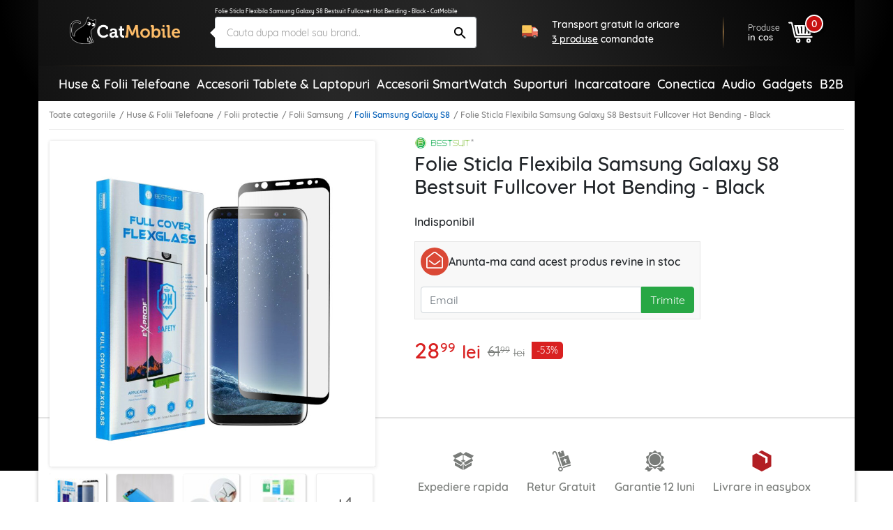

--- FILE ---
content_type: text/html; charset=UTF-8
request_url: https://catmobile.ro/folii-samsung-galaxy-s8/folie-sticla-flexibila-samsung-galaxy-s8-bestsuit-fullcover-hot-bending---black.html
body_size: 71345
content:
<!DOCTYPE html>
<html lang="ro-RO">
<head>
    <meta charset="UTF-8">
    <meta http-equiv="X-UA-Compatible" content="IE=edge">
    <meta name="viewport" content="width=device-width, initial-scale=1.0, maximum-scale=1.0, user-scalable=0">
    <meta name="csrf-param" content="_csrf-frontend">
<meta name="csrf-token" content="8n4NE43apAGk9FC1KhJ5rRIJqKw3NgRFsZPvX6lxAfC2F3RLxr7scsymPvlIfRzrX0qYz3FzYwDa14pnyClChQ==">
    <title>Folie Sticla Flexibila Samsung Galaxy S8 Bestsuit Fullcover Hot Bending - Black - CatMobile</title>
    <meta name="description" content="Folia flexibila de la BestSuit, pentru Samsung Galaxy S8, este special conceputa pentru a-ti oferi durabilitate in timp, fixare ferma fara bule aer, precum si usurinta in montarea acesteia, indiferent de persoana in cauza. Incearc-o si vei fi pe deplin multumit!">
<meta property="og:title" content="Folie Sticla Flexibila Samsung Galaxy S8 Bestsuit Fullcover Hot Bending - Black - CatMobile">
<meta property="og:description" content="Folia flexibila de la BestSuit, pentru Samsung Galaxy S8, este special conceputa pentru a-ti oferi durabilitate in timp, fixare ferma fara bule aer, precum si usurinta in montarea acesteia, indiferent de persoana in cauza. Incearc-o si vei fi pe deplin multumit!">
<meta property="og:type" content="product">
<meta property="og:url" content="https://catmobile.ro/folii-samsung-galaxy-s8/folie-sticla-flexibila-samsung-galaxy-s8-bestsuit-fullcover-hot-bending---black.html">
<meta property="og:image" content="https://catmobile.ro/img/p/6/1/7/4/6/5/617465-home_default.jpg">
<meta property="product:price:currency" content="RON">
<meta property="product:pretax_price:amount" content="61.99">
<meta property="product:pretax_price:currency" content="RON">
<meta property="product:price:amount" content="28.99">
<meta property="product:price:currency" content="RON">
<meta name="robots" content="index,follow">
<meta name="facebook-domain-verification" content="4si2xnykoyrmwwsjxhv87h0l447kaz">
<meta name="theme-color" content="#000">
<link href="https://plus.google.com/+CatMobileRo/posts" rel="author">
<link type="image/x-icon" href="/favicon.ico" rel="icon">
<link type="image/png" href="/favicon.png" rel="icon">
<link type="image/png" href="/favicon.png" rel="apple-touch-icon">
<link href="https://catmobile.ro/folii-samsung-galaxy-s8/folie-sticla-flexibila-samsung-galaxy-s8-bestsuit-fullcover-hot-bending---black.html" rel="canonical">
<link href="/assets/700ff85a/css/bootstrap.min.css" rel="stylesheet">
<link href="/assets/512501e3/icons.css" rel="stylesheet">
<link href="/assets/1979f0e8/css/product.min.css" rel="stylesheet">
<style>.detector .sales-banner {background-image: url("https://cdn.catmobile.ro/mobile-bg.jpg")}</style>
<script src="/assets/61f9122d/app2.js"></script>
<script>var cart_id = null;
window.dataLayer = window.dataLayer || []; dataLayer.push({"ecommerce":{"detail":{"actionField":{"list":"Folii Samsung Galaxy S8"},"products":[{"name":"Folie Sticla Flexibila Samsung Galaxy S8 Bestsuit Fullcover Hot Bending - Black","id":39856,"price":61.99,"brand":"Bestsuit","category":"Folii Samsung Galaxy S8"}]}}});
var page_name = "product-page";</script>        <!-- Google Tag Manager -->
    <script>(function (w, d, s, l, i) {
            w[l] = w[l] || [];
            w[l].push({
                'gtm.start':
                    new Date().getTime(), event: 'gtm.js'
            });
            var f = d.getElementsByTagName(s)[0],
                j = d.createElement(s), dl = l != 'dataLayer' ? '&l=' + l : '';
            j.async = true;
            j.src =
                'https://www.googletagmanager.com/gtm.js?id=' + i + dl;
            f.parentNode.insertBefore(j, f);
        })(window, document, 'script', 'dataLayer', 'GTM-PJS3K7');</script>    <!-- End Google Tag Manager --><!-- Facebook Pixel Code -->
    <script>
            !function(f,b,e,v,n,t,s)
            {if(f.fbq)return;n=f.fbq=function(){n.callMethod?
                n.callMethod.apply(n,arguments):n.queue.push(arguments)};
                if(!f._fbq)f._fbq=n;n.push=n;n.loaded=!0;n.version='2.0';
                n.queue=[];t=b.createElement(e);t.async=!0;
                t.src=v;s=b.getElementsByTagName(e)[0];
                s.parentNode.insertBefore(t,s)}(window, document,'script',
                'https://connect.facebook.net/en_US/fbevents.js');
            fbq('init', '409294406079483');
            fbq('track', 'PageView');
        </script><!-- End Facebook Pixel Code -->
        <style>
        .leaflet-container {
            height: 400px;
            width: 600px;
            max-width: 100%;
            max-height: 100%;
        }
    </style>
</head>
<body class="product-page">
<header>
    <div class="bgx-home">
        <div class="bgx-glow"></div>
    </div>
    <div class="container p-0">
        <div class="site-header">
            <div class="d-flex align-items-center">
                <div class="icon menu-icon d-lg-none">
                    <svg id="showmenu" class="icon burger-menu" style="width:32px;height:32px;fill: #fff;" onclick="sideBar_open();"><use href="#burger-menu" xlink:href="#burger-menu"></use></svg>                    <svg id="hidemenu" class="hidemenu" style="display:none;width:32px;height:32px;fill: #ffffff;" onclick="sideBar_close();"><use href="#arrow-back" xlink:href="#arrow-back"></use></svg>                </div>
                <a href="/" class="logo" title="Logo CatMobile.ro">
                    <img class="img-responsive" src="https://cdn.catmobile.ro/img/logo/logo.png" alt="CatMobile.ro logo">
                </a>
                <div class="head-title">Folie Sticla Flexibila Samsung Galaxy S8 Bestsuit Fullcover Hot Bending - Black - CatMobile</div>
                <div class="search-box">
                    <a href="https://catmobile.ro/folii-samsung-galaxy-s8/folie-sticla-flexibila-samsung-galaxy-s8-bestsuit-fullcover-hot-bending---black.html" title="Folie Sticla Flexibila Samsung Galaxy S8 Bestsuit Fullcover Hot Bending - Black - CatMobile">
                        <h1 class="seo-text">Folie Sticla Flexibila Samsung Galaxy S8 Bestsuit Fullcover Hot Bending - Black - CatMobile</h1>
                    </a>

                    <div class="search-control pnl">
                        <div onclick="closeSearchMobile()"><svg class="icon src-arrow-left" style="width:16px;height:16px; fill: #999; margin-right: -15px;"><use href="#src-arrow-left" xlink:href="#src-arrow-left"></use></svg></div>
                        <p>Cautare</p>
                    </div>
                    <div class="search-mobile pnl">
                        <form id="searchForm" action="/cautare" method="GET" role="search">                        <input name="q" type="text" class="form-control" id="searchInput" autocomplete="off" placeholder="Cauta dupa model sau brand.." value="" required>
                        <button type="submit" class="icon search-icon"><svg class="icon search" style="width:25px;height:25px;"><use href="#search" xlink:href="#search"></use></svg></button>
                        </form>                    </div>
                    <div class="suggestions pnl">
                        <p class="recent">Cautari recente</p>
                        <ul>
                                                                                        <li>
                                    <a href="/cautare?q=ochelari+soare" title="ochelari soare"><svg class="icon recent-search"><use href="#recent-search" xlink:href="#recent-search"></use></svg>ochelari soare</a>
                                </li>
                                                            <li>
                                    <a href="/cautare?q=husa+alergare" title="husa alergare"><svg class="icon recent-search"><use href="#recent-search" xlink:href="#recent-search"></use></svg>husa alergare</a>
                                </li>
                                                            <li>
                                    <a href="/cautare?q=suport+bicicleta" title="suport bicicleta"><svg class="icon recent-search"><use href="#recent-search" xlink:href="#recent-search"></use></svg>suport bicicleta</a>
                                </li>
                                                            <li>
                                    <a href="/cautare?q=husa+subacvatica" title="husa subacvatica"><svg class="icon recent-search"><use href="#recent-search" xlink:href="#recent-search"></use></svg>husa subacvatica</a>
                                </li>
                                                            <li>
                                    <a href="/cautare?q=geanta+bicicleta" title="geanta bicicleta"><svg class="icon recent-search"><use href="#recent-search" xlink:href="#recent-search"></use></svg>geanta bicicleta</a>
                                </li>
                                                            <li>
                                    <a href="/cautare?q=suport+auto+wireless" title="suport auto wireless"><svg class="icon recent-search"><use href="#recent-search" xlink:href="#recent-search"></use></svg>suport auto wireless</a>
                                </li>
                                                            <li>
                                    <a href="/cautare?q=set+antrenament%2C+benzi+exercitii" title="set antrenament, benzi exercitii"><svg class="icon recent-search"><use href="#recent-search" xlink:href="#recent-search"></use></svg>set antrenament, benzi exercitii</a>
                                </li>
                                                            <li>
                                    <a href="/cautare?q=oglinda+auto" title="oglinda auto"><svg class="icon recent-search"><use href="#recent-search" xlink:href="#recent-search"></use></svg>oglinda auto</a>
                                </li>
                                                            <li>
                                    <a href="/cautare?q=cablu+type-c" title="cablu type-c"><svg class="icon recent-search"><use href="#recent-search" xlink:href="#recent-search"></use></svg>cablu type-c</a>
                                </li>
                                                            <li>
                                    <a href="/cautare?q=husa+MacBook" title="husa MacBook"><svg class="icon recent-search"><use href="#recent-search" xlink:href="#recent-search"></use></svg>husa MacBook</a>
                                </li>
                                                    </ul>
                    </div>
                </div>
                <section class="delivery-info delivery-widget">
    <div class="d-flex align-items-center">
        <svg class="icon cat-red-truck" style=""><use href="#cat-red-truck" xlink:href="#cat-red-truck"></use></svg>                                        <p>Transport gratuit la oricare <span>3 produse</span> comandate</p>
                        </div>
</section>

                <div class="actions d-flex align-self-end justify-content-end">
                    <div class="icon search-icon" onclick="openSearchMobile()"><svg class="icon search" style="width:28px;height:28px;"><use href="#search" xlink:href="#search"></use></svg></div>
                    <a href="/cosul-meu" title="Cosul meu" class="cart align-items-center">
                        <div class="cart-text">
                            <p>Produse</p>
                            <span>in cos</span>
                        </div>

                        <div class="icon cart-icon"><svg class="icon icon-cart" style="width:35px;height:35px;"><use href="#cart3" xlink:href="#cart3"></use></svg>                            <div class="count">
                                <div class="products-counter">
                                    <span>0</span>
                                </div>
                            </div>
                        </div>
                    </a>
                </div>
            </div>
            <hr class="orange-fade">
        </div>
        <section class="announce ann-top d-flex d-lg-none justify-content-center align-self-center delivery-widget">
    <div class="d-flex align-items-center py-2 py-md-3">
        <svg class="icon cat-red-truck" style=""><use href="#cat-red-truck" xlink:href="#cat-red-truck"></use></svg>                                        <p>Transport gratuit la oricare <span>3 produse</span> comandate</p>
                        </div>
</section>
        <div class="main-menu"><div class="px-4"><nav id="sideBar" class="sidebar d-lg-flex flex-column flex-lg-row justify-content-lg-between align-items-stretch align-items-lg-center" style="display:none;"><a class=" menu-category home-icon" href="/" title="Acasa"><svg class="icon home"><use href="#home" xlink:href="#home"></use></svg><span class="d-lg-none">Acasa</span></a><span id="menu-close" class="d-lg-none" onclick="sideBar_close();"><svg class="icon close-menu"><use href="#close-menu" xlink:href="#close-menu"></use></svg></span><span class="menu-section d-lg-none">Categorii:</span><a class=" menu-category " href="/huse-folii-telefoane/" title="Huse &amp; Folii Telefoane"><img class="img-responsive" src="https://cdn.catmobile.ro/img/menu-icon/huse___folii_telefoane.jpg" alt=""><span>Huse & Folii Telefoane</span></a><a class=" menu-category " href="/accesorii-tablete-laptopuri/" title="Accesorii Tablete &amp; Laptopuri"><img class="img-responsive" src="https://cdn.catmobile.ro/img/menu-icon/accesorii_tablete___laptopuri.jpg" alt=""><span>Accesorii Tablete & Laptopuri</span></a><a class=" menu-category " href="https://catmobile.ro/accesorii-smartwatch/" title="Accesorii SmartWatch"><img class="img-responsive" src="https://cdn.catmobile.ro/img/menu-icon/accesorii_smartwatch.jpg" alt=""><span>Accesorii SmartWatch</span></a><a class=" menu-category " href="/suporti/" title="Suporturi"><img class="img-responsive" src="https://cdn.catmobile.ro/img/menu-icon/suporturi.jpg" alt=""><span>Suporturi</span></a><a class=" menu-category " href="/incarcatoare/" title="Incarcatoare"><img class="img-responsive" src="https://cdn.catmobile.ro/img/menu-icon/incarcatoare.jpg" alt=""><span>Incarcatoare</span></a><a class=" menu-category " href="/conectica/" title="Conectica"><img class="img-responsive" src="https://cdn.catmobile.ro/img/menu-icon/conectica.jpg" alt=""><span>Conectica</span></a><a class=" menu-category " href="/audio/" title="Audio"><img class="img-responsive" src="https://cdn.catmobile.ro/img/menu-icon/audio.jpg" alt=""><span>Audio</span></a><a class=" menu-category " href="/gadgets/" title="Gadgets"><img class="img-responsive" src="https://cdn.catmobile.ro/img/menu-icon/gadgets.jpg" alt=""><span>Gadgets</span></a><span class="menu-section d-lg-none">Informatii:</span><a class=" menu-category d-lg-none" href="/contact" title="Informatii"><img class="img-responsive" src="https://cdn.catmobile.ro/img/menu-icon/informatii.jpg" alt=""><span>Informatii</span></a><a class=" menu-category " href="https://shop.koff.ro/" title="B2B"><span>B2B</span></a></nav></div></div>    </div>
</header>
<div class="page-bg">
    <div class="page-content product-active product-no-stock" itemscope itemtype="https://schema.org/Product">
        <div class="container mobile-wrapper p-0">
            <div class="page-container">
                <div class="breadcrumbs">
                    <ol class="links"><li><a href="/catalog">Toate categoriile</a></li>
<li><a href="/huse-folii-telefoane/">Huse &amp; Folii Telefoane</a></li>
<li><a href="/folii-protectie/">Folii protectie</a></li>
<li><a href="/folii-samsung/">Folii Samsung</a></li>
<li class='active'><a href="/folii-samsung-galaxy-s8/">Folii Samsung Galaxy S8</a></li>
<li class='active'>Folie Sticla Flexibila Samsung Galaxy S8 Bestsuit Fullcover Hot Bending - Black</li>
</ol>                </div>
                <div id="product-page">
                    <div class="separator"></div>
                    <section class="top-section">
                        <div class="container p-2 p-md-3">
                            <div class="row">
                                <div class="product-gallery p-0 pl-md-2 pt-md-3 pt-lg-0 col-md-5 col-lg-5">
                                                                                <div id="sg_w0" class="slido-gallery"><!-- SlidoOGallery widget -->
<div class="sg-slides-wrapper">
    <div class="sg-slides">
      <div class="sg-slide cover" id="sg_slide_0" data-cover="1" data-index="0">
      <img class="img-responsive" src="https://cdn.catmobile.ro/img/p/6/1/7/4/6/5/617465-thickbox_default.jpg" data-src="https://cdn.catmobile.ro/img/p/6/1/7/4/6/5/617465-thickbox_default.jpg" alt="Folie Sticla Flexibila Samsung Galaxy S8 Bestsuit Fullcover Hot Bending - Black" itemprop="image">
    </div>
      <div class="sg-slide slazy" id="sg_slide_1" data-cover="0" data-index="1">
      <img class="img-responsive slazy" src="https://cdn.catmobile.ro/img/p/6/1/7/4/6/6/617466-thickbox_default.jpg" data-src="https://cdn.catmobile.ro/img/p/6/1/7/4/6/6/617466-thickbox_default.jpg" alt="Folie Sticla Flexibila Samsung Galaxy S8 Bestsuit Fullcover Hot Bending - Black" itemprop="image">
    </div>
      <div class="sg-slide slazy" id="sg_slide_2" data-cover="0" data-index="2">
      <img class="img-responsive slazy" src="" data-src="https://cdn.catmobile.ro/img/p/6/1/7/4/6/7/617467-thickbox_default.jpg" alt="Folie Sticla Flexibila Samsung Galaxy S8 Bestsuit Fullcover Hot Bending - Black" itemprop="image">
    </div>
      <div class="sg-slide slazy" id="sg_slide_3" data-cover="0" data-index="3">
      <img class="img-responsive slazy" src="" data-src="https://cdn.catmobile.ro/img/p/6/1/7/4/6/8/617468-thickbox_default.jpg" alt="Folie Sticla Flexibila Samsung Galaxy S8 Bestsuit Fullcover Hot Bending - Black" itemprop="image">
    </div>
      <div class="sg-slide slazy" id="sg_slide_4" data-cover="0" data-index="4">
      <img class="img-responsive slazy" src="" data-src="https://cdn.catmobile.ro/img/p/6/1/7/4/7/1/617471-thickbox_default.jpg" alt="Folie Sticla Flexibila Samsung Galaxy S8 Bestsuit Fullcover Hot Bending - Black" itemprop="image">
    </div>
      <div class="sg-slide slazy" id="sg_slide_5" data-cover="0" data-index="5">
      <img class="img-responsive slazy" src="" data-src="https://cdn.catmobile.ro/img/p/6/1/7/4/7/2/617472-thickbox_default.jpg" alt="Folie Sticla Flexibila Samsung Galaxy S8 Bestsuit Fullcover Hot Bending - Black" itemprop="image">
    </div>
      <div class="sg-slide slazy" id="sg_slide_6" data-cover="0" data-index="6">
      <img class="img-responsive slazy" src="" data-src="https://cdn.catmobile.ro/img/p/6/1/7/4/6/9/617469-thickbox_default.jpg" alt="Folie Sticla Flexibila Samsung Galaxy S8 Bestsuit Fullcover Hot Bending - Black" itemprop="image">
    </div>
      <div class="sg-slide slazy" id="sg_slide_7" data-cover="0" data-index="7">
      <img class="img-responsive slazy" src="" data-src="https://cdn.catmobile.ro/img/p/6/1/7/4/7/0/617470-thickbox_default.jpg" alt="Folie Sticla Flexibila Samsung Galaxy S8 Bestsuit Fullcover Hot Bending - Black" itemprop="image">
    </div>
      </div>
</div>
<div class="sg-navigation">
  <button class="sg-open-modal">Pop-up Toate</button>
  <span class="sg-previous end"></span> <span class="sg-next"></span>
</div>
<div class="sg-indicators" data-count="8">
      <div class="sg-indicator active" data-index="0">
      <picture>
        <source srcset="https://cdn.catmobile.ro/img/p/6/1/7/4/6/5/617465-small_default.jpg" media="(min-width: 768px)">
        <img class="img-responsive" src="[data-uri]"/></picture>
    </div>      <div class="sg-indicator" data-index="1">
      <picture>
        <source srcset="https://cdn.catmobile.ro/img/p/6/1/7/4/6/6/617466-small_default.jpg" media="(min-width: 768px)">
        <img class="img-responsive" src="[data-uri]"/></picture>
    </div>      <div class="sg-indicator" data-index="2">
      <picture>
        <source srcset="https://cdn.catmobile.ro/img/p/6/1/7/4/6/7/617467-small_default.jpg" media="(min-width: 768px)">
        <img class="img-responsive" src="[data-uri]"/></picture>
    </div>      <div class="sg-indicator" data-index="3">
      <picture>
        <source srcset="https://cdn.catmobile.ro/img/p/6/1/7/4/6/8/617468-small_default.jpg" media="(min-width: 768px)">
        <img class="img-responsive" src="[data-uri]"/></picture>
    </div>      <div class="sg-indicator" data-index="4">
      <picture>
        <source srcset="https://cdn.catmobile.ro/img/p/6/1/7/4/7/1/617471-small_default.jpg" media="(min-width: 768px)">
        <img class="img-responsive" src="[data-uri]"/></picture>
    </div>      <div class="sg-indicator" data-index="5">
      <picture>
        <source srcset="https://cdn.catmobile.ro/img/p/6/1/7/4/7/2/617472-small_default.jpg" media="(min-width: 768px)">
        <img class="img-responsive" src="[data-uri]"/></picture>
    </div>      <div class="sg-indicator" data-index="6">
      <picture>
        <source srcset="https://cdn.catmobile.ro/img/p/6/1/7/4/6/9/617469-small_default.jpg" media="(min-width: 768px)">
        <img class="img-responsive" src="[data-uri]"/></picture>
    </div>      <div class="sg-indicator" data-index="7">
      <picture>
        <source srcset="https://cdn.catmobile.ro/img/p/6/1/7/4/7/0/617470-small_default.jpg" media="(min-width: 768px)">
        <img class="img-responsive" src="[data-uri]"/></picture>
    </div>        <div class="sg-indicator show-more">
      <p class="thumbs-count">4</p>
    </div>
  </div>
<script>
var sg;
  App.on('ready', function () {
    sg = new SlidoGallery({
      wrapper: document.getElementById("sg_w0")
    });
  });

</script>
</div>                                </div>
                                <div class="product-info col-md-7 offset-lg-5">
                                    <div class="product-opinions d-flex align-items-center">
                                                                                        <div class="brand d-none d-md-block" itemprop="brand" itemtype="https://schema.org/Thing" itemscope>
                                                    <meta itemprop="name" content="Bestsuit"/>
                                                    <img class="img-responsive" src="https://cdn.catmobile.ro/img/m/1557750247.jpg"
                                                         alt="Bestsuit">
                                                </div>
                                                                                    <div class="stars-wrap">
    <span class="star-count">(0)</span>
            <span class="star star-empty"></span>
            <span class="star star-empty"></span>
            <span class="star star-empty"></span>
            <span class="star star-empty"></span>
            <span class="star star-empty"></span>
        </div>
                                    </div>
                                    <h2 class="product-title" itemprop="name">Folie Sticla Flexibila Samsung Galaxy S8 Bestsuit Fullcover Hot Bending - Black</h2>
                                    <meta itemprop="url" content="https://catmobile.ro/folii-samsung-galaxy-s8/folie-sticla-flexibila-samsung-galaxy-s8-bestsuit-fullcover-hot-bending---black.html"/>
                                                                                                                <div class="product-out-of-stock">
                                            <p class="indisponibil">Indisponibil</p>
                                            <div id="pjaxCa" class="customer-alert" data-pjax-container="" data-pjax-timeout="0"><form id="newAlert" action="/site/add-alert" method="post" data-pjax>
<input type="hidden" name="_csrf-frontend" value="8n4NE43apAGk9FC1KhJ5rRIJqKw3NgRFsZPvX6lxAfC2F3RLxr7scsymPvlIfRzrX0qYz3FzYwDa14pnyClChQ==">
<div class="customer-alert-header">
    <div class="mail-icon-wrap"><svg class="icon cat-envelope-o"><use href="#cat-envelope-o" xlink:href="#cat-envelope-o"></use></svg></div>
    <div>Anunta-ma cand acest produs revine in stoc</div>
</div>
<div class="customer-alert-fields">
    <input type="hidden" name="CustomerAlertForm[id_product]">    <div class="form-group customer-email">
        <input type="email" required name="CustomerAlertForm[email]" placeholder="Email" class="form-control"/>
        <button type="submit" class="btn btn-success">Trimite</button>    </div>
</div>
</form></div>                                        </div>
                                    
                                                                                <div class="price-wrap" itemprop="offers" itemscope="" itemtype="https://schema.org/Offer">
                                                                                                        <div class="price">28<sup>99</sup> <span class="currency">lei</span></div>                                                <meta itemprop="url" content="https://catmobile.ro/folii-samsung-galaxy-s8/folie-sticla-flexibila-samsung-galaxy-s8-bestsuit-fullcover-hot-bending---black.html">
                                                <meta itemprop="price" content="28.99">
                                                <meta itemprop="priceCurrency" content="RON">
                                                                                                        <link itemprop="availability" href="https://schema.org/OutOfStock"/>
                                                                                                                                                            <div class="old-price"><span>61</span><sup>99</sup> <span class="currency">lei</span></div>                                                        <div class="reduction-label"><span class="reduction-percent">-53%</span></div>                                            </div>
                                                                            </div>
                            </div>
                        </div>
                    </section>
                    <section class="bottom-section">
                        <div class="container p-2 p-md-3">
                            <div class="row">
                                <div class="offset-lg-5 dark-side">
                                    <div class="under-cart d-flex flex-column flex-sm-row align-items-sm-center">
                                        <div class="gifts d-flex justify-content-between">
                                            <div class="delivery">
                                                <svg class="icon colet2" style="width:20px;height:20px;"><use href="#colet2" xlink:href="#colet2"></use></svg>                                                Expediere rapida
                                            </div>
                                            <div class="retur">
                                                <svg class="icon return2" style="width:20px;height:20px;"><use href="#return2" xlink:href="#return2"></use></svg>                                                Retur Gratuit
                                            </div>
                                            <div class="garantie">
                                                <svg class="icon guarantee2" style="width:20px;height:20px;"><use href="#guarantee2" xlink:href="#guarantee2"></use></svg>                                                Garantie 12 luni
                                            </div>
                                            <div class="garantie">
                                                <img class="icon" src="/easybox-sameday.svg" alt=""/>
                                                Livrare in easybox
                                            </div>
                                        </div>
                                    </div>
                                </div>
                            </div>
                        </div>
                    </section>
                </div>
                <section class="delivery-widget d-flex d-lg-none justify-content-center align-self-center">
    <div class="d-flex align-items-center delivery-cost-info">
        <svg class="icon cat-red-truck" style=""><use href="#cat-red-truck" xlink:href="#cat-red-truck"></use></svg>                                        <p>Transport gratuit la oricare <span>3 produse</span> comandate</p>
                        </div>
</section>
                    <section id="recommendations" class="p-2 p-md-3 recommendations">
        <div class="head">
            <a href="/folii-samsung-galaxy-s8/" title="Folii Samsung Galaxy S8">
                <span>VEZI MAI MULTE</span>
                <h3>Folii Samsung Galaxy S8</h3>
            </a>
        </div>
        <div class="grid-wrapper side-scroll">
            <div class="grid-container ss-container">
                                    <div class="grid-item ss-item" itemprop="isRelatedTo" itemscope itemtype="https://schema.org/Product">
                        <a href="https://catmobile.ro/folii-samsung-galaxy-s8/folie-sticla-samsung-galaxy-s8-techsuit-111d-full-glue-full-cover-negru.html" title="Folie sticla Samsung Galaxy S8 Techsuit 111D Full Glue Full Cover, negru" itemprop="url">
                                                            <div class="reduction-label"><span class="reduction-percent">-8%</span></div>                            <div class="image-wrapper">
                                <img class="img-responsive" data-src="https://cdn.catmobile.ro/img/p/1/1/3/3/2/4/3/1133243-home_default.jpg" alt="Folie sticla Samsung Galaxy S8 Techsuit 111D Full Glue Full Cover, negru">
                                <meta itemprop="image" content="https://catmobile.ro/img/p/1/1/3/3/2/4/3/1133243-home_default.jpg"/>
                            </div>
                            <h4 class="mt-md-3">Folie sticla Samsung Galaxy S8 Techsuit 111D Full Glue Full Cover, negru</h4>
                            <meta itemprop="name" content="Folie sticla Samsung Galaxy S8 Techsuit 111D Full Glue Full Cover, negru"/>
                            <div class="price-wrap" itemprop="offers" itemscope itemtype="https://schema.org/Offer">
                                <div class="price">42<sup>99</sup> <span class="currency">lei</span></div>
                                <meta itemprop="price" content="42.99"/>
                                <meta itemprop="priceCurrency" content="RON"/>
                                <meta itemprop="url" content="https://catmobile.ro/folii-samsung-galaxy-s8/folie-sticla-samsung-galaxy-s8-techsuit-111d-full-glue-full-cover-negru.html">
                                                                    <link itemprop="availability" href="https://schema.org/InStock"/>
                                                                                                    <div class="old-price"><span>46</span><sup>99</sup> <span class="currency">lei</span></div>                                                            </div>
                        </a>
                    </div>
                                                </div>
            <a class="carousel-control-prev grid-controls ss-prev" href="#" rel="nofollow" role="button"><span aria-hidden><svg class="icon slide-prev"><use href="#slide-prev" xlink:href="#slide-prev"></use></svg></span><span class="sr-only">Inapoi</span></a><a class="carousel-control-next grid-controls ss-next" href="#" rel="nofollow" role="button"><span aria-hidden><svg class="icon slide-next"><use href="#slide-next" xlink:href="#slide-next"></use></svg></span><span class="sr-only">Urmatorul</span></a>        </div>
    </section>
                <section id="all-desc">
                    <div class="container">
                        <div class="description-head">
                            <h3>DETALII SI PROPRIETATI</h3>
                            <p class="product-code">Cod produs: <span>ERGmhNr</span></p>
                        </div>
                                                <div class="short-description" style="">
                            <p><b>Folia flexibila de la BestSuit, pentru Samsung Galaxy S8,</b> este special conceputa pentru a-ti oferi durabilitate in timp, fixare ferma fara bule aer, precum si usurinta in montarea acesteia, indiferent de persoana in cauza. Incearc-o si vei fi pe deplin multumit!<br></p>                        </div>
                                                                            <div class="full-description">
                                <div class="custom-description"><div class="block description-brand-logo"><img src='https://cdn.catmobile.ro/img/m/1557750247.jpg' alt='Bestsuit' class='img-responsive'></div><div class="block description-image"><img src="https://cdn.catmobile.ro/img/cms/20191203/1575375172.jpg" class="img-responsive"></div><div class="block description-image"><img src="https://cdn.catmobile.ro/img/cms/20191203/1575375121.jpg" class="img-responsive"></div><div class="block description-text"><ul><li><b>Folia  Bestsuit Fullcover Flexible Glass 9H pentru Samsung Galaxy S8</b>, vine cu un design unic, ce o face extrem de usor de instalat.</li><li>Folia, fiind de inalta calitate, nu afecteaza sensibilitatea ecranului tactil, restabilind culoarea acestuia intr-un mod veritabil si clar.<br></li></ul></div><div class="block description-text"><ul><li>Adezivul care adera optic asigura sensibilitatea ecranului si responsivitate mare.</li><li>Folia este proiectata in mai multe straturi ce asigura eliminarea suplimentara a prafului si alinierea acesteia, pentru evitarea eventualelor pete de praf si resturi de pe ecran.</li></ul></div><div class="block description-image"><img src="https://cdn.catmobile.ro/img/cms/20191203/1575375156.jpg" class="img-responsive"></div><div class="block description-image"><img src="https://cdn.catmobile.ro/img/cms/20191203/1575375161.jpg" class="img-responsive"></div><div class="block description-text"><ul><li>Folia este perfect ajustata si dimensionata pentru a fi compatibila cu 99% dintre husele existente pe piata si a preveni ridicarea acesteia in partile laterale.</li><li>Acoperirea oleofoba de pe suprafata acesteia ofera rezistenta mare la amprentele de orice fel.</li></ul></div></div>                            </div>
                                            </div>
                </section>
                <section id="reviews">
                    <div class="section-title d-flex justify-content-between align-items-center reviews">
                        <h3>PARERILE CLIENTILOR</h3>
                    </div>
                    <div class="block-add-review">
                        <div class="icon"><img src="/static/icons/smile-wink-regular.svg" class="img-responsive"/></div>
                        <h3>Fii primul care scrie o parere</h3>                        <p>Parerea ta ne ajuta sa imbunatatim serviciile pe care ti le oferim</p>
                        <button class="btn-add-review" type="button" data-toggle="modal" data-target="#addReview">Scrie-ti parerea</button>
                    </div>
                    <div class="customer-reviews-list" style="display:none;">
    <div class="container">
            </div>
</div>
<div id="addReview" class="modal fade" role="dialog">
    <div class="modal-dialog">
        <div class="modal-content">
            <div class="modal-header">
                <h4 class="modal-title">Scrie parerea ta</h4>
                <button type="button" class="close" data-dismiss="modal" aria-label="Close">
                    <span aria-hidden="true">&times;</span>
                </button>
            </div>
            <div class="modal-body">
                <form id="newComment" action="/site/add-comment" method="post" onsubmit="return false;">
<input type="hidden" name="_csrf-frontend" value="8n4NE43apAGk9FC1KhJ5rRIJqKw3NgRFsZPvX6lxAfC2F3RLxr7scsymPvlIfRzrX0qYz3FzYwDa14pnyClChQ==">                <div class="form-group field-productcomment-id_product required">

<input type="hidden" id="productcomment-id_product" class="form-control" name="ProductComment[id_product]" value="39856">

<p class="help-block help-block-error"></p>
</div>                <div class="form-group field-productcomment-grade">
<label class="control-label">Acorda o nota</label>
<input type="hidden" name="ProductComment[grade]" value=""><div id="productcomment-grade" role="radiogroup"><div class="radio"><input type="radio" name="ProductComment[grade]" value="1" id="star_0"/><label for="star_0" class="star"></label></div>
<div class="radio"><input type="radio" name="ProductComment[grade]" value="2" id="star_1"/><label for="star_1" class="star"></label></div>
<div class="radio"><input type="radio" name="ProductComment[grade]" value="3" id="star_2"/><label for="star_2" class="star"></label></div>
<div class="radio"><input type="radio" name="ProductComment[grade]" value="4" id="star_3"/><label for="star_3" class="star"></label></div>
<div class="radio"><input type="radio" name="ProductComment[grade]" value="5" id="star_4" checked/><label for="star_4" class="star"></label></div></div>

<p class="help-block help-block-error"></p>
</div>                <div class="form-group field-productcomment-customer_name required">
<label class="control-label" for="productcomment-customer_name"></label>
<input type="text" id="productcomment-customer_name" class="form-control" name="ProductComment[customer_name]" placeholder="Nume" aria-required="true">

<p class="help-block help-block-error"></p>
</div>                <div class="form-group field-productcomment-email">
<label class="control-label" for="productcomment-email"></label>
<input type="text" id="productcomment-email" class="form-control" name="ProductComment[email]" placeholder="Email">

<p class="help-block help-block-error"></p>
</div>                <div class="form-group field-productcomment-message required">
<label class="control-label" for="productcomment-message"></label>
<textarea id="productcomment-message" class="form-control" name="ProductComment[message]" placeholder="Descrie experienta ta" aria-required="true"></textarea>

<p class="help-block help-block-error"></p>
</div>                <div class="form-group" style="margin: 30px auto;">
                    <button type="submit" class="btn btn-default btn-success">Publica</button>                </div>
                </form>            </div>
        </div>
    </div>
</div>
                </section>
                                            <section id="recommendations_2" class="p-2 p-md-3 recommendations">
        <div class="head">
            <a href="/huse-samsung-galaxy-s8/" title="Huse Samsung Galaxy S8">
                <span>VEZI MAI MULTE</span>
                <h3>Huse Samsung Galaxy S8</h3>
            </a>
        </div>
        <div class="grid-wrapper side-scroll">
            <div class="grid-container ss-container">
                                    <div class="grid-item ss-item" itemprop="isRelatedTo" itemscope itemtype="https://schema.org/Product">
                        <a href="https://catmobile.ro/huse-samsung-galaxy-s8/husa-samsung-galaxy-s8-techsuit-carbon-silicone-negru-2.html" title="Husa Samsung Galaxy S8 Techsuit Carbon Silicone, negru" itemprop="url">
                                                            <div class="reduction-label"><span class="reduction-percent">-11%</span></div>                            <div class="image-wrapper">
                                <img class="img-responsive" data-src="https://cdn.catmobile.ro/img/p/1/1/5/8/8/6/4/1158864-home_default.jpg" alt="Husa Samsung Galaxy S8 Techsuit Carbon Silicone, negru">
                                <meta itemprop="image" content="https://catmobile.ro/img/p/1/1/5/8/8/6/4/1158864-home_default.jpg"/>
                            </div>
                            <h4 class="mt-md-3">Husa Samsung Galaxy S8 Techsuit Carbon Silicone, negru</h4>
                            <meta itemprop="name" content="Husa Samsung Galaxy S8 Techsuit Carbon Silicone, negru"/>
                            <div class="price-wrap" itemprop="offers" itemscope itemtype="https://schema.org/Offer">
                                <div class="price">39<sup>99</sup> <span class="currency">lei</span></div>
                                <meta itemprop="price" content="39.99"/>
                                <meta itemprop="priceCurrency" content="RON"/>
                                <meta itemprop="url" content="https://catmobile.ro/huse-samsung-galaxy-s8/husa-samsung-galaxy-s8-techsuit-carbon-silicone-negru-2.html">
                                                                    <link itemprop="availability" href="https://schema.org/InStock"/>
                                                                                                    <div class="old-price"><span>44</span><sup>99</sup> <span class="currency">lei</span></div>                                                            </div>
                        </a>
                    </div>
                                        <div class="grid-item ss-item" itemprop="isRelatedTo" itemscope itemtype="https://schema.org/Product">
                        <a href="https://catmobile.ro/huse-samsung-galaxy-s8/husa-samsung-galaxy-s8-eco-leather-view-flip-tip-carte-negru.html" title="Husa Samsung Galaxy S8 Eco Leather View flip tip carte, negru" itemprop="url">
                                                            <div class="reduction-label"><span class="reduction-percent">-6%</span></div>                            <div class="image-wrapper">
                                <img class="img-responsive" data-src="https://cdn.catmobile.ro/img/p/4/5/5/2/1/7/455217-home_default.jpg" alt="Husa Samsung Galaxy S8 Eco Leather View flip tip carte, negru">
                                <meta itemprop="image" content="https://catmobile.ro/img/p/4/5/5/2/1/7/455217-home_default.jpg"/>
                            </div>
                            <h4 class="mt-md-3">Husa Samsung Galaxy S8 Eco Leather View flip tip carte, negru</h4>
                            <meta itemprop="name" content="Husa Samsung Galaxy S8 Eco Leather View flip tip carte, negru"/>
                            <div class="price-wrap" itemprop="offers" itemscope itemtype="https://schema.org/Offer">
                                <div class="price">54<sup>99</sup> <span class="currency">lei</span></div>
                                <meta itemprop="price" content="54.99"/>
                                <meta itemprop="priceCurrency" content="RON"/>
                                <meta itemprop="url" content="https://catmobile.ro/huse-samsung-galaxy-s8/husa-samsung-galaxy-s8-eco-leather-view-flip-tip-carte-negru.html">
                                                                    <link itemprop="availability" href="https://schema.org/InStock"/>
                                                                                                    <div class="old-price"><span>58</span><sup>99</sup> <span class="currency">lei</span></div>                                                            </div>
                        </a>
                    </div>
                                        <div class="grid-item ss-item" itemprop="isRelatedTo" itemscope itemtype="https://schema.org/Product">
                        <a href="https://catmobile.ro/huse-samsung-galaxy-s8/husa-samsung-galaxy-s8-techsuit-hybrid-armor-negru.html" title="Husa Samsung Galaxy S8 Techsuit Hybrid Armor, negru" itemprop="url">
                                                            <div class="reduction-label"><span class="reduction-percent">-6%</span></div>                            <div class="image-wrapper">
                                <img class="img-responsive" data-src="https://cdn.catmobile.ro/img/p/2/9/5/2/6/4/295264-home_default.jpg" alt="Husa Samsung Galaxy S8 Techsuit Hybrid Armor, negru">
                                <meta itemprop="image" content="https://catmobile.ro/img/p/2/9/5/2/6/4/295264-home_default.jpg"/>
                            </div>
                            <h4 class="mt-md-3">Husa Samsung Galaxy S8 Techsuit Hybrid Armor, negru</h4>
                            <meta itemprop="name" content="Husa Samsung Galaxy S8 Techsuit Hybrid Armor, negru"/>
                            <div class="price-wrap" itemprop="offers" itemscope itemtype="https://schema.org/Offer">
                                <div class="price">42<sup>99</sup> <span class="currency">lei</span></div>
                                <meta itemprop="price" content="42.99"/>
                                <meta itemprop="priceCurrency" content="RON"/>
                                <meta itemprop="url" content="https://catmobile.ro/huse-samsung-galaxy-s8/husa-samsung-galaxy-s8-techsuit-hybrid-armor-negru.html">
                                                                    <link itemprop="availability" href="https://schema.org/InStock"/>
                                                                                                    <div class="old-price"><span>45</span><sup>99</sup> <span class="currency">lei</span></div>                                                            </div>
                        </a>
                    </div>
                                                </div>
            <a class="carousel-control-prev grid-controls ss-prev" href="#" rel="nofollow" role="button"><span aria-hidden><svg class="icon slide-prev"><use href="#slide-prev" xlink:href="#slide-prev"></use></svg></span><span class="sr-only">Inapoi</span></a><a class="carousel-control-next grid-controls ss-next" href="#" rel="nofollow" role="button"><span aria-hidden><svg class="icon slide-next"><use href="#slide-next" xlink:href="#slide-next"></use></svg></span><span class="sr-only">Urmatorul</span></a>        </div>
    </section>
                                                                                                                                                                        <section id="recommendations_5" class="p-2 p-md-3 recommendations">
        <div class="head">
            <a href="/carduri-de-memorie/" title="Carduri de memorie">
                <span>VEZI MAI MULTE</span>
                <h3>Carduri de memorie</h3>
            </a>
        </div>
        <div class="grid-wrapper side-scroll">
            <div class="grid-container ss-container">
                                    <div class="grid-item ss-item" itemprop="isRelatedTo" itemscope itemtype="https://schema.org/Product">
                        <a href="https://catmobile.ro/carduri-de-memorie/card-memorie-64gb-microsdhc-adaptor-techsuit-thcm11-galben.html" title="Card memorie 64GB MicroSDHC + adaptor Techsuit THCM11, galben" itemprop="url">
                                                            <div class="reduction-label"><span class="reduction-percent">-15%</span></div>                            <div class="image-wrapper">
                                <img class="img-responsive" data-src="https://cdn.catmobile.ro/img/p/1/2/8/1/1/2/6/1281126-home_default.jpg" alt="Card memorie 64GB MicroSDHC + adaptor Techsuit THCM11, galben">
                                <meta itemprop="image" content="https://catmobile.ro/img/p/1/2/8/1/1/2/6/1281126-home_default.jpg"/>
                            </div>
                            <h4 class="mt-md-3">Card memorie 64GB MicroSDHC + adaptor Techsuit THCM11, galben</h4>
                            <meta itemprop="name" content="Card memorie 64GB MicroSDHC + adaptor Techsuit THCM11, galben"/>
                            <div class="price-wrap" itemprop="offers" itemscope itemtype="https://schema.org/Offer">
                                <div class="price">52<sup>99</sup> <span class="currency">lei</span></div>
                                <meta itemprop="price" content="52.99"/>
                                <meta itemprop="priceCurrency" content="RON"/>
                                <meta itemprop="url" content="https://catmobile.ro/carduri-de-memorie/card-memorie-64gb-microsdhc-adaptor-techsuit-thcm11-galben.html">
                                                                    <link itemprop="availability" href="https://schema.org/InStock"/>
                                                                                                    <div class="old-price"><span>62</span><sup>99</sup> <span class="currency">lei</span></div>                                                            </div>
                        </a>
                    </div>
                                        <div class="grid-item ss-item" itemprop="isRelatedTo" itemscope itemtype="https://schema.org/Product">
                        <a href="https://catmobile.ro/carduri-de-memorie/card-memorie-64gb-micro-sdxc-adata-ausdx64guicl10-ra1.html" title="Card memorie 64GB Micro SDXC Adata, AUSDX64GUICL10-RA1" itemprop="url">
                                                            <div class="reduction-label"><span class="reduction-percent">-5%</span></div>                            <div class="image-wrapper">
                                <img class="img-responsive" data-src="https://cdn.catmobile.ro/img/p/1/1/7/5/9/8/2/1175982-home_default.jpg" alt="Card memorie 64GB Micro SDXC Adata, AUSDX64GUICL10-RA1">
                                <meta itemprop="image" content="https://catmobile.ro/img/p/1/1/7/5/9/8/2/1175982-home_default.jpg"/>
                            </div>
                            <h4 class="mt-md-3">Card memorie 64GB Micro SDXC Adata, AUSDX64GUICL10-RA1</h4>
                            <meta itemprop="name" content="Card memorie 64GB Micro SDXC Adata, AUSDX64GUICL10-RA1"/>
                            <div class="price-wrap" itemprop="offers" itemscope itemtype="https://schema.org/Offer">
                                <div class="price">51<sup>99</sup> <span class="currency">lei</span></div>
                                <meta itemprop="price" content="51.99"/>
                                <meta itemprop="priceCurrency" content="RON"/>
                                <meta itemprop="url" content="https://catmobile.ro/carduri-de-memorie/card-memorie-64gb-micro-sdxc-adata-ausdx64guicl10-ra1.html">
                                                                    <link itemprop="availability" href="https://schema.org/InStock"/>
                                                                                                    <div class="old-price"><span>54</span><sup>99</sup> <span class="currency">lei</span></div>                                                            </div>
                        </a>
                    </div>
                                        <div class="grid-item ss-item" itemprop="isRelatedTo" itemscope itemtype="https://schema.org/Product">
                        <a href="https://catmobile.ro/carduri-de-memorie/card-memorie-32gb-microsdhc-adaptor-techsuit-thcm11-verde.html" title="Card memorie 32GB MicroSDHC + adaptor Techsuit THCM11, verde" itemprop="url">
                                                            <div class="reduction-label"><span class="reduction-percent">-17%</span></div>                            <div class="image-wrapper">
                                <img class="img-responsive" data-src="https://cdn.catmobile.ro/img/p/1/2/8/1/1/2/8/1281128-home_default.jpg" alt="Card memorie 32GB MicroSDHC + adaptor Techsuit THCM11, verde">
                                <meta itemprop="image" content="https://catmobile.ro/img/p/1/2/8/1/1/2/8/1281128-home_default.jpg"/>
                            </div>
                            <h4 class="mt-md-3">Card memorie 32GB MicroSDHC + adaptor Techsuit THCM11, verde</h4>
                            <meta itemprop="name" content="Card memorie 32GB MicroSDHC + adaptor Techsuit THCM11, verde"/>
                            <div class="price-wrap" itemprop="offers" itemscope itemtype="https://schema.org/Offer">
                                <div class="price">41<sup>99</sup> <span class="currency">lei</span></div>
                                <meta itemprop="price" content="41.99"/>
                                <meta itemprop="priceCurrency" content="RON"/>
                                <meta itemprop="url" content="https://catmobile.ro/carduri-de-memorie/card-memorie-32gb-microsdhc-adaptor-techsuit-thcm11-verde.html">
                                                                    <link itemprop="availability" href="https://schema.org/InStock"/>
                                                                                                    <div class="old-price"><span>50</span><sup>99</sup> <span class="currency">lei</span></div>                                                            </div>
                        </a>
                    </div>
                                        <div class="grid-item ss-item" itemprop="isRelatedTo" itemscope itemtype="https://schema.org/Product">
                        <a href="https://catmobile.ro/carduri-de-memorie/card-memorie-microsdhc-32gb-sandisk-clasa-4-sdsdqm-032g-b35.html" title="Card memorie microSDHC 32GB SanDisk, clasa 4, SDSDQM-032G-B35" itemprop="url">
                                                            <div class="reduction-label"><span class="reduction-percent">-2%</span></div>                            <div class="image-wrapper">
                                <img class="img-responsive" data-src="https://cdn.catmobile.ro/img/p/8/7/8/6/6/3/878663-home_default.jpg" alt="Card memorie microSDHC 32GB SanDisk, clasa 4, SDSDQM-032G-B35">
                                <meta itemprop="image" content="https://catmobile.ro/img/p/8/7/8/6/6/3/878663-home_default.jpg"/>
                            </div>
                            <h4 class="mt-md-3">Card memorie microSDHC 32GB SanDisk, clasa 4, SDSDQM-032G-B35</h4>
                            <meta itemprop="name" content="Card memorie microSDHC 32GB SanDisk, clasa 4, SDSDQM-032G-B35"/>
                            <div class="price-wrap" itemprop="offers" itemscope itemtype="https://schema.org/Offer">
                                <div class="price">45<sup>99</sup> <span class="currency">lei</span></div>
                                <meta itemprop="price" content="45.99"/>
                                <meta itemprop="priceCurrency" content="RON"/>
                                <meta itemprop="url" content="https://catmobile.ro/carduri-de-memorie/card-memorie-microsdhc-32gb-sandisk-clasa-4-sdsdqm-032g-b35.html">
                                                                    <link itemprop="availability" href="https://schema.org/InStock"/>
                                                                                                    <div class="old-price"><span>46</span><sup>99</sup> <span class="currency">lei</span></div>                                                            </div>
                        </a>
                    </div>
                                        <div class="grid-item ss-item" itemprop="isRelatedTo" itemscope itemtype="https://schema.org/Product">
                        <a href="https://catmobile.ro/carduri-de-memorie/card-memorie-64gb-kingston-canvas-select-plus-sdcs264gbsp.html" title="Card memorie 64GB Kingston Canvas Select Plus, SDCS2/64GBSP" itemprop="url">
                                                            <div class="reduction-label"><span class="reduction-percent">-6%</span></div>                            <div class="image-wrapper">
                                <img class="img-responsive" data-src="https://cdn.catmobile.ro/img/p/8/7/8/7/9/1/878791-home_default.jpg" alt="Card memorie 64GB Kingston Canvas Select Plus, SDCS2/64GBSP">
                                <meta itemprop="image" content="https://catmobile.ro/img/p/8/7/8/7/9/1/878791-home_default.jpg"/>
                            </div>
                            <h4 class="mt-md-3">Card memorie 64GB Kingston Canvas Select Plus, SDCS2/64GBSP</h4>
                            <meta itemprop="name" content="Card memorie 64GB Kingston Canvas Select Plus, SDCS2/64GBSP"/>
                            <div class="price-wrap" itemprop="offers" itemscope itemtype="https://schema.org/Offer">
                                <div class="price">41<sup>99</sup> <span class="currency">lei</span></div>
                                <meta itemprop="price" content="41.99"/>
                                <meta itemprop="priceCurrency" content="RON"/>
                                <meta itemprop="url" content="https://catmobile.ro/carduri-de-memorie/card-memorie-64gb-kingston-canvas-select-plus-sdcs264gbsp.html">
                                                                    <link itemprop="availability" href="https://schema.org/InStock"/>
                                                                                                    <div class="old-price"><span>44</span><sup>99</sup> <span class="currency">lei</span></div>                                                            </div>
                        </a>
                    </div>
                                        <div class="grid-item ss-item" itemprop="isRelatedTo" itemscope itemtype="https://schema.org/Product">
                        <a href="https://catmobile.ro/carduri-de-memorie/card-memorie-64gb-kingston-canvas-go-plus-sdg464gb.html" title="Card memorie 64GB Kingston Canvas Go Plus, SDG4/64GB" itemprop="url">
                                                            <div class="reduction-label"><span class="reduction-percent">-9%</span></div>                            <div class="image-wrapper">
                                <img class="img-responsive" data-src="https://cdn.catmobile.ro/img/p/1/3/0/8/8/0/8/1308808-home_default.jpg" alt="Card memorie 64GB Kingston Canvas Go Plus, SDG4/64GB">
                                <meta itemprop="image" content="https://catmobile.ro/img/p/1/3/0/8/8/0/8/1308808-home_default.jpg"/>
                            </div>
                            <h4 class="mt-md-3">Card memorie 64GB Kingston Canvas Go Plus, SDG4/64GB</h4>
                            <meta itemprop="name" content="Card memorie 64GB Kingston Canvas Go Plus, SDG4/64GB"/>
                            <div class="price-wrap" itemprop="offers" itemscope itemtype="https://schema.org/Offer">
                                <div class="price">78<sup>99</sup> <span class="currency">lei</span></div>
                                <meta itemprop="price" content="78.99"/>
                                <meta itemprop="priceCurrency" content="RON"/>
                                <meta itemprop="url" content="https://catmobile.ro/carduri-de-memorie/card-memorie-64gb-kingston-canvas-go-plus-sdg464gb.html">
                                                                    <link itemprop="availability" href="https://schema.org/InStock"/>
                                                                                                    <div class="old-price"><span>86</span><sup>99</sup> <span class="currency">lei</span></div>                                                            </div>
                        </a>
                    </div>
                                        <div class="grid-item ss-item" itemprop="isRelatedTo" itemscope itemtype="https://schema.org/Product">
                        <a href="https://catmobile.ro/carduri-de-memorie/card-memorie-32gb-microsdhc-adaptor-techsuit-thcm26-rosu.html" title="Card memorie 32GB MicroSDHC + adaptor Techsuit THCM26, rosu" itemprop="url">
                                                            <div class="reduction-label"><span class="reduction-percent">-13%</span></div>                            <div class="image-wrapper">
                                <img class="img-responsive" data-src="https://cdn.catmobile.ro/img/p/1/2/8/1/1/2/5/1281125-home_default.jpg" alt="Card memorie 32GB MicroSDHC + adaptor Techsuit THCM26, rosu">
                                <meta itemprop="image" content="https://catmobile.ro/img/p/1/2/8/1/1/2/5/1281125-home_default.jpg"/>
                            </div>
                            <h4 class="mt-md-3">Card memorie 32GB MicroSDHC + adaptor Techsuit THCM26, rosu</h4>
                            <meta itemprop="name" content="Card memorie 32GB MicroSDHC + adaptor Techsuit THCM26, rosu"/>
                            <div class="price-wrap" itemprop="offers" itemscope itemtype="https://schema.org/Offer">
                                <div class="price">76<sup>99</sup> <span class="currency">lei</span></div>
                                <meta itemprop="price" content="76.99"/>
                                <meta itemprop="priceCurrency" content="RON"/>
                                <meta itemprop="url" content="https://catmobile.ro/carduri-de-memorie/card-memorie-32gb-microsdhc-adaptor-techsuit-thcm26-rosu.html">
                                                                    <link itemprop="availability" href="https://schema.org/InStock"/>
                                                                                                    <div class="old-price"><span>88</span><sup>99</sup> <span class="currency">lei</span></div>                                                            </div>
                        </a>
                    </div>
                                        <div class="grid-item ss-item" itemprop="isRelatedTo" itemscope itemtype="https://schema.org/Product">
                        <a href="https://catmobile.ro/carduri-de-memorie/card-memorie-256gb-microsdhc-adaptor-techsuit-thcm27-mov.html" title="Card memorie 256GB MicroSDHC + adaptor Techsuit THCM27, mov" itemprop="url">
                                                            <div class="reduction-label"><span class="reduction-percent">-6%</span></div>                            <div class="image-wrapper">
                                <img class="img-responsive" data-src="https://cdn.catmobile.ro/img/p/1/2/8/1/1/2/9/1281129-home_default.jpg" alt="Card memorie 256GB MicroSDHC + adaptor Techsuit THCM27, mov">
                                <meta itemprop="image" content="https://catmobile.ro/img/p/1/2/8/1/1/2/9/1281129-home_default.jpg"/>
                            </div>
                            <h4 class="mt-md-3">Card memorie 256GB MicroSDHC + adaptor Techsuit THCM27, mov</h4>
                            <meta itemprop="name" content="Card memorie 256GB MicroSDHC + adaptor Techsuit THCM27, mov"/>
                            <div class="price-wrap" itemprop="offers" itemscope itemtype="https://schema.org/Offer">
                                <div class="price">149<sup>99</sup> <span class="currency">lei</span></div>
                                <meta itemprop="price" content="149.99"/>
                                <meta itemprop="priceCurrency" content="RON"/>
                                <meta itemprop="url" content="https://catmobile.ro/carduri-de-memorie/card-memorie-256gb-microsdhc-adaptor-techsuit-thcm27-mov.html">
                                                                    <link itemprop="availability" href="https://schema.org/InStock"/>
                                                                                                    <div class="old-price"><span>160</span><sup>99</sup> <span class="currency">lei</span></div>                                                            </div>
                        </a>
                    </div>
                                        <div class="grid-item ss-item" itemprop="isRelatedTo" itemscope itemtype="https://schema.org/Product">
                        <a href="https://catmobile.ro/carduri-de-memorie/card-memorie-32gb-micro-sdhc-adata-ausdh32guicl10-ra1.html" title="Card memorie 32GB Micro SDHC Adata, AUSDH32GUICL10-RA1" itemprop="url">
                                                            <div class="reduction-label"><span class="reduction-percent">-4%</span></div>                            <div class="image-wrapper">
                                <img class="img-responsive" data-src="https://cdn.catmobile.ro/img/p/1/1/5/5/4/3/4/1155434-home_default.jpg" alt="Card memorie 32GB Micro SDHC Adata, AUSDH32GUICL10-RA1">
                                <meta itemprop="image" content="https://catmobile.ro/img/p/1/1/5/5/4/3/4/1155434-home_default.jpg"/>
                            </div>
                            <h4 class="mt-md-3">Card memorie 32GB Micro SDHC Adata, AUSDH32GUICL10-RA1</h4>
                            <meta itemprop="name" content="Card memorie 32GB Micro SDHC Adata, AUSDH32GUICL10-RA1"/>
                            <div class="price-wrap" itemprop="offers" itemscope itemtype="https://schema.org/Offer">
                                <div class="price">42<sup>99</sup> <span class="currency">lei</span></div>
                                <meta itemprop="price" content="42.99"/>
                                <meta itemprop="priceCurrency" content="RON"/>
                                <meta itemprop="url" content="https://catmobile.ro/carduri-de-memorie/card-memorie-32gb-micro-sdhc-adata-ausdh32guicl10-ra1.html">
                                                                    <link itemprop="availability" href="https://schema.org/InStock"/>
                                                                                                    <div class="old-price"><span>44</span><sup>99</sup> <span class="currency">lei</span></div>                                                            </div>
                        </a>
                    </div>
                                        <div class="grid-item ss-item" itemprop="isRelatedTo" itemscope itemtype="https://schema.org/Product">
                        <a href="https://catmobile.ro/carduri-de-memorie/card-memorie-64gb-micro-sdxc-adata-clasa-10-ausdx64guicl10a1-ra1.html" title="Card memorie 64GB Micro SDXC Adata, Clasa 10, AUSDX64GUICL10A1-RA1" itemprop="url">
                                                            <div class="reduction-label"><span class="reduction-percent">-8%</span></div>                            <div class="image-wrapper">
                                <img class="img-responsive" data-src="https://cdn.catmobile.ro/img/p/1/0/8/4/9/5/6/1084956-home_default.jpg" alt="Card memorie 64GB Micro SDXC Adata, Clasa 10, AUSDX64GUICL10A1-RA1">
                                <meta itemprop="image" content="https://catmobile.ro/img/p/1/0/8/4/9/5/6/1084956-home_default.jpg"/>
                            </div>
                            <h4 class="mt-md-3">Card memorie 64GB Micro SDXC Adata, Clasa 10, AUSDX64GUICL10A1-RA1</h4>
                            <meta itemprop="name" content="Card memorie 64GB Micro SDXC Adata, Clasa 10, AUSDX64GUICL10A1-RA1"/>
                            <div class="price-wrap" itemprop="offers" itemscope itemtype="https://schema.org/Offer">
                                <div class="price">50<sup>99</sup> <span class="currency">lei</span></div>
                                <meta itemprop="price" content="50.99"/>
                                <meta itemprop="priceCurrency" content="RON"/>
                                <meta itemprop="url" content="https://catmobile.ro/carduri-de-memorie/card-memorie-64gb-micro-sdxc-adata-clasa-10-ausdx64guicl10a1-ra1.html">
                                                                    <link itemprop="availability" href="https://schema.org/InStock"/>
                                                                                                    <div class="old-price"><span>55</span><sup>99</sup> <span class="currency">lei</span></div>                                                            </div>
                        </a>
                    </div>
                                        <div class="grid-item ss-item" itemprop="isRelatedTo" itemscope itemtype="https://schema.org/Product">
                        <a href="https://catmobile.ro/carduri-de-memorie/card-de-memorie-sdxc-256gb-samsung-evo-plus-u3-alb-mb-sc256keu.html" title="Card de memorie SDXC 256GB Samsung EVO Plus, U3, alb, MB-SC256K/EU" itemprop="url">
                                                            <div class="reduction-label"><span class="reduction-percent">-9%</span></div>                            <div class="image-wrapper">
                                <img class="img-responsive" data-src="https://cdn.catmobile.ro/img/p/1/3/1/7/5/3/0/1317530-home_default.jpg" alt="Card de memorie SDXC 256GB Samsung EVO Plus, U3, alb, MB-SC256K/EU">
                                <meta itemprop="image" content="https://catmobile.ro/img/p/1/3/1/7/5/3/0/1317530-home_default.jpg"/>
                            </div>
                            <h4 class="mt-md-3">Card de memorie SDXC 256GB Samsung EVO Plus, U3, alb, MB-SC256K/EU</h4>
                            <meta itemprop="name" content="Card de memorie SDXC 256GB Samsung EVO Plus, U3, alb, MB-SC256K/EU"/>
                            <div class="price-wrap" itemprop="offers" itemscope itemtype="https://schema.org/Offer">
                                <div class="price">199<sup>99</sup> <span class="currency">lei</span></div>
                                <meta itemprop="price" content="199.99"/>
                                <meta itemprop="priceCurrency" content="RON"/>
                                <meta itemprop="url" content="https://catmobile.ro/carduri-de-memorie/card-de-memorie-sdxc-256gb-samsung-evo-plus-u3-alb-mb-sc256keu.html">
                                                                    <link itemprop="availability" href="https://schema.org/InStock"/>
                                                                                                    <div class="old-price"><span>219</span><sup>99</sup> <span class="currency">lei</span></div>                                                            </div>
                        </a>
                    </div>
                                        <div class="grid-item ss-item" itemprop="isRelatedTo" itemscope itemtype="https://schema.org/Product">
                        <a href="https://catmobile.ro/carduri-de-memorie/card-de-memorie-sdxc-1tb-kingston-canvas-select-plus-gen3-sds31tb.html" title="Card de memorie SDXC 1TB, Kingston Canvas Select Plus Gen3, SDS3/1TB" itemprop="url">
                                                            <div class="reduction-label"><span class="reduction-percent">-6%</span></div>                            <div class="image-wrapper">
                                <img class="img-responsive" data-src="https://cdn.catmobile.ro/img/p/1/3/1/2/3/6/7/1312367-home_default.jpg" alt="Card de memorie SDXC 1TB, Kingston Canvas Select Plus Gen3, SDS3/1TB">
                                <meta itemprop="image" content="https://catmobile.ro/img/p/1/3/1/2/3/6/7/1312367-home_default.jpg"/>
                            </div>
                            <h4 class="mt-md-3">Card de memorie SDXC 1TB, Kingston Canvas Select Plus Gen3, SDS3/1TB</h4>
                            <meta itemprop="name" content="Card de memorie SDXC 1TB, Kingston Canvas Select Plus Gen3, SDS3/1TB"/>
                            <div class="price-wrap" itemprop="offers" itemscope itemtype="https://schema.org/Offer">
                                <div class="price">515<sup>99</sup> <span class="currency">lei</span></div>
                                <meta itemprop="price" content="515.99"/>
                                <meta itemprop="priceCurrency" content="RON"/>
                                <meta itemprop="url" content="https://catmobile.ro/carduri-de-memorie/card-de-memorie-sdxc-1tb-kingston-canvas-select-plus-gen3-sds31tb.html">
                                                                    <link itemprop="availability" href="https://schema.org/InStock"/>
                                                                                                    <div class="old-price"><span>548</span><sup>99</sup> <span class="currency">lei</span></div>                                                            </div>
                        </a>
                    </div>
                                        <div class="grid-item ss-item" itemprop="isRelatedTo" itemscope itemtype="https://schema.org/Product">
                        <a href="https://catmobile.ro/carduri-de-memorie/card-memorie-32gb-micro-sdhc-adata-ausdh32guicl10a1-ra1.html" title="Card memorie 32GB Micro SDHC Adata, AUSDH32GUICL10A1-RA1" itemprop="url">
                                                            <div class="reduction-label"><span class="reduction-percent">-4%</span></div>                            <div class="image-wrapper">
                                <img class="img-responsive" data-src="https://cdn.catmobile.ro/img/p/1/0/8/5/3/7/0/1085370-home_default.jpg" alt="Card memorie 32GB Micro SDHC Adata, AUSDH32GUICL10A1-RA1">
                                <meta itemprop="image" content="https://catmobile.ro/img/p/1/0/8/5/3/7/0/1085370-home_default.jpg"/>
                            </div>
                            <h4 class="mt-md-3">Card memorie 32GB Micro SDHC Adata, AUSDH32GUICL10A1-RA1</h4>
                            <meta itemprop="name" content="Card memorie 32GB Micro SDHC Adata, AUSDH32GUICL10A1-RA1"/>
                            <div class="price-wrap" itemprop="offers" itemscope itemtype="https://schema.org/Offer">
                                <div class="price">45<sup>99</sup> <span class="currency">lei</span></div>
                                <meta itemprop="price" content="45.99"/>
                                <meta itemprop="priceCurrency" content="RON"/>
                                <meta itemprop="url" content="https://catmobile.ro/carduri-de-memorie/card-memorie-32gb-micro-sdhc-adata-ausdh32guicl10a1-ra1.html">
                                                                    <link itemprop="availability" href="https://schema.org/InStock"/>
                                                                                                    <div class="old-price"><span>47</span><sup>99</sup> <span class="currency">lei</span></div>                                                            </div>
                        </a>
                    </div>
                                        <div class="grid-item ss-item" itemprop="isRelatedTo" itemscope itemtype="https://schema.org/Product">
                        <a href="https://catmobile.ro/carduri-de-memorie/card-memorie-adaptor-micro-sdxc-15tb-dato-dttf15tu3a2v30a.html" title="Card memorie + adaptor Micro SDXC 1.5TB Dato, DTTF1.5TU3A2V30A" itemprop="url">
                                                            <div class="reduction-label"><span class="reduction-percent">-35%</span></div>                            <div class="image-wrapper">
                                <img class="img-responsive" data-src="https://cdn.catmobile.ro/img/p/9/5/1/1/0/4/951104-home_default.jpg" alt="Card memorie + adaptor Micro SDXC 1.5TB Dato, DTTF1.5TU3A2V30A">
                                <meta itemprop="image" content="https://catmobile.ro/img/p/9/5/1/1/0/4/951104-home_default.jpg"/>
                            </div>
                            <h4 class="mt-md-3">Card memorie + adaptor Micro SDXC 1.5TB Dato, DTTF1.5TU3A2V30A</h4>
                            <meta itemprop="name" content="Card memorie + adaptor Micro SDXC 1.5TB Dato, DTTF1.5TU3A2V30A"/>
                            <div class="price-wrap" itemprop="offers" itemscope itemtype="https://schema.org/Offer">
                                <div class="price">481<sup>99</sup> <span class="currency">lei</span></div>
                                <meta itemprop="price" content="481.99"/>
                                <meta itemprop="priceCurrency" content="RON"/>
                                <meta itemprop="url" content="https://catmobile.ro/carduri-de-memorie/card-memorie-adaptor-micro-sdxc-15tb-dato-dttf15tu3a2v30a.html">
                                                                    <link itemprop="availability" href="https://schema.org/InStock"/>
                                                                                                    <div class="old-price"><span>741</span><sup>99</sup> <span class="currency">lei</span></div>                                                            </div>
                        </a>
                    </div>
                                        <div class="grid-item ss-item" itemprop="isRelatedTo" itemscope itemtype="https://schema.org/Product">
                        <a href="https://catmobile.ro/carduri-de-memorie/card-memorie-adaptor-microsdxc-15tb-dato-dttf15tu3a2v30ap.html" title="Card memorie + adaptor MicroSDXC 1.5TB Dato, DTTF1.5TU3A2V30AP" itemprop="url">
                                                            <div class="reduction-label"><span class="reduction-percent">-35%</span></div>                            <div class="image-wrapper">
                                <img class="img-responsive" data-src="https://cdn.catmobile.ro/img/p/9/5/1/0/8/0/951080-home_default.jpg" alt="Card memorie + adaptor MicroSDXC 1.5TB Dato, DTTF1.5TU3A2V30AP">
                                <meta itemprop="image" content="https://catmobile.ro/img/p/9/5/1/0/8/0/951080-home_default.jpg"/>
                            </div>
                            <h4 class="mt-md-3">Card memorie + adaptor MicroSDXC 1.5TB Dato, DTTF1.5TU3A2V30AP</h4>
                            <meta itemprop="name" content="Card memorie + adaptor MicroSDXC 1.5TB Dato, DTTF1.5TU3A2V30AP"/>
                            <div class="price-wrap" itemprop="offers" itemscope itemtype="https://schema.org/Offer">
                                <div class="price">493<sup>99</sup> <span class="currency">lei</span></div>
                                <meta itemprop="price" content="493.99"/>
                                <meta itemprop="priceCurrency" content="RON"/>
                                <meta itemprop="url" content="https://catmobile.ro/carduri-de-memorie/card-memorie-adaptor-microsdxc-15tb-dato-dttf15tu3a2v30ap.html">
                                                                    <link itemprop="availability" href="https://schema.org/InStock"/>
                                                                                                    <div class="old-price"><span>759</span><sup>99</sup> <span class="currency">lei</span></div>                                                            </div>
                        </a>
                    </div>
                                        <div class="grid-item ss-item" itemprop="isRelatedTo" itemscope itemtype="https://schema.org/Product">
                        <a href="https://catmobile.ro/carduri-de-memorie/card-sdxc-256gb-samsung-pro-ultimate-u3-albastru-mb-sy256sww.html" title="Card SDXC 256GB Samsung PRO Ultimate, U3, albastru, MB-SY256S/WW" itemprop="url">
                                                            <div class="reduction-label"><span class="reduction-percent">-6%</span></div>                            <div class="image-wrapper">
                                <img class="img-responsive" data-src="https://cdn.catmobile.ro/img/p/1/3/1/7/6/8/2/1317682-home_default.jpg" alt="Card SDXC 256GB Samsung PRO Ultimate, U3, albastru, MB-SY256S/WW">
                                <meta itemprop="image" content="https://catmobile.ro/img/p/1/3/1/7/6/8/2/1317682-home_default.jpg"/>
                            </div>
                            <h4 class="mt-md-3">Card SDXC 256GB Samsung PRO Ultimate, U3, albastru, MB-SY256S/WW</h4>
                            <meta itemprop="name" content="Card SDXC 256GB Samsung PRO Ultimate, U3, albastru, MB-SY256S/WW"/>
                            <div class="price-wrap" itemprop="offers" itemscope itemtype="https://schema.org/Offer">
                                <div class="price">267<sup>99</sup> <span class="currency">lei</span></div>
                                <meta itemprop="price" content="267.99"/>
                                <meta itemprop="priceCurrency" content="RON"/>
                                <meta itemprop="url" content="https://catmobile.ro/carduri-de-memorie/card-sdxc-256gb-samsung-pro-ultimate-u3-albastru-mb-sy256sww.html">
                                                                    <link itemprop="availability" href="https://schema.org/InStock"/>
                                                                                                    <div class="old-price"><span>287</span><sup>99</sup> <span class="currency">lei</span></div>                                                            </div>
                        </a>
                    </div>
                                        <div class="grid-item ss-item" itemprop="isRelatedTo" itemscope itemtype="https://schema.org/Product">
                        <a href="https://catmobile.ro/carduri-de-memorie/card-sdxc-512gb-samsung-pro-ultimate-u3-albastru-mb-sy512sww.html" title="Card SDXC 512GB Samsung PRO Ultimate, U3, albastru, MB-SY512S/WW" itemprop="url">
                                                            <div class="reduction-label"><span class="reduction-percent">-5%</span></div>                            <div class="image-wrapper">
                                <img class="img-responsive" data-src="https://cdn.catmobile.ro/img/p/1/3/2/7/1/5/4/1327154-home_default.jpg" alt="Card SDXC 512GB Samsung PRO Ultimate, U3, albastru, MB-SY512S/WW">
                                <meta itemprop="image" content="https://catmobile.ro/img/p/1/3/2/7/1/5/4/1327154-home_default.jpg"/>
                            </div>
                            <h4 class="mt-md-3">Card SDXC 512GB Samsung PRO Ultimate, U3, albastru, MB-SY512S/WW</h4>
                            <meta itemprop="name" content="Card SDXC 512GB Samsung PRO Ultimate, U3, albastru, MB-SY512S/WW"/>
                            <div class="price-wrap" itemprop="offers" itemscope itemtype="https://schema.org/Offer">
                                <div class="price">379<sup>99</sup> <span class="currency">lei</span></div>
                                <meta itemprop="price" content="379.99"/>
                                <meta itemprop="priceCurrency" content="RON"/>
                                <meta itemprop="url" content="https://catmobile.ro/carduri-de-memorie/card-sdxc-512gb-samsung-pro-ultimate-u3-albastru-mb-sy512sww.html">
                                                                    <link itemprop="availability" href="https://schema.org/InStock"/>
                                                                                                    <div class="old-price"><span>399</span><sup>99</sup> <span class="currency">lei</span></div>                                                            </div>
                        </a>
                    </div>
                                        <div class="grid-item ss-item" itemprop="isRelatedTo" itemscope itemtype="https://schema.org/Product">
                        <a href="https://catmobile.ro/carduri-de-memorie/card-microsdxc-cu-adaptor-64gb-samsung-pro-endurance-alb-mb-mj64kaeu.html" title="Card MicroSDXC cu adaptor, 64GB Samsung PRO Endurance, alb, MB-MJ64KA/EU" itemprop="url">
                                                            <div class="reduction-label"><span class="reduction-percent">-7%</span></div>                            <div class="image-wrapper">
                                <img class="img-responsive" data-src="https://cdn.catmobile.ro/img/p/1/3/1/7/4/7/7/1317477-home_default.jpg" alt="Card MicroSDXC cu adaptor, 64GB Samsung PRO Endurance, alb, MB-MJ64KA/EU">
                                <meta itemprop="image" content="https://catmobile.ro/img/p/1/3/1/7/4/7/7/1317477-home_default.jpg"/>
                            </div>
                            <h4 class="mt-md-3">Card MicroSDXC cu adaptor, 64GB Samsung PRO Endurance, alb, MB-MJ64KA/EU</h4>
                            <meta itemprop="name" content="Card MicroSDXC cu adaptor, 64GB Samsung PRO Endurance, alb, MB-MJ64KA/EU"/>
                            <div class="price-wrap" itemprop="offers" itemscope itemtype="https://schema.org/Offer">
                                <div class="price">247<sup>99</sup> <span class="currency">lei</span></div>
                                <meta itemprop="price" content="247.99"/>
                                <meta itemprop="priceCurrency" content="RON"/>
                                <meta itemprop="url" content="https://catmobile.ro/carduri-de-memorie/card-microsdxc-cu-adaptor-64gb-samsung-pro-endurance-alb-mb-mj64kaeu.html">
                                                                    <link itemprop="availability" href="https://schema.org/InStock"/>
                                                                                                    <div class="old-price"><span>266</span><sup>99</sup> <span class="currency">lei</span></div>                                                            </div>
                        </a>
                    </div>
                                        <div class="grid-item ss-item" itemprop="isRelatedTo" itemscope itemtype="https://schema.org/Product">
                        <a href="https://catmobile.ro/carduri-de-memorie/card-de-memorie-sdxc-1tb-kingston-canvas-go-plus-sdg41tb.html" title="Card de memorie SDXC 1TB, Kingston Canvas Go Plus, SDG4/1TB" itemprop="url">
                                                            <div class="reduction-label"><span class="reduction-percent">-5%</span></div>                            <div class="image-wrapper">
                                <img class="img-responsive" data-src="https://cdn.catmobile.ro/img/p/1/3/1/2/4/2/2/1312422-home_default.jpg" alt="Card de memorie SDXC 1TB, Kingston Canvas Go Plus, SDG4/1TB">
                                <meta itemprop="image" content="https://catmobile.ro/img/p/1/3/1/2/4/2/2/1312422-home_default.jpg"/>
                            </div>
                            <h4 class="mt-md-3">Card de memorie SDXC 1TB, Kingston Canvas Go Plus, SDG4/1TB</h4>
                            <meta itemprop="name" content="Card de memorie SDXC 1TB, Kingston Canvas Go Plus, SDG4/1TB"/>
                            <div class="price-wrap" itemprop="offers" itemscope itemtype="https://schema.org/Offer">
                                <div class="price">587<sup>99</sup> <span class="currency">lei</span></div>
                                <meta itemprop="price" content="587.99"/>
                                <meta itemprop="priceCurrency" content="RON"/>
                                <meta itemprop="url" content="https://catmobile.ro/carduri-de-memorie/card-de-memorie-sdxc-1tb-kingston-canvas-go-plus-sdg41tb.html">
                                                                    <link itemprop="availability" href="https://schema.org/InStock"/>
                                                                                                    <div class="old-price"><span>618</span><sup>99</sup> <span class="currency">lei</span></div>                                                            </div>
                        </a>
                    </div>
                                                        <div class="grid-item ss-item see-more">
                    <a href="/carduri-de-memorie/" title="Carduri de memorie">
                        <div class="image-wrapper">
                            <img class="img-responsive" src="https://catmobile.ro/cat2018/arrow-full.png" alt="Carduri de memorie">
                        </div>
                        <div class="text-wrapper">
                            <h2 class="mt-md-3">Vezi mai multe</h2>
                            <p>(32 produse)</p>
                        </div>
                    </a>
                    </div>            </div>
            <a class="carousel-control-prev grid-controls ss-prev" href="#" rel="nofollow" role="button"><span aria-hidden><svg class="icon slide-prev"><use href="#slide-prev" xlink:href="#slide-prev"></use></svg></span><span class="sr-only">Inapoi</span></a><a class="carousel-control-next grid-controls ss-next" href="#" rel="nofollow" role="button"><span aria-hidden><svg class="icon slide-next"><use href="#slide-next" xlink:href="#slide-next"></use></svg></span><span class="sr-only">Urmatorul</span></a>        </div>
    </section>
                                                                <section id="recommendations_6" class="p-2 p-md-3 recommendations">
        <div class="head">
            <a href="/incarcatoare-auto/" title="Incarcatoare Auto">
                <span>VEZI MAI MULTE</span>
                <h3>Incarcatoare Auto</h3>
            </a>
        </div>
        <div class="grid-wrapper side-scroll">
            <div class="grid-container ss-container">
                                    <div class="grid-item ss-item" itemprop="isRelatedTo" itemscope itemtype="https://schema.org/Product">
                        <a href="https://catmobile.ro/incarcatoare-auto/incarcator-auto-fast-charge-usb-type-c-48w-techsuit-c7-negru.html" title="Incarcator auto Fast Charge USB, Type-C, 48W Techsuit C7, negru" itemprop="url">
                                                            <div class="reduction-label"><span class="reduction-percent">-14%</span></div>                            <div class="image-wrapper">
                                <img class="img-responsive" data-src="https://cdn.catmobile.ro/img/p/1/3/2/7/2/4/5/1327245-home_default.jpg" alt="Incarcator auto Fast Charge USB, Type-C, 48W Techsuit C7, negru">
                                <meta itemprop="image" content="https://catmobile.ro/img/p/1/3/2/7/2/4/5/1327245-home_default.jpg"/>
                            </div>
                            <h4 class="mt-md-3">Incarcator auto Fast Charge USB, Type-C, 48W Techsuit C7, negru</h4>
                            <meta itemprop="name" content="Incarcator auto Fast Charge USB, Type-C, 48W Techsuit C7, negru"/>
                            <div class="price-wrap" itemprop="offers" itemscope itemtype="https://schema.org/Offer">
                                <div class="price">35<sup>99</sup> <span class="currency">lei</span></div>
                                <meta itemprop="price" content="35.99"/>
                                <meta itemprop="priceCurrency" content="RON"/>
                                <meta itemprop="url" content="https://catmobile.ro/incarcatoare-auto/incarcator-auto-fast-charge-usb-type-c-48w-techsuit-c7-negru.html">
                                                                    <link itemprop="availability" href="https://schema.org/InStock"/>
                                                                                                    <div class="old-price"><span>41</span><sup>99</sup> <span class="currency">lei</span></div>                                                            </div>
                        </a>
                    </div>
                                        <div class="grid-item ss-item" itemprop="isRelatedTo" itemscope itemtype="https://schema.org/Product">
                        <a href="https://catmobile.ro/incarcatoare-auto/incarcator-auto-bricheta-usb-type-c-60w-techsuit-c6-arginsiu.html" title="Incarcator auto bricheta USB, Type-C 60W Techsuit C6, arginsiu" itemprop="url">
                                                            <div class="reduction-label"><span class="reduction-percent">-11%</span></div>                            <div class="image-wrapper">
                                <img class="img-responsive" data-src="https://cdn.catmobile.ro/img/p/1/2/5/4/5/9/8/1254598-home_default.jpg" alt="Incarcator auto bricheta USB, Type-C 60W Techsuit C6, arginsiu">
                                <meta itemprop="image" content="https://catmobile.ro/img/p/1/2/5/4/5/9/8/1254598-home_default.jpg"/>
                            </div>
                            <h4 class="mt-md-3">Incarcator auto bricheta USB, Type-C 60W Techsuit C6, arginsiu</h4>
                            <meta itemprop="name" content="Incarcator auto bricheta USB, Type-C 60W Techsuit C6, arginsiu"/>
                            <div class="price-wrap" itemprop="offers" itemscope itemtype="https://schema.org/Offer">
                                <div class="price">54<sup>99</sup> <span class="currency">lei</span></div>
                                <meta itemprop="price" content="54.99"/>
                                <meta itemprop="priceCurrency" content="RON"/>
                                <meta itemprop="url" content="https://catmobile.ro/incarcatoare-auto/incarcator-auto-bricheta-usb-type-c-60w-techsuit-c6-arginsiu.html">
                                                                    <link itemprop="availability" href="https://schema.org/InStock"/>
                                                                                                    <div class="old-price"><span>61</span><sup>99</sup> <span class="currency">lei</span></div>                                                            </div>
                        </a>
                    </div>
                                        <div class="grid-item ss-item" itemprop="isRelatedTo" itemscope itemtype="https://schema.org/Product">
                        <a href="https://catmobile.ro/incarcatoare-auto/incarcator-auto-fast-charge-usb-type-c-40w-techsuit-c4-negru.html" title="Incarcator auto Fast Charge USB, Type-C 40W Techsuit C4, negru" itemprop="url">
                                                            <div class="reduction-label"><span class="reduction-percent">-14%</span></div>                            <div class="image-wrapper">
                                <img class="img-responsive" data-src="https://cdn.catmobile.ro/img/p/1/2/5/4/0/6/9/1254069-home_default.jpg" alt="Incarcator auto Fast Charge USB, Type-C 40W Techsuit C4, negru">
                                <meta itemprop="image" content="https://catmobile.ro/img/p/1/2/5/4/0/6/9/1254069-home_default.jpg"/>
                            </div>
                            <h4 class="mt-md-3">Incarcator auto Fast Charge USB, Type-C 40W Techsuit C4, negru</h4>
                            <meta itemprop="name" content="Incarcator auto Fast Charge USB, Type-C 40W Techsuit C4, negru"/>
                            <div class="price-wrap" itemprop="offers" itemscope itemtype="https://schema.org/Offer">
                                <div class="price">34<sup>99</sup> <span class="currency">lei</span></div>
                                <meta itemprop="price" content="34.99"/>
                                <meta itemprop="priceCurrency" content="RON"/>
                                <meta itemprop="url" content="https://catmobile.ro/incarcatoare-auto/incarcator-auto-fast-charge-usb-type-c-40w-techsuit-c4-negru.html">
                                                                    <link itemprop="availability" href="https://schema.org/InStock"/>
                                                                                                    <div class="old-price"><span>40</span><sup>99</sup> <span class="currency">lei</span></div>                                                            </div>
                        </a>
                    </div>
                                        <div class="grid-item ss-item" itemprop="isRelatedTo" itemscope itemtype="https://schema.org/Product">
                        <a href="https://catmobile.ro/incarcatoare-auto/incarcator-auto-usb-atype-c-38w-cablu-borofone-cloud-bz34b.html" title="Incarcator auto USB-A/Type-C 38W + cablu Borofone Cloud, BZ34B" itemprop="url">
                                                            <div class="reduction-label"><span class="reduction-percent">-4%</span></div>                            <div class="image-wrapper">
                                <img class="img-responsive" data-src="https://cdn.catmobile.ro/img/p/1/2/9/6/3/3/7/1296337-home_default.jpg" alt="Incarcator auto USB-A/Type-C 38W + cablu Borofone Cloud, BZ34B">
                                <meta itemprop="image" content="https://catmobile.ro/img/p/1/2/9/6/3/3/7/1296337-home_default.jpg"/>
                            </div>
                            <h4 class="mt-md-3">Incarcator auto USB-A/Type-C 38W + cablu Borofone Cloud, BZ34B</h4>
                            <meta itemprop="name" content="Incarcator auto USB-A/Type-C 38W + cablu Borofone Cloud, BZ34B"/>
                            <div class="price-wrap" itemprop="offers" itemscope itemtype="https://schema.org/Offer">
                                <div class="price">39<sup>99</sup> <span class="currency">lei</span></div>
                                <meta itemprop="price" content="39.99"/>
                                <meta itemprop="priceCurrency" content="RON"/>
                                <meta itemprop="url" content="https://catmobile.ro/incarcatoare-auto/incarcator-auto-usb-atype-c-38w-cablu-borofone-cloud-bz34b.html">
                                                                    <link itemprop="availability" href="https://schema.org/InStock"/>
                                                                                                    <div class="old-price"><span>41</span><sup>99</sup> <span class="currency">lei</span></div>                                                            </div>
                        </a>
                    </div>
                                        <div class="grid-item ss-item" itemprop="isRelatedTo" itemscope itemtype="https://schema.org/Product">
                        <a href="https://catmobile.ro/incarcatoare-auto/invertor-electric-220v-300w-techsuit-flexicarvolt-ia1-red.html" title="Invertor electric 220V, 300W Techsuit FlexiCarVolt IA1, red" itemprop="url">
                                                            <div class="reduction-label"><span class="reduction-percent">-4%</span></div>                            <div class="image-wrapper">
                                <img class="img-responsive" data-src="https://cdn.catmobile.ro/img/p/1/2/8/2/6/1/7/1282617-home_default.jpg" alt="Invertor electric 220V, 300W Techsuit FlexiCarVolt IA1, red">
                                <meta itemprop="image" content="https://catmobile.ro/img/p/1/2/8/2/6/1/7/1282617-home_default.jpg"/>
                            </div>
                            <h4 class="mt-md-3">Invertor electric 220V, 300W Techsuit FlexiCarVolt IA1, red</h4>
                            <meta itemprop="name" content="Invertor electric 220V, 300W Techsuit FlexiCarVolt IA1, red"/>
                            <div class="price-wrap" itemprop="offers" itemscope itemtype="https://schema.org/Offer">
                                <div class="price">179<sup>99</sup> <span class="currency">lei</span></div>
                                <meta itemprop="price" content="179.99"/>
                                <meta itemprop="priceCurrency" content="RON"/>
                                <meta itemprop="url" content="https://catmobile.ro/incarcatoare-auto/invertor-electric-220v-300w-techsuit-flexicarvolt-ia1-red.html">
                                                                    <link itemprop="availability" href="https://schema.org/InStock"/>
                                                                                                    <div class="old-price"><span>188</span><sup>99</sup> <span class="currency">lei</span></div>                                                            </div>
                        </a>
                    </div>
                                        <div class="grid-item ss-item" itemprop="isRelatedTo" itemscope itemtype="https://schema.org/Product">
                        <a href="https://catmobile.ro/incarcatoare-auto/incarcator-auto-bricheta-usb-type-c-30w-ugreen-negru-25845.html" title="Incarcator auto bricheta USB, Type-C, 30W Ugreen, negru, 25845" itemprop="url">
                                                            <div class="reduction-label"><span class="reduction-percent">-10%</span></div>                            <div class="image-wrapper">
                                <img class="img-responsive" data-src="https://cdn.catmobile.ro/img/p/1/2/6/0/3/2/8/1260328-home_default.jpg" alt="Incarcator auto bricheta USB, Type-C, 30W Ugreen, negru, 25845">
                                <meta itemprop="image" content="https://catmobile.ro/img/p/1/2/6/0/3/2/8/1260328-home_default.jpg"/>
                            </div>
                            <h4 class="mt-md-3">Incarcator auto bricheta USB, Type-C, 30W Ugreen, negru, 25845</h4>
                            <meta itemprop="name" content="Incarcator auto bricheta USB, Type-C, 30W Ugreen, negru, 25845"/>
                            <div class="price-wrap" itemprop="offers" itemscope itemtype="https://schema.org/Offer">
                                <div class="price">49<sup>99</sup> <span class="currency">lei</span></div>
                                <meta itemprop="price" content="49.99"/>
                                <meta itemprop="priceCurrency" content="RON"/>
                                <meta itemprop="url" content="https://catmobile.ro/incarcatoare-auto/incarcator-auto-bricheta-usb-type-c-30w-ugreen-negru-25845.html">
                                                                    <link itemprop="availability" href="https://schema.org/InStock"/>
                                                                                                    <div class="old-price"><span>55</span><sup>99</sup> <span class="currency">lei</span></div>                                                            </div>
                        </a>
                    </div>
                                        <div class="grid-item ss-item" itemprop="isRelatedTo" itemscope itemtype="https://schema.org/Product">
                        <a href="https://catmobile.ro/incarcatoare-auto/incarcator-auto-usb-5a-super-fast-charge-baseus-ccall-yd01.html" title="Incarcator auto USB 5A, Super Fast Charge Baseus, CCALL-YD01" itemprop="url">
                                                            <div class="reduction-label"><span class="reduction-percent">-11%</span></div>                            <div class="image-wrapper">
                                <img class="img-responsive" data-src="https://cdn.catmobile.ro/img/p/6/1/1/8/4/4/611844-home_default.jpg" alt="Incarcator auto USB 5A, Super Fast Charge Baseus, CCALL-YD01">
                                <meta itemprop="image" content="https://catmobile.ro/img/p/6/1/1/8/4/4/611844-home_default.jpg"/>
                            </div>
                            <h4 class="mt-md-3">Incarcator auto USB 5A, Super Fast Charge Baseus, CCALL-YD01</h4>
                            <meta itemprop="name" content="Incarcator auto USB 5A, Super Fast Charge Baseus, CCALL-YD01"/>
                            <div class="price-wrap" itemprop="offers" itemscope itemtype="https://schema.org/Offer">
                                <div class="price">54<sup>99</sup> <span class="currency">lei</span></div>
                                <meta itemprop="price" content="54.99"/>
                                <meta itemprop="priceCurrency" content="RON"/>
                                <meta itemprop="url" content="https://catmobile.ro/incarcatoare-auto/incarcator-auto-usb-5a-super-fast-charge-baseus-ccall-yd01.html">
                                                                    <link itemprop="availability" href="https://schema.org/InStock"/>
                                                                                                    <div class="old-price"><span>61</span><sup>99</sup> <span class="currency">lei</span></div>                                                            </div>
                        </a>
                    </div>
                                        <div class="grid-item ss-item" itemprop="isRelatedTo" itemscope itemtype="https://schema.org/Product">
                        <a href="https://catmobile.ro/incarcatoare-auto/incarcator-auto-bricheta-usb-2x-type-c-60w-ugreen-gri-55212b.html" title="Incarcator auto bricheta USB, 2x Type-C, 60W Ugreen, gri, 55212B" itemprop="url">
                                                            <div class="reduction-label"><span class="reduction-percent">-9%</span></div>                            <div class="image-wrapper">
                                <img class="img-responsive" data-src="https://cdn.catmobile.ro/img/p/1/3/1/1/5/5/0/1311550-home_default.jpg" alt="Incarcator auto bricheta USB, 2x Type-C, 60W Ugreen, gri, 55212B">
                                <meta itemprop="image" content="https://catmobile.ro/img/p/1/3/1/1/5/5/0/1311550-home_default.jpg"/>
                            </div>
                            <h4 class="mt-md-3">Incarcator auto bricheta USB, 2x Type-C, 60W Ugreen, gri, 55212B</h4>
                            <meta itemprop="name" content="Incarcator auto bricheta USB, 2x Type-C, 60W Ugreen, gri, 55212B"/>
                            <div class="price-wrap" itemprop="offers" itemscope itemtype="https://schema.org/Offer">
                                <div class="price">99<sup>99</sup> <span class="currency">lei</span></div>
                                <meta itemprop="price" content="99.99"/>
                                <meta itemprop="priceCurrency" content="RON"/>
                                <meta itemprop="url" content="https://catmobile.ro/incarcatoare-auto/incarcator-auto-bricheta-usb-2x-type-c-60w-ugreen-gri-55212b.html">
                                                                    <link itemprop="availability" href="https://schema.org/InStock"/>
                                                                                                    <div class="old-price"><span>110</span><sup>99</sup> <span class="currency">lei</span></div>                                                            </div>
                        </a>
                    </div>
                                        <div class="grid-item ss-item" itemprop="isRelatedTo" itemscope itemtype="https://schema.org/Product">
                        <a href="https://catmobile.ro/incarcatoare-auto/incarcator-auto-bricheta-cu-cablu-type-c-lightning-techsuit-nanovoltx-c1.html" title="Incarcator auto bricheta cu cablu Type-C, Lightning Techsuit NanoVoltX, C1" itemprop="url">
                                                            <div class="reduction-label"><span class="reduction-percent">-13%</span></div>                            <div class="image-wrapper">
                                <img class="img-responsive" data-src="https://cdn.catmobile.ro/img/p/1/2/5/2/9/4/6/1252946-home_default.jpg" alt="Incarcator auto bricheta cu cablu Type-C, Lightning Techsuit NanoVoltX, C1">
                                <meta itemprop="image" content="https://catmobile.ro/img/p/1/2/5/2/9/4/6/1252946-home_default.jpg"/>
                            </div>
                            <h4 class="mt-md-3">Incarcator auto bricheta cu cablu Type-C, Lightning Techsuit NanoVoltX, C1</h4>
                            <meta itemprop="name" content="Incarcator auto bricheta cu cablu Type-C, Lightning Techsuit NanoVoltX, C1"/>
                            <div class="price-wrap" itemprop="offers" itemscope itemtype="https://schema.org/Offer">
                                <div class="price">97<sup>99</sup> <span class="currency">lei</span></div>
                                <meta itemprop="price" content="97.99"/>
                                <meta itemprop="priceCurrency" content="RON"/>
                                <meta itemprop="url" content="https://catmobile.ro/incarcatoare-auto/incarcator-auto-bricheta-cu-cablu-type-c-lightning-techsuit-nanovoltx-c1.html">
                                                                    <link itemprop="availability" href="https://schema.org/InStock"/>
                                                                                                    <div class="old-price"><span>112</span><sup>99</sup> <span class="currency">lei</span></div>                                                            </div>
                        </a>
                    </div>
                                        <div class="grid-item ss-item" itemprop="isRelatedTo" itemscope itemtype="https://schema.org/Product">
                        <a href="https://catmobile.ro/incarcatoare-auto/incarcator-auto-bricheta-usb-120w-baseus-gri-ccbt-d0g.html" title="Incarcator auto bricheta USB 120W Baseus, gri, CCBT-D0G" itemprop="url">
                                                            <div class="reduction-label"><span class="reduction-percent">-7%</span></div>                            <div class="image-wrapper">
                                <img class="img-responsive" data-src="https://cdn.catmobile.ro/img/p/5/7/5/9/6/5/575965-home_default.jpg" alt="Incarcator auto bricheta USB 120W Baseus, gri, CCBT-D0G">
                                <meta itemprop="image" content="https://catmobile.ro/img/p/5/7/5/9/6/5/575965-home_default.jpg"/>
                            </div>
                            <h4 class="mt-md-3">Incarcator auto bricheta USB 120W Baseus, gri, CCBT-D0G</h4>
                            <meta itemprop="name" content="Incarcator auto bricheta USB 120W Baseus, gri, CCBT-D0G"/>
                            <div class="price-wrap" itemprop="offers" itemscope itemtype="https://schema.org/Offer">
                                <div class="price">77<sup>99</sup> <span class="currency">lei</span></div>
                                <meta itemprop="price" content="77.99"/>
                                <meta itemprop="priceCurrency" content="RON"/>
                                <meta itemprop="url" content="https://catmobile.ro/incarcatoare-auto/incarcator-auto-bricheta-usb-120w-baseus-gri-ccbt-d0g.html">
                                                                    <link itemprop="availability" href="https://schema.org/InStock"/>
                                                                                                    <div class="old-price"><span>83</span><sup>99</sup> <span class="currency">lei</span></div>                                                            </div>
                        </a>
                    </div>
                                        <div class="grid-item ss-item" itemprop="isRelatedTo" itemscope itemtype="https://schema.org/Product">
                        <a href="https://catmobile.ro/incarcatoare-auto/incarcator-auto-usb-type-c-100w-baseus-cablu-usb-c-tzcczx-01.html" title="Incarcator auto USB, Type-C, 100W Baseus+ cablu USB-C, TZCCZX-01" itemprop="url">
                                                            <div class="reduction-label"><span class="reduction-percent">-4%</span></div>                            <div class="image-wrapper">
                                <img class="img-responsive" data-src="https://cdn.catmobile.ro/img/p/7/4/1/6/6/7/741667-home_default.jpg" alt="Incarcator auto USB, Type-C, 100W Baseus+ cablu USB-C, TZCCZX-01">
                                <meta itemprop="image" content="https://catmobile.ro/img/p/7/4/1/6/6/7/741667-home_default.jpg"/>
                            </div>
                            <h4 class="mt-md-3">Incarcator auto USB, Type-C, 100W Baseus+ cablu USB-C, TZCCZX-01</h4>
                            <meta itemprop="name" content="Incarcator auto USB, Type-C, 100W Baseus+ cablu USB-C, TZCCZX-01"/>
                            <div class="price-wrap" itemprop="offers" itemscope itemtype="https://schema.org/Offer">
                                <div class="price">142<sup>99</sup> <span class="currency">lei</span></div>
                                <meta itemprop="price" content="142.99"/>
                                <meta itemprop="priceCurrency" content="RON"/>
                                <meta itemprop="url" content="https://catmobile.ro/incarcatoare-auto/incarcator-auto-usb-type-c-100w-baseus-cablu-usb-c-tzcczx-01.html">
                                                                    <link itemprop="availability" href="https://schema.org/InStock"/>
                                                                                                    <div class="old-price"><span>149</span><sup>99</sup> <span class="currency">lei</span></div>                                                            </div>
                        </a>
                    </div>
                                        <div class="grid-item ss-item" itemprop="isRelatedTo" itemscope itemtype="https://schema.org/Product">
                        <a href="https://catmobile.ro/incarcatoare-auto/incarcator-auto-usb-type-c-fast-charge-113w-spigen-ev1133.html" title="Incarcator auto USB, Type-C Fast Charge, 113W Spigen, EV1133" itemprop="url">
                                                            <div class="reduction-label"><span class="reduction-percent">-9%</span></div>                            <div class="image-wrapper">
                                <img class="img-responsive" data-src="https://cdn.catmobile.ro/img/p/1/3/4/6/1/9/8/1346198-home_default.jpg" alt="Incarcator auto USB, Type-C Fast Charge, 113W Spigen, EV1133">
                                <meta itemprop="image" content="https://catmobile.ro/img/p/1/3/4/6/1/9/8/1346198-home_default.jpg"/>
                            </div>
                            <h4 class="mt-md-3">Incarcator auto USB, Type-C Fast Charge, 113W Spigen, EV1133</h4>
                            <meta itemprop="name" content="Incarcator auto USB, Type-C Fast Charge, 113W Spigen, EV1133"/>
                            <div class="price-wrap" itemprop="offers" itemscope itemtype="https://schema.org/Offer">
                                <div class="price">119<sup>99</sup> <span class="currency">lei</span></div>
                                <meta itemprop="price" content="119.99"/>
                                <meta itemprop="priceCurrency" content="RON"/>
                                <meta itemprop="url" content="https://catmobile.ro/incarcatoare-auto/incarcator-auto-usb-type-c-fast-charge-113w-spigen-ev1133.html">
                                                                    <link itemprop="availability" href="https://schema.org/InStock"/>
                                                                                                    <div class="old-price"><span>132</span><sup>99</sup> <span class="currency">lei</span></div>                                                            </div>
                        </a>
                    </div>
                                        <div class="grid-item ss-item" itemprop="isRelatedTo" itemscope itemtype="https://schema.org/Product">
                        <a href="https://catmobile.ro/incarcatoare-auto/mini-incarcator-auto-pd30w-dual-usb-c-yesido-y69-negru.html" title="Mini incarcator auto PD30W, dual USB-C Yesido Y69, negru" itemprop="url">
                                                            <div class="reduction-label"><span class="reduction-percent">-19%</span></div>                            <div class="image-wrapper">
                                <img class="img-responsive" data-src="https://cdn.catmobile.ro/img/p/1/2/7/8/0/9/3/1278093-home_default.jpg" alt="Mini incarcator auto PD30W, dual USB-C Yesido Y69, negru">
                                <meta itemprop="image" content="https://catmobile.ro/img/p/1/2/7/8/0/9/3/1278093-home_default.jpg"/>
                            </div>
                            <h4 class="mt-md-3">Mini incarcator auto PD30W, dual USB-C Yesido Y69, negru</h4>
                            <meta itemprop="name" content="Mini incarcator auto PD30W, dual USB-C Yesido Y69, negru"/>
                            <div class="price-wrap" itemprop="offers" itemscope itemtype="https://schema.org/Offer">
                                <div class="price">44<sup>99</sup> <span class="currency">lei</span></div>
                                <meta itemprop="price" content="44.99"/>
                                <meta itemprop="priceCurrency" content="RON"/>
                                <meta itemprop="url" content="https://catmobile.ro/incarcatoare-auto/mini-incarcator-auto-pd30w-dual-usb-c-yesido-y69-negru.html">
                                                                    <link itemprop="availability" href="https://schema.org/InStock"/>
                                                                                                    <div class="old-price"><span>55</span><sup>99</sup> <span class="currency">lei</span></div>                                                            </div>
                        </a>
                    </div>
                                        <div class="grid-item ss-item" itemprop="isRelatedTo" itemscope itemtype="https://schema.org/Product">
                        <a href="https://catmobile.ro/incarcatoare-auto/incarcator-auto-usb-type-c-fast-charge-65w-acefast-b15.html" title="Incarcator auto USB, Type-C Fast Charge 65W, Acefast B15" itemprop="url">
                                                            <div class="reduction-label"><span class="reduction-percent">-15%</span></div>                            <div class="image-wrapper">
                                <img class="img-responsive" data-src="https://cdn.catmobile.ro/img/p/1/3/0/1/7/3/9/1301739-home_default.jpg" alt="Incarcator auto USB, Type-C Fast Charge 65W, Acefast B15">
                                <meta itemprop="image" content="https://catmobile.ro/img/p/1/3/0/1/7/3/9/1301739-home_default.jpg"/>
                            </div>
                            <h4 class="mt-md-3">Incarcator auto USB, Type-C Fast Charge 65W, Acefast B15</h4>
                            <meta itemprop="name" content="Incarcator auto USB, Type-C Fast Charge 65W, Acefast B15"/>
                            <div class="price-wrap" itemprop="offers" itemscope itemtype="https://schema.org/Offer">
                                <div class="price">47<sup>99</sup> <span class="currency">lei</span></div>
                                <meta itemprop="price" content="47.99"/>
                                <meta itemprop="priceCurrency" content="RON"/>
                                <meta itemprop="url" content="https://catmobile.ro/incarcatoare-auto/incarcator-auto-usb-type-c-fast-charge-65w-acefast-b15.html">
                                                                    <link itemprop="availability" href="https://schema.org/InStock"/>
                                                                                                    <div class="old-price"><span>56</span><sup>99</sup> <span class="currency">lei</span></div>                                                            </div>
                        </a>
                    </div>
                                        <div class="grid-item ss-item" itemprop="isRelatedTo" itemscope itemtype="https://schema.org/Product">
                        <a href="https://catmobile.ro/incarcatoare-auto/invertor-electric-220v-200w-pentru-masina-techsuit-powerdrivex-ia2-negru.html" title="Invertor electric 220V, 200W pentru masina Techsuit PowerDriveX IA2, negru" itemprop="url">
                                                            <div class="reduction-label"><span class="reduction-percent">-5%</span></div>                            <div class="image-wrapper">
                                <img class="img-responsive" data-src="https://cdn.catmobile.ro/img/p/1/2/8/2/6/1/0/1282610-home_default.jpg" alt="Invertor electric 220V, 200W pentru masina Techsuit PowerDriveX IA2, negru">
                                <meta itemprop="image" content="https://catmobile.ro/img/p/1/2/8/2/6/1/0/1282610-home_default.jpg"/>
                            </div>
                            <h4 class="mt-md-3">Invertor electric 220V, 200W pentru masina Techsuit PowerDriveX IA2, negru</h4>
                            <meta itemprop="name" content="Invertor electric 220V, 200W pentru masina Techsuit PowerDriveX IA2, negru"/>
                            <div class="price-wrap" itemprop="offers" itemscope itemtype="https://schema.org/Offer">
                                <div class="price">181<sup>99</sup> <span class="currency">lei</span></div>
                                <meta itemprop="price" content="181.99"/>
                                <meta itemprop="priceCurrency" content="RON"/>
                                <meta itemprop="url" content="https://catmobile.ro/incarcatoare-auto/invertor-electric-220v-200w-pentru-masina-techsuit-powerdrivex-ia2-negru.html">
                                                                    <link itemprop="availability" href="https://schema.org/InStock"/>
                                                                                                    <div class="old-price"><span>191</span><sup>99</sup> <span class="currency">lei</span></div>                                                            </div>
                        </a>
                    </div>
                                        <div class="grid-item ss-item" itemprop="isRelatedTo" itemscope itemtype="https://schema.org/Product">
                        <a href="https://catmobile.ro/incarcatoare-auto/incarcator-auto-fast-charge-30w-ugreen-usb-type-c-45843.html" title="Incarcator auto Fast Charge 30W Ugreen, USB, Type-C, 45843" itemprop="url">
                                                            <div class="reduction-label"><span class="reduction-percent">-5%</span></div>                            <div class="image-wrapper">
                                <img class="img-responsive" data-src="https://cdn.catmobile.ro/img/p/1/2/2/5/8/3/6/1225836-home_default.jpg" alt="Incarcator auto Fast Charge 30W Ugreen, USB, Type-C, 45843">
                                <meta itemprop="image" content="https://catmobile.ro/img/p/1/2/2/5/8/3/6/1225836-home_default.jpg"/>
                            </div>
                            <h4 class="mt-md-3">Incarcator auto Fast Charge 30W Ugreen, USB, Type-C, 45843</h4>
                            <meta itemprop="name" content="Incarcator auto Fast Charge 30W Ugreen, USB, Type-C, 45843"/>
                            <div class="price-wrap" itemprop="offers" itemscope itemtype="https://schema.org/Offer">
                                <div class="price">64<sup>99</sup> <span class="currency">lei</span></div>
                                <meta itemprop="price" content="64.99"/>
                                <meta itemprop="priceCurrency" content="RON"/>
                                <meta itemprop="url" content="https://catmobile.ro/incarcatoare-auto/incarcator-auto-fast-charge-30w-ugreen-usb-type-c-45843.html">
                                                                    <link itemprop="availability" href="https://schema.org/InStock"/>
                                                                                                    <div class="old-price"><span>68</span><sup>99</sup> <span class="currency">lei</span></div>                                                            </div>
                        </a>
                    </div>
                                        <div class="grid-item ss-item" itemprop="isRelatedTo" itemscope itemtype="https://schema.org/Product">
                        <a href="https://catmobile.ro/incarcatoare-auto/incarcator-auto-usb-type-c-1525w-rgb-baseus-c00036101111-00.html" title="Incarcator auto USB Type-C 152.5W RGB Baseus, C00036101111-00" itemprop="url">
                                                            <div class="reduction-label"><span class="reduction-percent">-5%</span></div>                            <div class="image-wrapper">
                                <img class="img-responsive" data-src="https://cdn.catmobile.ro/img/p/1/1/1/0/3/4/1/1110341-home_default.jpg" alt="Incarcator auto USB Type-C 152.5W RGB Baseus, C00036101111-00">
                                <meta itemprop="image" content="https://catmobile.ro/img/p/1/1/1/0/3/4/1/1110341-home_default.jpg"/>
                            </div>
                            <h4 class="mt-md-3">Incarcator auto USB Type-C 152.5W RGB Baseus, C00036101111-00</h4>
                            <meta itemprop="name" content="Incarcator auto USB Type-C 152.5W RGB Baseus, C00036101111-00"/>
                            <div class="price-wrap" itemprop="offers" itemscope itemtype="https://schema.org/Offer">
                                <div class="price">159<sup>99</sup> <span class="currency">lei</span></div>
                                <meta itemprop="price" content="159.99"/>
                                <meta itemprop="priceCurrency" content="RON"/>
                                <meta itemprop="url" content="https://catmobile.ro/incarcatoare-auto/incarcator-auto-usb-type-c-1525w-rgb-baseus-c00036101111-00.html">
                                                                    <link itemprop="availability" href="https://schema.org/InStock"/>
                                                                                                    <div class="old-price"><span>168</span><sup>99</sup> <span class="currency">lei</span></div>                                                            </div>
                        </a>
                    </div>
                                        <div class="grid-item ss-item" itemprop="isRelatedTo" itemscope itemtype="https://schema.org/Product">
                        <a href="https://catmobile.ro/incarcatoare-auto/incarcator-masina-usb-qc50-30w-type-c-pd30w-techsuit-te-022.html" title="Incarcator masina USB QC5.0 30W + Type-C PD30W Techsuit, TE-022" itemprop="url">
                                                            <div class="reduction-label"><span class="reduction-percent">-5%</span></div>                            <div class="image-wrapper">
                                <img class="img-responsive" data-src="https://cdn.catmobile.ro/img/p/9/4/8/2/3/0/948230-home_default.jpg" alt="Incarcator masina USB QC5.0 30W + Type-C PD30W Techsuit, TE-022">
                                <meta itemprop="image" content="https://catmobile.ro/img/p/9/4/8/2/3/0/948230-home_default.jpg"/>
                            </div>
                            <h4 class="mt-md-3">Incarcator masina USB QC5.0 30W + Type-C PD30W Techsuit, TE-022</h4>
                            <meta itemprop="name" content="Incarcator masina USB QC5.0 30W + Type-C PD30W Techsuit, TE-022"/>
                            <div class="price-wrap" itemprop="offers" itemscope itemtype="https://schema.org/Offer">
                                <div class="price">47<sup>99</sup> <span class="currency">lei</span></div>
                                <meta itemprop="price" content="47.99"/>
                                <meta itemprop="priceCurrency" content="RON"/>
                                <meta itemprop="url" content="https://catmobile.ro/incarcatoare-auto/incarcator-masina-usb-qc50-30w-type-c-pd30w-techsuit-te-022.html">
                                                                    <link itemprop="availability" href="https://schema.org/InStock"/>
                                                                                                    <div class="old-price"><span>50</span><sup>99</sup> <span class="currency">lei</span></div>                                                            </div>
                        </a>
                    </div>
                                        <div class="grid-item ss-item" itemprop="isRelatedTo" itemscope itemtype="https://schema.org/Product">
                        <a href="https://catmobile.ro/incarcatoare-auto/incarcator-auto-usb-type-c-fast-charge-yesido-y58-60w-gri.html" title="Incarcator auto USB, Type-C Fast Charge Yesido Y58, 60W, gri" itemprop="url">
                                                            <div class="reduction-label"><span class="reduction-percent">-13%</span></div>                            <div class="image-wrapper">
                                <img class="img-responsive" data-src="https://cdn.catmobile.ro/img/p/7/3/8/3/3/0/738330-home_default.jpg" alt="Incarcator auto USB, Type-C Fast Charge Yesido Y58, 60W, gri">
                                <meta itemprop="image" content="https://catmobile.ro/img/p/7/3/8/3/3/0/738330-home_default.jpg"/>
                            </div>
                            <h4 class="mt-md-3">Incarcator auto USB, Type-C Fast Charge Yesido Y58, 60W, gri</h4>
                            <meta itemprop="name" content="Incarcator auto USB, Type-C Fast Charge Yesido Y58, 60W, gri"/>
                            <div class="price-wrap" itemprop="offers" itemscope itemtype="https://schema.org/Offer">
                                <div class="price">69<sup>99</sup> <span class="currency">lei</span></div>
                                <meta itemprop="price" content="69.99"/>
                                <meta itemprop="priceCurrency" content="RON"/>
                                <meta itemprop="url" content="https://catmobile.ro/incarcatoare-auto/incarcator-auto-usb-type-c-fast-charge-yesido-y58-60w-gri.html">
                                                                    <link itemprop="availability" href="https://schema.org/InStock"/>
                                                                                                    <div class="old-price"><span>80</span><sup>99</sup> <span class="currency">lei</span></div>                                                            </div>
                        </a>
                    </div>
                                                        <div class="grid-item ss-item see-more">
                    <a href="/incarcatoare-auto/" title="Incarcatoare Auto">
                        <div class="image-wrapper">
                            <img class="img-responsive" src="https://catmobile.ro/cat2018/arrow-full.png" alt="Incarcatoare Auto">
                        </div>
                        <div class="text-wrapper">
                            <h2 class="mt-md-3">Vezi mai multe</h2>
                            <p>(159 produse)</p>
                        </div>
                    </a>
                    </div>            </div>
            <a class="carousel-control-prev grid-controls ss-prev" href="#" rel="nofollow" role="button"><span aria-hidden><svg class="icon slide-prev"><use href="#slide-prev" xlink:href="#slide-prev"></use></svg></span><span class="sr-only">Inapoi</span></a><a class="carousel-control-next grid-controls ss-next" href="#" rel="nofollow" role="button"><span aria-hidden><svg class="icon slide-next"><use href="#slide-next" xlink:href="#slide-next"></use></svg></span><span class="sr-only">Urmatorul</span></a>        </div>
    </section>
                                                                <section id="recommendations_7" class="p-2 p-md-3 recommendations">
        <div class="head">
            <a href="/suporti-auto/" title="Suporturi Auto">
                <span>VEZI MAI MULTE</span>
                <h3>Suporturi Auto</h3>
            </a>
        </div>
        <div class="grid-wrapper side-scroll">
            <div class="grid-container ss-container">
                                    <div class="grid-item ss-item" itemprop="isRelatedTo" itemscope itemtype="https://schema.org/Product">
                        <a href="https://catmobile.ro/suporti-auto/suport-de-telefon-auto-bord-parbriz-techsuit-s113-negru.html" title="Suport de telefon auto bord, parbriz Techsuit S113, negru" itemprop="url">
                                                            <div class="reduction-label"><span class="reduction-percent">-13%</span></div>                            <div class="image-wrapper">
                                <img class="img-responsive" data-src="https://cdn.catmobile.ro/img/p/2/4/4/9/2/6/244926-home_default.jpg" alt="Suport de telefon auto bord, parbriz Techsuit S113, negru">
                                <meta itemprop="image" content="https://catmobile.ro/img/p/2/4/4/9/2/6/244926-home_default.jpg"/>
                            </div>
                            <h4 class="mt-md-3">Suport de telefon auto bord, parbriz Techsuit S113, negru</h4>
                            <meta itemprop="name" content="Suport de telefon auto bord, parbriz Techsuit S113, negru"/>
                            <div class="price-wrap" itemprop="offers" itemscope itemtype="https://schema.org/Offer">
                                <div class="price">44<sup>99</sup> <span class="currency">lei</span></div>
                                <meta itemprop="price" content="44.99"/>
                                <meta itemprop="priceCurrency" content="RON"/>
                                <meta itemprop="url" content="https://catmobile.ro/suporti-auto/suport-de-telefon-auto-bord-parbriz-techsuit-s113-negru.html">
                                                                    <link itemprop="availability" href="https://schema.org/InStock"/>
                                                                                                    <div class="old-price"><span>51</span><sup>99</sup> <span class="currency">lei</span></div>                                                            </div>
                        </a>
                    </div>
                                        <div class="grid-item ss-item" itemprop="isRelatedTo" itemscope itemtype="https://schema.org/Product">
                        <a href="https://catmobile.ro/suporti-auto/suport-grila-ventilatie-pentru-telefon-techsuit-h01-negru.html" title="Suport grila ventilatie pentru telefon Techsuit H01, negru" itemprop="url">
                                                            <div class="reduction-label"><span class="reduction-percent">-20%</span></div>                            <div class="image-wrapper">
                                <img class="img-responsive" data-src="https://cdn.catmobile.ro/img/p/1/2/5/0/5/7/125057-home_default.jpg" alt="Suport grila ventilatie pentru telefon Techsuit H01, negru">
                                <meta itemprop="image" content="https://catmobile.ro/img/p/1/2/5/0/5/7/125057-home_default.jpg"/>
                            </div>
                            <h4 class="mt-md-3">Suport grila ventilatie pentru telefon Techsuit H01, negru</h4>
                            <meta itemprop="name" content="Suport grila ventilatie pentru telefon Techsuit H01, negru"/>
                            <div class="price-wrap" itemprop="offers" itemscope itemtype="https://schema.org/Offer">
                                <div class="price">34<sup>99</sup> <span class="currency">lei</span></div>
                                <meta itemprop="price" content="34.99"/>
                                <meta itemprop="priceCurrency" content="RON"/>
                                <meta itemprop="url" content="https://catmobile.ro/suporti-auto/suport-grila-ventilatie-pentru-telefon-techsuit-h01-negru.html">
                                                                    <link itemprop="availability" href="https://schema.org/InStock"/>
                                                                                                    <div class="old-price"><span>43</span><sup>99</sup> <span class="currency">lei</span></div>                                                            </div>
                        </a>
                    </div>
                                        <div class="grid-item ss-item" itemprop="isRelatedTo" itemscope itemtype="https://schema.org/Product">
                        <a href="https://catmobile.ro/suporti-auto/set-2x-placuta-metalica-pentru-suport-magnetic-telefon-techsuit-mp03-negru.html" title="[Set 2x] Placuta metalica pentru suport magnetic telefon Techsuit MP03, negru" itemprop="url">
                                                            <div class="reduction-label"><span class="reduction-percent">-5%</span></div>                            <div class="image-wrapper">
                                <img class="img-responsive" data-src="https://cdn.catmobile.ro/img/p/1/3/2/3/9/6/5/1323965-home_default.jpg" alt="[Set 2x] Placuta metalica pentru suport magnetic telefon Techsuit MP03, negru">
                                <meta itemprop="image" content="https://catmobile.ro/img/p/1/3/2/3/9/6/5/1323965-home_default.jpg"/>
                            </div>
                            <h4 class="mt-md-3">[Set 2x] Placuta metalica pentru suport magnetic telefon Techsuit MP03, negru</h4>
                            <meta itemprop="name" content="[Set 2x] Placuta metalica pentru suport magnetic telefon Techsuit MP03, negru"/>
                            <div class="price-wrap" itemprop="offers" itemscope itemtype="https://schema.org/Offer">
                                <div class="price">17<sup>99</sup> <span class="currency">lei</span></div>
                                <meta itemprop="price" content="17.99"/>
                                <meta itemprop="priceCurrency" content="RON"/>
                                <meta itemprop="url" content="https://catmobile.ro/suporti-auto/set-2x-placuta-metalica-pentru-suport-magnetic-telefon-techsuit-mp03-negru.html">
                                                                    <link itemprop="availability" href="https://schema.org/InStock"/>
                                                                                                    <div class="old-price"><span>18</span><sup>99</sup> <span class="currency">lei</span></div>                                                            </div>
                        </a>
                    </div>
                                        <div class="grid-item ss-item" itemprop="isRelatedTo" itemscope itemtype="https://schema.org/Product">
                        <a href="https://catmobile.ro/suporti-auto/suport-auto-magnetic-premium-360-techsuit-vacuumgripx-s15.html" title="Suport auto magnetic premium, 360° Techsuit VacuumGripX S15" itemprop="url">
                                                            <div class="reduction-label"><span class="reduction-percent">-11%</span></div>                            <div class="image-wrapper">
                                <img class="img-responsive" data-src="https://cdn.catmobile.ro/img/p/1/2/7/1/0/0/3/1271003-home_default.jpg" alt="Suport auto magnetic premium, 360° Techsuit VacuumGripX S15">
                                <meta itemprop="image" content="https://catmobile.ro/img/p/1/2/7/1/0/0/3/1271003-home_default.jpg"/>
                            </div>
                            <h4 class="mt-md-3">Suport auto magnetic premium, 360° Techsuit VacuumGripX S15</h4>
                            <meta itemprop="name" content="Suport auto magnetic premium, 360° Techsuit VacuumGripX S15"/>
                            <div class="price-wrap" itemprop="offers" itemscope itemtype="https://schema.org/Offer">
                                <div class="price">69<sup>99</sup> <span class="currency">lei</span></div>
                                <meta itemprop="price" content="69.99"/>
                                <meta itemprop="priceCurrency" content="RON"/>
                                <meta itemprop="url" content="https://catmobile.ro/suporti-auto/suport-auto-magnetic-premium-360-techsuit-vacuumgripx-s15.html">
                                                                    <link itemprop="availability" href="https://schema.org/InStock"/>
                                                                                                    <div class="old-price"><span>78</span><sup>99</sup> <span class="currency">lei</span></div>                                                            </div>
                        </a>
                    </div>
                                        <div class="grid-item ss-item" itemprop="isRelatedTo" itemscope itemtype="https://schema.org/Product">
                        <a href="https://catmobile.ro/suporti-auto/suport-auto-magnetic-waterfall-techsuit-s7-negru-argintiu.html" title="Suport auto magnetic Waterfall Techsuit S7, negru / argintiu" itemprop="url">
                                                            <div class="reduction-label"><span class="reduction-percent">-18%</span></div>                            <div class="image-wrapper">
                                <img class="img-responsive" data-src="https://cdn.catmobile.ro/img/p/1/2/1/6/6/1/4/1216614-home_default.jpg" alt="Suport auto magnetic Waterfall Techsuit S7, negru / argintiu">
                                <meta itemprop="image" content="https://catmobile.ro/img/p/1/2/1/6/6/1/4/1216614-home_default.jpg"/>
                            </div>
                            <h4 class="mt-md-3">Suport auto magnetic Waterfall Techsuit S7, negru / argintiu</h4>
                            <meta itemprop="name" content="Suport auto magnetic Waterfall Techsuit S7, negru / argintiu"/>
                            <div class="price-wrap" itemprop="offers" itemscope itemtype="https://schema.org/Offer">
                                <div class="price">29<sup>99</sup> <span class="currency">lei</span></div>
                                <meta itemprop="price" content="29.99"/>
                                <meta itemprop="priceCurrency" content="RON"/>
                                <meta itemprop="url" content="https://catmobile.ro/suporti-auto/suport-auto-magnetic-waterfall-techsuit-s7-negru-argintiu.html">
                                                                    <link itemprop="availability" href="https://schema.org/InStock"/>
                                                                                                    <div class="old-price"><span>36</span><sup>99</sup> <span class="currency">lei</span></div>                                                            </div>
                        </a>
                    </div>
                                        <div class="grid-item ss-item" itemprop="isRelatedTo" itemscope itemtype="https://schema.org/Product">
                        <a href="https://catmobile.ro/suporti-auto/suport-telefon-magsafe-pentru-bord-birou-techsuit-titanmagx-s13.html" title="Suport telefon MagSafe pentru bord, birou Techsuit TitanMagX S13" itemprop="url">
                                                            <div class="reduction-label"><span class="reduction-percent">-6%</span></div>                            <div class="image-wrapper">
                                <img class="img-responsive" data-src="https://cdn.catmobile.ro/img/p/1/2/1/2/7/7/5/1212775-home_default.jpg" alt="Suport telefon MagSafe pentru bord, birou Techsuit TitanMagX S13">
                                <meta itemprop="image" content="https://catmobile.ro/img/p/1/2/1/2/7/7/5/1212775-home_default.jpg"/>
                            </div>
                            <h4 class="mt-md-3">Suport telefon MagSafe pentru bord, birou Techsuit TitanMagX S13</h4>
                            <meta itemprop="name" content="Suport telefon MagSafe pentru bord, birou Techsuit TitanMagX S13"/>
                            <div class="price-wrap" itemprop="offers" itemscope itemtype="https://schema.org/Offer">
                                <div class="price">55<sup>99</sup> <span class="currency">lei</span></div>
                                <meta itemprop="price" content="55.99"/>
                                <meta itemprop="priceCurrency" content="RON"/>
                                <meta itemprop="url" content="https://catmobile.ro/suporti-auto/suport-telefon-magsafe-pentru-bord-birou-techsuit-titanmagx-s13.html">
                                                                    <link itemprop="availability" href="https://schema.org/InStock"/>
                                                                                                    <div class="old-price"><span>59</span><sup>99</sup> <span class="currency">lei</span></div>                                                            </div>
                        </a>
                    </div>
                                        <div class="grid-item ss-item" itemprop="isRelatedTo" itemscope itemtype="https://schema.org/Product">
                        <a href="https://catmobile.ro/suporti-auto/suport-auto-magnetic-n52-grila-ventilatie-techsuit-tinygrip-s9.html" title="Suport auto magnetic N52 grila ventilatie Techsuit TinyGrip S9" itemprop="url">
                                                            <div class="reduction-label"><span class="reduction-percent">-18%</span></div>                            <div class="image-wrapper">
                                <img class="img-responsive" data-src="https://cdn.catmobile.ro/img/p/1/2/1/6/8/9/1/1216891-home_default.jpg" alt="Suport auto magnetic N52 grila ventilatie Techsuit TinyGrip S9">
                                <meta itemprop="image" content="https://catmobile.ro/img/p/1/2/1/6/8/9/1/1216891-home_default.jpg"/>
                            </div>
                            <h4 class="mt-md-3">Suport auto magnetic N52 grila ventilatie Techsuit TinyGrip S9</h4>
                            <meta itemprop="name" content="Suport auto magnetic N52 grila ventilatie Techsuit TinyGrip S9"/>
                            <div class="price-wrap" itemprop="offers" itemscope itemtype="https://schema.org/Offer">
                                <div class="price">29<sup>99</sup> <span class="currency">lei</span></div>
                                <meta itemprop="price" content="29.99"/>
                                <meta itemprop="priceCurrency" content="RON"/>
                                <meta itemprop="url" content="https://catmobile.ro/suporti-auto/suport-auto-magnetic-n52-grila-ventilatie-techsuit-tinygrip-s9.html">
                                                                    <link itemprop="availability" href="https://schema.org/InStock"/>
                                                                                                    <div class="old-price"><span>36</span><sup>99</sup> <span class="currency">lei</span></div>                                                            </div>
                        </a>
                    </div>
                                        <div class="grid-item ss-item" itemprop="isRelatedTo" itemscope itemtype="https://schema.org/Product">
                        <a href="https://catmobile.ro/suporti-auto/suport-auto-ajustabil-pentru-bord-ugreen-negru-20473.html" title="Suport auto ajustabil pentru bord Ugreen, negru, 20473" itemprop="url">
                                                            <div class="reduction-label"><span class="reduction-percent">-5%</span></div>                            <div class="image-wrapper">
                                <img class="img-responsive" data-src="https://cdn.catmobile.ro/img/p/6/0/2/2/2/3/602223-home_default.jpg" alt="Suport auto ajustabil pentru bord Ugreen, negru, 20473">
                                <meta itemprop="image" content="https://catmobile.ro/img/p/6/0/2/2/2/3/602223-home_default.jpg"/>
                            </div>
                            <h4 class="mt-md-3">Suport auto ajustabil pentru bord Ugreen, negru, 20473</h4>
                            <meta itemprop="name" content="Suport auto ajustabil pentru bord Ugreen, negru, 20473"/>
                            <div class="price-wrap" itemprop="offers" itemscope itemtype="https://schema.org/Offer">
                                <div class="price">68<sup>99</sup> <span class="currency">lei</span></div>
                                <meta itemprop="price" content="68.99"/>
                                <meta itemprop="priceCurrency" content="RON"/>
                                <meta itemprop="url" content="https://catmobile.ro/suporti-auto/suport-auto-ajustabil-pentru-bord-ugreen-negru-20473.html">
                                                                    <link itemprop="availability" href="https://schema.org/InStock"/>
                                                                                                    <div class="old-price"><span>72</span><sup>99</sup> <span class="currency">lei</span></div>                                                            </div>
                        </a>
                    </div>
                                        <div class="grid-item ss-item" itemprop="isRelatedTo" itemscope itemtype="https://schema.org/Product">
                        <a href="https://catmobile.ro/suporti-auto/suport-auto-magnetic-grila-ventilatie-techsuit-airfix-s1-negru.html" title="Suport auto magnetic grila ventilatie Techsuit AirFix S1, negru" itemprop="url">
                                                            <div class="reduction-label"><span class="reduction-percent">-4%</span></div>                            <div class="image-wrapper">
                                <img class="img-responsive" data-src="https://cdn.catmobile.ro/img/p/1/2/1/2/7/5/0/1212750-home_default.jpg" alt="Suport auto magnetic grila ventilatie Techsuit AirFix S1, negru">
                                <meta itemprop="image" content="https://catmobile.ro/img/p/1/2/1/2/7/5/0/1212750-home_default.jpg"/>
                            </div>
                            <h4 class="mt-md-3">Suport auto magnetic grila ventilatie Techsuit AirFix S1, negru</h4>
                            <meta itemprop="name" content="Suport auto magnetic grila ventilatie Techsuit AirFix S1, negru"/>
                            <div class="price-wrap" itemprop="offers" itemscope itemtype="https://schema.org/Offer">
                                <div class="price">57<sup>99</sup> <span class="currency">lei</span></div>
                                <meta itemprop="price" content="57.99"/>
                                <meta itemprop="priceCurrency" content="RON"/>
                                <meta itemprop="url" content="https://catmobile.ro/suporti-auto/suport-auto-magnetic-grila-ventilatie-techsuit-airfix-s1-negru.html">
                                                                    <link itemprop="availability" href="https://schema.org/InStock"/>
                                                                                                    <div class="old-price"><span>60</span><sup>99</sup> <span class="currency">lei</span></div>                                                            </div>
                        </a>
                    </div>
                                        <div class="grid-item ss-item" itemprop="isRelatedTo" itemscope itemtype="https://schema.org/Product">
                        <a href="https://catmobile.ro/suporti-auto/suport-tableta-auto-cu-prindere-de-bord-fixed-fixtab-xl-bk.html" title="Suport tableta auto cu prindere de bord Fixed, FIXTAB-XL-BK" itemprop="url">
                                                            <div class="reduction-label"><span class="reduction-percent">-60%</span></div>                            <div class="image-wrapper">
                                <img class="img-responsive" data-src="https://cdn.catmobile.ro/img/p/1/0/3/3/1/2/0/1033120-home_default.jpg" alt="Suport tableta auto cu prindere de bord Fixed, FIXTAB-XL-BK">
                                <meta itemprop="image" content="https://catmobile.ro/img/p/1/0/3/3/1/2/0/1033120-home_default.jpg"/>
                            </div>
                            <h4 class="mt-md-3">Suport tableta auto cu prindere de bord Fixed, FIXTAB-XL-BK</h4>
                            <meta itemprop="name" content="Suport tableta auto cu prindere de bord Fixed, FIXTAB-XL-BK"/>
                            <div class="price-wrap" itemprop="offers" itemscope itemtype="https://schema.org/Offer">
                                <div class="price">38<sup>99</sup> <span class="currency">lei</span></div>
                                <meta itemprop="price" content="38.99"/>
                                <meta itemprop="priceCurrency" content="RON"/>
                                <meta itemprop="url" content="https://catmobile.ro/suporti-auto/suport-tableta-auto-cu-prindere-de-bord-fixed-fixtab-xl-bk.html">
                                                                    <link itemprop="availability" href="https://schema.org/InStock"/>
                                                                                                    <div class="old-price"><span>97</span><sup>99</sup> <span class="currency">lei</span></div>                                                            </div>
                        </a>
                    </div>
                                        <div class="grid-item ss-item" itemprop="isRelatedTo" itemscope itemtype="https://schema.org/Product">
                        <a href="https://catmobile.ro/suporti-auto/suport-auto-telefon-cu-suport-magsafe-universal-yesido-c310.html" title="Suport auto telefon cu suport MagSafe, universal Yesido C310" itemprop="url">
                                                            <div class="reduction-label"><span class="reduction-percent">-14%</span></div>                            <div class="image-wrapper">
                                <img class="img-responsive" data-src="https://cdn.catmobile.ro/img/p/1/2/7/4/9/4/3/1274943-home_default.jpg" alt="Suport auto telefon cu suport MagSafe, universal Yesido C310">
                                <meta itemprop="image" content="https://catmobile.ro/img/p/1/2/7/4/9/4/3/1274943-home_default.jpg"/>
                            </div>
                            <h4 class="mt-md-3">Suport auto telefon cu suport MagSafe, universal Yesido C310</h4>
                            <meta itemprop="name" content="Suport auto telefon cu suport MagSafe, universal Yesido C310"/>
                            <div class="price-wrap" itemprop="offers" itemscope itemtype="https://schema.org/Offer">
                                <div class="price">96<sup>99</sup> <span class="currency">lei</span></div>
                                <meta itemprop="price" content="96.99"/>
                                <meta itemprop="priceCurrency" content="RON"/>
                                <meta itemprop="url" content="https://catmobile.ro/suporti-auto/suport-auto-telefon-cu-suport-magsafe-universal-yesido-c310.html">
                                                                    <link itemprop="availability" href="https://schema.org/InStock"/>
                                                                                                    <div class="old-price"><span>113</span><sup>99</sup> <span class="currency">lei</span></div>                                                            </div>
                        </a>
                    </div>
                                        <div class="grid-item ss-item" itemprop="isRelatedTo" itemscope itemtype="https://schema.org/Product">
                        <a href="https://catmobile.ro/suporti-auto/suport-telefon-magnetic-cu-adeziv-pentru-bord-birou-techsuit-hold210-c.html" title="Suport telefon magnetic cu adeziv pentru bord, birou Techsuit, HOLD210-C" itemprop="url">
                                                            <div class="reduction-label"><span class="reduction-percent">-21%</span></div>                            <div class="image-wrapper">
                                <img class="img-responsive" data-src="https://cdn.catmobile.ro/img/p/1/2/2/5/4/8/2/1225482-home_default.jpg" alt="Suport telefon magnetic cu adeziv pentru bord, birou Techsuit, HOLD210-C">
                                <meta itemprop="image" content="https://catmobile.ro/img/p/1/2/2/5/4/8/2/1225482-home_default.jpg"/>
                            </div>
                            <h4 class="mt-md-3">Suport telefon magnetic cu adeziv pentru bord, birou Techsuit, HOLD210-C</h4>
                            <meta itemprop="name" content="Suport telefon magnetic cu adeziv pentru bord, birou Techsuit, HOLD210-C"/>
                            <div class="price-wrap" itemprop="offers" itemscope itemtype="https://schema.org/Offer">
                                <div class="price">28<sup>99</sup> <span class="currency">lei</span></div>
                                <meta itemprop="price" content="28.99"/>
                                <meta itemprop="priceCurrency" content="RON"/>
                                <meta itemprop="url" content="https://catmobile.ro/suporti-auto/suport-telefon-magnetic-cu-adeziv-pentru-bord-birou-techsuit-hold210-c.html">
                                                                    <link itemprop="availability" href="https://schema.org/InStock"/>
                                                                                                    <div class="old-price"><span>36</span><sup>99</sup> <span class="currency">lei</span></div>                                                            </div>
                        </a>
                    </div>
                                        <div class="grid-item ss-item" itemprop="isRelatedTo" itemscope itemtype="https://schema.org/Product">
                        <a href="https://catmobile.ro/suporti-auto/suport-auto-telefon-bordparbriz-baseus-c40361600111-00.html" title="Suport auto telefon bord/parbriz Baseus, C40361600111-00" itemprop="url">
                                                            <div class="reduction-label"><span class="reduction-percent">-10%</span></div>                            <div class="image-wrapper">
                                <img class="img-responsive" data-src="https://cdn.catmobile.ro/img/p/7/3/6/2/0/6/736206-home_default.jpg" alt="Suport auto telefon bord/parbriz Baseus, C40361600111-00">
                                <meta itemprop="image" content="https://catmobile.ro/img/p/7/3/6/2/0/6/736206-home_default.jpg"/>
                            </div>
                            <h4 class="mt-md-3">Suport auto telefon bord/parbriz Baseus, C40361600111-00</h4>
                            <meta itemprop="name" content="Suport auto telefon bord/parbriz Baseus, C40361600111-00"/>
                            <div class="price-wrap" itemprop="offers" itemscope itemtype="https://schema.org/Offer">
                                <div class="price">66<sup>99</sup> <span class="currency">lei</span></div>
                                <meta itemprop="price" content="66.99"/>
                                <meta itemprop="priceCurrency" content="RON"/>
                                <meta itemprop="url" content="https://catmobile.ro/suporti-auto/suport-auto-telefon-bordparbriz-baseus-c40361600111-00.html">
                                                                    <link itemprop="availability" href="https://schema.org/InStock"/>
                                                                                                    <div class="old-price"><span>74</span><sup>99</sup> <span class="currency">lei</span></div>                                                            </div>
                        </a>
                    </div>
                                        <div class="grid-item ss-item" itemprop="isRelatedTo" itemscope itemtype="https://schema.org/Product">
                        <a href="https://catmobile.ro/suporti-auto/suport-auto-universal-ajustabil-techsuit-tabbyx-st1.html" title="Suport auto universal ajustabil, Techsuit TabbyX ST1" itemprop="url">
                                                            <div class="reduction-label"><span class="reduction-percent">-15%</span></div>                            <div class="image-wrapper">
                                <img class="img-responsive" data-src="https://cdn.catmobile.ro/img/p/1/3/5/2/7/3/5/1352735-home_default.jpg" alt="Suport auto universal ajustabil, Techsuit TabbyX ST1">
                                <meta itemprop="image" content="https://catmobile.ro/img/p/1/3/5/2/7/3/5/1352735-home_default.jpg"/>
                            </div>
                            <h4 class="mt-md-3">Suport auto universal ajustabil, Techsuit TabbyX ST1</h4>
                            <meta itemprop="name" content="Suport auto universal ajustabil, Techsuit TabbyX ST1"/>
                            <div class="price-wrap" itemprop="offers" itemscope itemtype="https://schema.org/Offer">
                                <div class="price">69<sup>99</sup> <span class="currency">lei</span></div>
                                <meta itemprop="price" content="69.99"/>
                                <meta itemprop="priceCurrency" content="RON"/>
                                <meta itemprop="url" content="https://catmobile.ro/suporti-auto/suport-auto-universal-ajustabil-techsuit-tabbyx-st1.html">
                                                                    <link itemprop="availability" href="https://schema.org/InStock"/>
                                                                                                    <div class="old-price"><span>82</span><sup>99</sup> <span class="currency">lei</span></div>                                                            </div>
                        </a>
                    </div>
                                        <div class="grid-item ss-item" itemprop="isRelatedTo" itemscope itemtype="https://schema.org/Product">
                        <a href="https://catmobile.ro/suporti-auto/suport-telefon-auto-grila-ventilatie-baseus-negru-sugx-a01.html" title="Suport telefon auto grila ventilatie Baseus, negru, SUGX-A01" itemprop="url">
                                                            <div class="reduction-label"><span class="reduction-percent">-4%</span></div>                            <div class="image-wrapper">
                                <img class="img-responsive" data-src="https://cdn.catmobile.ro/img/p/7/4/7/0/7/74707-home_default.jpg" alt="Suport telefon auto grila ventilatie Baseus, negru, SUGX-A01">
                                <meta itemprop="image" content="https://catmobile.ro/img/p/7/4/7/0/7/74707-home_default.jpg"/>
                            </div>
                            <h4 class="mt-md-3">Suport telefon auto grila ventilatie Baseus, negru, SUGX-A01</h4>
                            <meta itemprop="name" content="Suport telefon auto grila ventilatie Baseus, negru, SUGX-A01"/>
                            <div class="price-wrap" itemprop="offers" itemscope itemtype="https://schema.org/Offer">
                                <div class="price">46<sup>99</sup> <span class="currency">lei</span></div>
                                <meta itemprop="price" content="46.99"/>
                                <meta itemprop="priceCurrency" content="RON"/>
                                <meta itemprop="url" content="https://catmobile.ro/suporti-auto/suport-telefon-auto-grila-ventilatie-baseus-negru-sugx-a01.html">
                                                                    <link itemprop="availability" href="https://schema.org/InStock"/>
                                                                                                    <div class="old-price"><span>48</span><sup>99</sup> <span class="currency">lei</span></div>                                                            </div>
                        </a>
                    </div>
                                        <div class="grid-item ss-item" itemprop="isRelatedTo" itemscope itemtype="https://schema.org/Product">
                        <a href="https://catmobile.ro/suporti-auto/suport-auto-pentru-telefon-cu-ajustare-automata-yesido-c251.html" title="Suport auto pentru telefon cu ajustare automata Yesido C251" itemprop="url">
                                                            <div class="reduction-label"><span class="reduction-percent">-15%</span></div>                            <div class="image-wrapper">
                                <img class="img-responsive" data-src="https://cdn.catmobile.ro/img/p/1/2/7/8/9/1/0/1278910-home_default.jpg" alt="Suport auto pentru telefon cu ajustare automata Yesido C251">
                                <meta itemprop="image" content="https://catmobile.ro/img/p/1/2/7/8/9/1/0/1278910-home_default.jpg"/>
                            </div>
                            <h4 class="mt-md-3">Suport auto pentru telefon cu ajustare automata Yesido C251</h4>
                            <meta itemprop="name" content="Suport auto pentru telefon cu ajustare automata Yesido C251"/>
                            <div class="price-wrap" itemprop="offers" itemscope itemtype="https://schema.org/Offer">
                                <div class="price">37<sup>99</sup> <span class="currency">lei</span></div>
                                <meta itemprop="price" content="37.99"/>
                                <meta itemprop="priceCurrency" content="RON"/>
                                <meta itemprop="url" content="https://catmobile.ro/suporti-auto/suport-auto-pentru-telefon-cu-ajustare-automata-yesido-c251.html">
                                                                    <link itemprop="availability" href="https://schema.org/InStock"/>
                                                                                                    <div class="old-price"><span>44</span><sup>99</sup> <span class="currency">lei</span></div>                                                            </div>
                        </a>
                    </div>
                                        <div class="grid-item ss-item" itemprop="isRelatedTo" itemscope itemtype="https://schema.org/Product">
                        <a href="https://catmobile.ro/suporti-auto/suport-auto-magnetic-cu-prindere-pe-ecran-bord-acefast-d43.html" title="Suport auto magnetic cu prindere pe ecran bord, Acefast, D43" itemprop="url">
                                                            <div class="reduction-label"><span class="reduction-percent">-10%</span></div>                            <div class="image-wrapper">
                                <img class="img-responsive" data-src="https://cdn.catmobile.ro/img/p/1/3/0/5/4/3/6/1305436-home_default.jpg" alt="Suport auto magnetic cu prindere pe ecran bord, Acefast, D43">
                                <meta itemprop="image" content="https://catmobile.ro/img/p/1/3/0/5/4/3/6/1305436-home_default.jpg"/>
                            </div>
                            <h4 class="mt-md-3">Suport auto magnetic cu prindere pe ecran bord, Acefast, D43</h4>
                            <meta itemprop="name" content="Suport auto magnetic cu prindere pe ecran bord, Acefast, D43"/>
                            <div class="price-wrap" itemprop="offers" itemscope itemtype="https://schema.org/Offer">
                                <div class="price">89<sup>99</sup> <span class="currency">lei</span></div>
                                <meta itemprop="price" content="89.99"/>
                                <meta itemprop="priceCurrency" content="RON"/>
                                <meta itemprop="url" content="https://catmobile.ro/suporti-auto/suport-auto-magnetic-cu-prindere-pe-ecran-bord-acefast-d43.html">
                                                                    <link itemprop="availability" href="https://schema.org/InStock"/>
                                                                                                    <div class="old-price"><span>100</span><sup>99</sup> <span class="currency">lei</span></div>                                                            </div>
                        </a>
                    </div>
                                        <div class="grid-item ss-item" itemprop="isRelatedTo" itemscope itemtype="https://schema.org/Product">
                        <a href="https://catmobile.ro/suporti-auto/suport-auto-pentru-grila-ventilatie-magnetic-techsuit-maggrip-s4.html" title="Suport auto pentru grila ventilatie magnetic Techsuit MagGrip S4" itemprop="url">
                                                            <div class="reduction-label"><span class="reduction-percent">-10%</span></div>                            <div class="image-wrapper">
                                <img class="img-responsive" data-src="https://cdn.catmobile.ro/img/p/1/2/1/6/8/9/8/1216898-home_default.jpg" alt="Suport auto pentru grila ventilatie magnetic Techsuit MagGrip S4">
                                <meta itemprop="image" content="https://catmobile.ro/img/p/1/2/1/6/8/9/8/1216898-home_default.jpg"/>
                            </div>
                            <h4 class="mt-md-3">Suport auto pentru grila ventilatie magnetic Techsuit MagGrip S4</h4>
                            <meta itemprop="name" content="Suport auto pentru grila ventilatie magnetic Techsuit MagGrip S4"/>
                            <div class="price-wrap" itemprop="offers" itemscope itemtype="https://schema.org/Offer">
                                <div class="price">49<sup>99</sup> <span class="currency">lei</span></div>
                                <meta itemprop="price" content="49.99"/>
                                <meta itemprop="priceCurrency" content="RON"/>
                                <meta itemprop="url" content="https://catmobile.ro/suporti-auto/suport-auto-pentru-grila-ventilatie-magnetic-techsuit-maggrip-s4.html">
                                                                    <link itemprop="availability" href="https://schema.org/InStock"/>
                                                                                                    <div class="old-price"><span>55</span><sup>99</sup> <span class="currency">lei</span></div>                                                            </div>
                        </a>
                    </div>
                                        <div class="grid-item ss-item" itemprop="isRelatedTo" itemscope itemtype="https://schema.org/Product">
                        <a href="https://catmobile.ro/suporti-auto/suport-auto-magnetic-waterfall-techsuit-airgrip-s8-negruargintiu.html" title="Suport auto magnetic Waterfall Techsuit AirGrip S8, negru/argintiu" itemprop="url">
                                                            <div class="reduction-label"><span class="reduction-percent">-13%</span></div>                            <div class="image-wrapper">
                                <img class="img-responsive" data-src="https://cdn.catmobile.ro/img/p/1/2/1/6/6/3/5/1216635-home_default.jpg" alt="Suport auto magnetic Waterfall Techsuit AirGrip S8, negru/argintiu">
                                <meta itemprop="image" content="https://catmobile.ro/img/p/1/2/1/6/6/3/5/1216635-home_default.jpg"/>
                            </div>
                            <h4 class="mt-md-3">Suport auto magnetic Waterfall Techsuit AirGrip S8, negru/argintiu</h4>
                            <meta itemprop="name" content="Suport auto magnetic Waterfall Techsuit AirGrip S8, negru/argintiu"/>
                            <div class="price-wrap" itemprop="offers" itemscope itemtype="https://schema.org/Offer">
                                <div class="price">38<sup>99</sup> <span class="currency">lei</span></div>
                                <meta itemprop="price" content="38.99"/>
                                <meta itemprop="priceCurrency" content="RON"/>
                                <meta itemprop="url" content="https://catmobile.ro/suporti-auto/suport-auto-magnetic-waterfall-techsuit-airgrip-s8-negruargintiu.html">
                                                                    <link itemprop="availability" href="https://schema.org/InStock"/>
                                                                                                    <div class="old-price"><span>44</span><sup>99</sup> <span class="currency">lei</span></div>                                                            </div>
                        </a>
                    </div>
                                                        <div class="grid-item ss-item see-more">
                    <a href="/suporti-auto/" title="Suporturi Auto">
                        <div class="image-wrapper">
                            <img class="img-responsive" src="https://catmobile.ro/cat2018/arrow-full.png" alt="Suporturi Auto">
                        </div>
                        <div class="text-wrapper">
                            <h2 class="mt-md-3">Vezi mai multe</h2>
                            <p>(321 produse)</p>
                        </div>
                    </a>
                    </div>            </div>
            <a class="carousel-control-prev grid-controls ss-prev" href="#" rel="nofollow" role="button"><span aria-hidden><svg class="icon slide-prev"><use href="#slide-prev" xlink:href="#slide-prev"></use></svg></span><span class="sr-only">Inapoi</span></a><a class="carousel-control-next grid-controls ss-next" href="#" rel="nofollow" role="button"><span aria-hidden><svg class="icon slide-next"><use href="#slide-next" xlink:href="#slide-next"></use></svg></span><span class="sr-only">Urmatorul</span></a>        </div>
    </section>
                                                                <section id="recommendations_8" class="p-2 p-md-3 recommendations">
        <div class="head">
            <a href="/casti-wireless/" title="Casti Wireless">
                <span>VEZI MAI MULTE</span>
                <h3>Casti Wireless</h3>
            </a>
        </div>
        <div class="grid-wrapper side-scroll">
            <div class="grid-container ss-container">
                                    <div class="grid-item ss-item" itemprop="isRelatedTo" itemscope itemtype="https://schema.org/Product">
                        <a href="https://catmobile.ro/casti-wireless/casti-in-ear-bluetooth-54-cu-microfon-yesido-tws38-250mah-negru.html" title="Casti in-ear Bluetooth 5.4 cu microfon Yesido TWS38, 250mAh, negru" itemprop="url">
                                                            <div class="reduction-label"><span class="reduction-percent">-35%</span></div>                            <div class="image-wrapper">
                                <img class="img-responsive" data-src="https://cdn.catmobile.ro/img/p/1/3/3/4/9/4/5/1334945-home_default.jpg" alt="Casti in-ear Bluetooth 5.4 cu microfon Yesido TWS38, 250mAh, negru">
                                <meta itemprop="image" content="https://catmobile.ro/img/p/1/3/3/4/9/4/5/1334945-home_default.jpg"/>
                            </div>
                            <h4 class="mt-md-3">Casti in-ear Bluetooth 5.4 cu microfon Yesido TWS38, 250mAh, negru</h4>
                            <meta itemprop="name" content="Casti in-ear Bluetooth 5.4 cu microfon Yesido TWS38, 250mAh, negru"/>
                            <div class="price-wrap" itemprop="offers" itemscope itemtype="https://schema.org/Offer">
                                <div class="price">49<sup>99</sup> <span class="currency">lei</span></div>
                                <meta itemprop="price" content="49.99"/>
                                <meta itemprop="priceCurrency" content="RON"/>
                                <meta itemprop="url" content="https://catmobile.ro/casti-wireless/casti-in-ear-bluetooth-54-cu-microfon-yesido-tws38-250mah-negru.html">
                                                                    <link itemprop="availability" href="https://schema.org/InStock"/>
                                                                                                    <div class="old-price"><span>77</span><sup>99</sup> <span class="currency">lei</span></div>                                                            </div>
                        </a>
                    </div>
                                        <div class="grid-item ss-item" itemprop="isRelatedTo" itemscope itemtype="https://schema.org/Product">
                        <a href="https://catmobile.ro/casti-wireless/casti-bluetooth-cu-display-led-touch-yesido-tws22-400mah-negru.html" title="Casti Bluetooth cu display LED, touch Yesido TWS22, 400mAh, negru" itemprop="url">
                                                            <div class="reduction-label"><span class="reduction-percent">-13%</span></div>                            <div class="image-wrapper">
                                <img class="img-responsive" data-src="https://cdn.catmobile.ro/img/p/1/2/8/0/2/5/9/1280259-home_default.jpg" alt="Casti Bluetooth cu display LED, touch Yesido TWS22, 400mAh, negru">
                                <meta itemprop="image" content="https://catmobile.ro/img/p/1/2/8/0/2/5/9/1280259-home_default.jpg"/>
                            </div>
                            <h4 class="mt-md-3">Casti Bluetooth cu display LED, touch Yesido TWS22, 400mAh, negru</h4>
                            <meta itemprop="name" content="Casti Bluetooth cu display LED, touch Yesido TWS22, 400mAh, negru"/>
                            <div class="price-wrap" itemprop="offers" itemscope itemtype="https://schema.org/Offer">
                                <div class="price">84<sup>99</sup> <span class="currency">lei</span></div>
                                <meta itemprop="price" content="84.99"/>
                                <meta itemprop="priceCurrency" content="RON"/>
                                <meta itemprop="url" content="https://catmobile.ro/casti-wireless/casti-bluetooth-cu-display-led-touch-yesido-tws22-400mah-negru.html">
                                                                    <link itemprop="availability" href="https://schema.org/InStock"/>
                                                                                                    <div class="old-price"><span>97</span><sup>99</sup> <span class="currency">lei</span></div>                                                            </div>
                        </a>
                    </div>
                                        <div class="grid-item ss-item" itemprop="isRelatedTo" itemscope itemtype="https://schema.org/Product">
                        <a href="https://catmobile.ro/casti-wireless/casti-cu-microfon-wireless-bluetooth-baseus-bowie-h1-ngtw230202.html" title="Casti cu microfon wireless, Bluetooth Baseus Bowie H1, NGTW230202" itemprop="url">
                                                            <div class="reduction-label"><span class="reduction-percent">-49%</span></div>                            <div class="image-wrapper">
                                <img class="img-responsive" data-src="https://cdn.catmobile.ro/img/p/7/3/4/8/8/3/734883-home_default.jpg" alt="Casti cu microfon wireless, Bluetooth Baseus Bowie H1, NGTW230202">
                                <meta itemprop="image" content="https://catmobile.ro/img/p/7/3/4/8/8/3/734883-home_default.jpg"/>
                            </div>
                            <h4 class="mt-md-3">Casti cu microfon wireless, Bluetooth Baseus Bowie H1, NGTW230202</h4>
                            <meta itemprop="name" content="Casti cu microfon wireless, Bluetooth Baseus Bowie H1, NGTW230202"/>
                            <div class="price-wrap" itemprop="offers" itemscope itemtype="https://schema.org/Offer">
                                <div class="price">149<sup>99</sup> <span class="currency">lei</span></div>
                                <meta itemprop="price" content="149.99"/>
                                <meta itemprop="priceCurrency" content="RON"/>
                                <meta itemprop="url" content="https://catmobile.ro/casti-wireless/casti-cu-microfon-wireless-bluetooth-baseus-bowie-h1-ngtw230202.html">
                                                                    <link itemprop="availability" href="https://schema.org/InStock"/>
                                                                                                    <div class="old-price"><span>296</span><sup>99</sup> <span class="currency">lei</span></div>                                                            </div>
                        </a>
                    </div>
                                        <div class="grid-item ss-item" itemprop="isRelatedTo" itemscope itemtype="https://schema.org/Product">
                        <a href="https://catmobile.ro/casti-wireless/casti-wireless-bluetooth-54-anc-500mah-acefast-h10-negru.html" title="Casti Wireless Bluetooth 5.4, ANC, 500mAh, Acefast H10, negru" itemprop="url">
                                                            <div class="reduction-label"><span class="reduction-percent">-15%</span></div>                            <div class="image-wrapper">
                                <img class="img-responsive" data-src="https://cdn.catmobile.ro/img/p/1/3/4/7/0/2/4/1347024-home_default.jpg" alt="Casti Wireless Bluetooth 5.4, ANC, 500mAh, Acefast H10, negru">
                                <meta itemprop="image" content="https://catmobile.ro/img/p/1/3/4/7/0/2/4/1347024-home_default.jpg"/>
                            </div>
                            <h4 class="mt-md-3">Casti Wireless Bluetooth 5.4, ANC, 500mAh, Acefast H10, negru</h4>
                            <meta itemprop="name" content="Casti Wireless Bluetooth 5.4, ANC, 500mAh, Acefast H10, negru"/>
                            <div class="price-wrap" itemprop="offers" itemscope itemtype="https://schema.org/Offer">
                                <div class="price">89<sup>99</sup> <span class="currency">lei</span></div>
                                <meta itemprop="price" content="89.99"/>
                                <meta itemprop="priceCurrency" content="RON"/>
                                <meta itemprop="url" content="https://catmobile.ro/casti-wireless/casti-wireless-bluetooth-54-anc-500mah-acefast-h10-negru.html">
                                                                    <link itemprop="availability" href="https://schema.org/InStock"/>
                                                                                                    <div class="old-price"><span>106</span><sup>99</sup> <span class="currency">lei</span></div>                                                            </div>
                        </a>
                    </div>
                                        <div class="grid-item ss-item" itemprop="isRelatedTo" itemscope itemtype="https://schema.org/Product">
                        <a href="https://catmobile.ro/casti-wireless/casti-bluetooth-half-in-ear-cu-microfon-yesido-tws35-250mah-alb.html" title="Casti Bluetooth half-in-ear cu microfon Yesido TWS35, 250mAh, alb" itemprop="url">
                                                            <div class="reduction-label"><span class="reduction-percent">-35%</span></div>                            <div class="image-wrapper">
                                <img class="img-responsive" data-src="https://cdn.catmobile.ro/img/p/1/3/1/2/7/0/0/1312700-home_default.jpg" alt="Casti Bluetooth half-in-ear cu microfon Yesido TWS35, 250mAh, alb">
                                <meta itemprop="image" content="https://catmobile.ro/img/p/1/3/1/2/7/0/0/1312700-home_default.jpg"/>
                            </div>
                            <h4 class="mt-md-3">Casti Bluetooth half-in-ear cu microfon Yesido TWS35, 250mAh, alb</h4>
                            <meta itemprop="name" content="Casti Bluetooth half-in-ear cu microfon Yesido TWS35, 250mAh, alb"/>
                            <div class="price-wrap" itemprop="offers" itemscope itemtype="https://schema.org/Offer">
                                <div class="price">49<sup>99</sup> <span class="currency">lei</span></div>
                                <meta itemprop="price" content="49.99"/>
                                <meta itemprop="priceCurrency" content="RON"/>
                                <meta itemprop="url" content="https://catmobile.ro/casti-wireless/casti-bluetooth-half-in-ear-cu-microfon-yesido-tws35-250mah-alb.html">
                                                                    <link itemprop="availability" href="https://schema.org/InStock"/>
                                                                                                    <div class="old-price"><span>77</span><sup>99</sup> <span class="currency">lei</span></div>                                                            </div>
                        </a>
                    </div>
                                        <div class="grid-item ss-item" itemprop="isRelatedTo" itemscope itemtype="https://schema.org/Product">
                        <a href="https://catmobile.ro/casti-wireless/casti-bluetooth-cu-microfon-noise-cancelling-ugreen-mov-55430.html" title="Casti Bluetooth cu microfon Noise Cancelling Ugreen, mov, 55430" itemprop="url">
                                                            <div class="reduction-label"><span class="reduction-percent">-9%</span></div>                            <div class="image-wrapper">
                                <img class="img-responsive" data-src="https://cdn.catmobile.ro/img/p/1/3/4/7/2/5/5/1347255-home_default.jpg" alt="Casti Bluetooth cu microfon Noise Cancelling Ugreen, mov, 55430">
                                <meta itemprop="image" content="https://catmobile.ro/img/p/1/3/4/7/2/5/5/1347255-home_default.jpg"/>
                            </div>
                            <h4 class="mt-md-3">Casti Bluetooth cu microfon Noise Cancelling Ugreen, mov, 55430</h4>
                            <meta itemprop="name" content="Casti Bluetooth cu microfon Noise Cancelling Ugreen, mov, 55430"/>
                            <div class="price-wrap" itemprop="offers" itemscope itemtype="https://schema.org/Offer">
                                <div class="price">119<sup>99</sup> <span class="currency">lei</span></div>
                                <meta itemprop="price" content="119.99"/>
                                <meta itemprop="priceCurrency" content="RON"/>
                                <meta itemprop="url" content="https://catmobile.ro/casti-wireless/casti-bluetooth-cu-microfon-noise-cancelling-ugreen-mov-55430.html">
                                                                    <link itemprop="availability" href="https://schema.org/InStock"/>
                                                                                                    <div class="old-price"><span>131</span><sup>99</sup> <span class="currency">lei</span></div>                                                            </div>
                        </a>
                    </div>
                                        <div class="grid-item ss-item" itemprop="isRelatedTo" itemscope itemtype="https://schema.org/Product">
                        <a href="https://catmobile.ro/casti-wireless/casti-wireless-waterproof-tws-in-ear-baseus-bowie-e19-negru.html" title="Casti wireless waterproof, TWS, in-ear Baseus Bowie E19, negru" itemprop="url">
                                                            <div class="reduction-label"><span class="reduction-percent">-9%</span></div>                            <div class="image-wrapper">
                                <img class="img-responsive" data-src="https://cdn.catmobile.ro/img/p/8/8/7/4/3/5/887435-home_default.jpg" alt="Casti wireless waterproof, TWS, in-ear Baseus Bowie E19, negru">
                                <meta itemprop="image" content="https://catmobile.ro/img/p/8/8/7/4/3/5/887435-home_default.jpg"/>
                            </div>
                            <h4 class="mt-md-3">Casti wireless waterproof, TWS, in-ear Baseus Bowie E19, negru</h4>
                            <meta itemprop="name" content="Casti wireless waterproof, TWS, in-ear Baseus Bowie E19, negru"/>
                            <div class="price-wrap" itemprop="offers" itemscope itemtype="https://schema.org/Offer">
                                <div class="price">88<sup>99</sup> <span class="currency">lei</span></div>
                                <meta itemprop="price" content="88.99"/>
                                <meta itemprop="priceCurrency" content="RON"/>
                                <meta itemprop="url" content="https://catmobile.ro/casti-wireless/casti-wireless-waterproof-tws-in-ear-baseus-bowie-e19-negru.html">
                                                                    <link itemprop="availability" href="https://schema.org/InStock"/>
                                                                                                    <div class="old-price"><span>97</span><sup>99</sup> <span class="currency">lei</span></div>                                                            </div>
                        </a>
                    </div>
                                        <div class="grid-item ss-item" itemprop="isRelatedTo" itemscope itemtype="https://schema.org/Product">
                        <a href="https://catmobile.ro/casti-wireless/casti-sport-true-wireless-enc-baseus-negru-a00079500113-00.html" title="Casti sport True Wireless, ENC Baseus, negru, A00079500113-00" itemprop="url">
                                                            <div class="reduction-label"><span class="reduction-percent">-7%</span></div>                            <div class="image-wrapper">
                                <img class="img-responsive" data-src="https://cdn.catmobile.ro/img/p/1/1/1/0/1/3/2/1110132-home_default.jpg" alt="Casti sport True Wireless, ENC Baseus, negru, A00079500113-00">
                                <meta itemprop="image" content="https://catmobile.ro/img/p/1/1/1/0/1/3/2/1110132-home_default.jpg"/>
                            </div>
                            <h4 class="mt-md-3">Casti sport True Wireless, ENC Baseus, negru, A00079500113-00</h4>
                            <meta itemprop="name" content="Casti sport True Wireless, ENC Baseus, negru, A00079500113-00"/>
                            <div class="price-wrap" itemprop="offers" itemscope itemtype="https://schema.org/Offer">
                                <div class="price">111<sup>99</sup> <span class="currency">lei</span></div>
                                <meta itemprop="price" content="111.99"/>
                                <meta itemprop="priceCurrency" content="RON"/>
                                <meta itemprop="url" content="https://catmobile.ro/casti-wireless/casti-sport-true-wireless-enc-baseus-negru-a00079500113-00.html">
                                                                    <link itemprop="availability" href="https://schema.org/InStock"/>
                                                                                                    <div class="old-price"><span>120</span><sup>99</sup> <span class="currency">lei</span></div>                                                            </div>
                        </a>
                    </div>
                                        <div class="grid-item ss-item" itemprop="isRelatedTo" itemscope itemtype="https://schema.org/Product">
                        <a href="https://catmobile.ro/casti-wireless/casti-waterproof-open-ear-yesido-ysp25-600mah-negru.html" title="Casti waterproof open-ear Yesido YSP25, 600mAh, negru" itemprop="url">
                                                            <div class="reduction-label"><span class="reduction-percent">-12%</span></div>                            <div class="image-wrapper">
                                <img class="img-responsive" data-src="https://cdn.catmobile.ro/img/p/1/2/8/0/1/7/9/1280179-home_default.jpg" alt="Casti waterproof open-ear Yesido YSP25, 600mAh, negru">
                                <meta itemprop="image" content="https://catmobile.ro/img/p/1/2/8/0/1/7/9/1280179-home_default.jpg"/>
                            </div>
                            <h4 class="mt-md-3">Casti waterproof open-ear Yesido YSP25, 600mAh, negru</h4>
                            <meta itemprop="name" content="Casti waterproof open-ear Yesido YSP25, 600mAh, negru"/>
                            <div class="price-wrap" itemprop="offers" itemscope itemtype="https://schema.org/Offer">
                                <div class="price">72<sup>99</sup> <span class="currency">lei</span></div>
                                <meta itemprop="price" content="72.99"/>
                                <meta itemprop="priceCurrency" content="RON"/>
                                <meta itemprop="url" content="https://catmobile.ro/casti-wireless/casti-waterproof-open-ear-yesido-ysp25-600mah-negru.html">
                                                                    <link itemprop="availability" href="https://schema.org/InStock"/>
                                                                                                    <div class="old-price"><span>82</span><sup>99</sup> <span class="currency">lei</span></div>                                                            </div>
                        </a>
                    </div>
                                        <div class="grid-item ss-item" itemprop="isRelatedTo" itemscope itemtype="https://schema.org/Product">
                        <a href="https://catmobile.ro/casti-wireless/casti-in-ear-tws-originale-guess-ipx4-mov-gutwshdgkeeu.html" title="Casti in-ear TWS originale Guess, IPX4, mov, GUTWSHDGKEEU" itemprop="url">
                                                            <div class="reduction-label"><span class="reduction-percent">-5%</span></div>                            <div class="image-wrapper">
                                <img class="img-responsive" data-src="https://cdn.catmobile.ro/img/p/1/0/8/0/0/2/9/1080029-home_default.jpg" alt="Casti in-ear TWS originale Guess, IPX4, mov, GUTWSHDGKEEU">
                                <meta itemprop="image" content="https://catmobile.ro/img/p/1/0/8/0/0/2/9/1080029-home_default.jpg"/>
                            </div>
                            <h4 class="mt-md-3">Casti in-ear TWS originale Guess, IPX4, mov, GUTWSHDGKEEU</h4>
                            <meta itemprop="name" content="Casti in-ear TWS originale Guess, IPX4, mov, GUTWSHDGKEEU"/>
                            <div class="price-wrap" itemprop="offers" itemscope itemtype="https://schema.org/Offer">
                                <div class="price">157<sup>99</sup> <span class="currency">lei</span></div>
                                <meta itemprop="price" content="157.99"/>
                                <meta itemprop="priceCurrency" content="RON"/>
                                <meta itemprop="url" content="https://catmobile.ro/casti-wireless/casti-in-ear-tws-originale-guess-ipx4-mov-gutwshdgkeeu.html">
                                                                    <link itemprop="availability" href="https://schema.org/InStock"/>
                                                                                                    <div class="old-price"><span>167</span><sup>99</sup> <span class="currency">lei</span></div>                                                            </div>
                        </a>
                    </div>
                                        <div class="grid-item ss-item" itemprop="isRelatedTo" itemscope itemtype="https://schema.org/Product">
                        <a href="https://catmobile.ro/casti-wireless/casti-bluetooth-true-wireless-borofone-joyful-fq10-negru.html" title="Casti Bluetooth True Wireless, Borofone Joyful, FQ10, negru" itemprop="url">
                                                            <div class="reduction-label"><span class="reduction-percent">-13%</span></div>                            <div class="image-wrapper">
                                <img class="img-responsive" data-src="https://cdn.catmobile.ro/img/p/1/3/2/7/6/6/9/1327669-home_default.jpg" alt="Casti Bluetooth True Wireless, Borofone Joyful, FQ10, negru">
                                <meta itemprop="image" content="https://catmobile.ro/img/p/1/3/2/7/6/6/9/1327669-home_default.jpg"/>
                            </div>
                            <h4 class="mt-md-3">Casti Bluetooth True Wireless, Borofone Joyful, FQ10, negru</h4>
                            <meta itemprop="name" content="Casti Bluetooth True Wireless, Borofone Joyful, FQ10, negru"/>
                            <div class="price-wrap" itemprop="offers" itemscope itemtype="https://schema.org/Offer">
                                <div class="price">57<sup>99</sup> <span class="currency">lei</span></div>
                                <meta itemprop="price" content="57.99"/>
                                <meta itemprop="priceCurrency" content="RON"/>
                                <meta itemprop="url" content="https://catmobile.ro/casti-wireless/casti-bluetooth-true-wireless-borofone-joyful-fq10-negru.html">
                                                                    <link itemprop="availability" href="https://schema.org/InStock"/>
                                                                                                    <div class="old-price"><span>66</span><sup>99</sup> <span class="currency">lei</span></div>                                                            </div>
                        </a>
                    </div>
                                        <div class="grid-item ss-item" itemprop="isRelatedTo" itemscope itemtype="https://schema.org/Product">
                        <a href="https://catmobile.ro/casti-wireless/casti-wireless-bluetooth-54-400mah-havit-h619bt-negru.html" title="Casti wireless Bluetooth 5.4, 400mAh Havit H619BT, negru" itemprop="url">
                                                            <div class="reduction-label"><span class="reduction-percent">-13%</span></div>                            <div class="image-wrapper">
                                <img class="img-responsive" data-src="https://cdn.catmobile.ro/img/p/1/2/4/9/8/3/7/1249837-home_default.jpg" alt="Casti wireless Bluetooth 5.4, 400mAh Havit H619BT, negru">
                                <meta itemprop="image" content="https://catmobile.ro/img/p/1/2/4/9/8/3/7/1249837-home_default.jpg"/>
                            </div>
                            <h4 class="mt-md-3">Casti wireless Bluetooth 5.4, 400mAh Havit H619BT, negru</h4>
                            <meta itemprop="name" content="Casti wireless Bluetooth 5.4, 400mAh Havit H619BT, negru"/>
                            <div class="price-wrap" itemprop="offers" itemscope itemtype="https://schema.org/Offer">
                                <div class="price">69<sup>99</sup> <span class="currency">lei</span></div>
                                <meta itemprop="price" content="69.99"/>
                                <meta itemprop="priceCurrency" content="RON"/>
                                <meta itemprop="url" content="https://catmobile.ro/casti-wireless/casti-wireless-bluetooth-54-400mah-havit-h619bt-negru.html">
                                                                    <link itemprop="availability" href="https://schema.org/InStock"/>
                                                                                                    <div class="old-price"><span>80</span><sup>99</sup> <span class="currency">lei</span></div>                                                            </div>
                        </a>
                    </div>
                                        <div class="grid-item ss-item" itemprop="isRelatedTo" itemscope itemtype="https://schema.org/Product">
                        <a href="https://catmobile.ro/casti-wireless/casti-wireless-bluetooth-guess-4g-script-roz-gubh604gemp.html" title="Casti wireless Bluetooth Guess 4G Script, roz, GUBH604GEMP" itemprop="url">
                                                            <div class="reduction-label"><span class="reduction-percent">-6%</span></div>                            <div class="image-wrapper">
                                <img class="img-responsive" data-src="https://cdn.catmobile.ro/img/p/1/0/8/0/3/4/7/1080347-home_default.jpg" alt="Casti wireless Bluetooth Guess 4G Script, roz, GUBH604GEMP">
                                <meta itemprop="image" content="https://catmobile.ro/img/p/1/0/8/0/3/4/7/1080347-home_default.jpg"/>
                            </div>
                            <h4 class="mt-md-3">Casti wireless Bluetooth Guess 4G Script, roz, GUBH604GEMP</h4>
                            <meta itemprop="name" content="Casti wireless Bluetooth Guess 4G Script, roz, GUBH604GEMP"/>
                            <div class="price-wrap" itemprop="offers" itemscope itemtype="https://schema.org/Offer">
                                <div class="price">269<sup>99</sup> <span class="currency">lei</span></div>
                                <meta itemprop="price" content="269.99"/>
                                <meta itemprop="priceCurrency" content="RON"/>
                                <meta itemprop="url" content="https://catmobile.ro/casti-wireless/casti-wireless-bluetooth-guess-4g-script-roz-gubh604gemp.html">
                                                                    <link itemprop="availability" href="https://schema.org/InStock"/>
                                                                                                    <div class="old-price"><span>287</span><sup>99</sup> <span class="currency">lei</span></div>                                                            </div>
                        </a>
                    </div>
                                        <div class="grid-item ss-item" itemprop="isRelatedTo" itemscope itemtype="https://schema.org/Product">
                        <a href="https://catmobile.ro/casti-wireless/casti-in-ear-tws-originale-guess-ipx4-roz-gutwshdgkeep.html" title="Casti in-ear TWS originale Guess, IPX4, roz, GUTWSHDGKEEP" itemprop="url">
                                                            <div class="reduction-label"><span class="reduction-percent">-6%</span></div>                            <div class="image-wrapper">
                                <img class="img-responsive" data-src="https://cdn.catmobile.ro/img/p/1/0/8/0/0/1/7/1080017-home_default.jpg" alt="Casti in-ear TWS originale Guess, IPX4, roz, GUTWSHDGKEEP">
                                <meta itemprop="image" content="https://catmobile.ro/img/p/1/0/8/0/0/1/7/1080017-home_default.jpg"/>
                            </div>
                            <h4 class="mt-md-3">Casti in-ear TWS originale Guess, IPX4, roz, GUTWSHDGKEEP</h4>
                            <meta itemprop="name" content="Casti in-ear TWS originale Guess, IPX4, roz, GUTWSHDGKEEP"/>
                            <div class="price-wrap" itemprop="offers" itemscope itemtype="https://schema.org/Offer">
                                <div class="price">154<sup>99</sup> <span class="currency">lei</span></div>
                                <meta itemprop="price" content="154.99"/>
                                <meta itemprop="priceCurrency" content="RON"/>
                                <meta itemprop="url" content="https://catmobile.ro/casti-wireless/casti-in-ear-tws-originale-guess-ipx4-roz-gutwshdgkeep.html">
                                                                    <link itemprop="availability" href="https://schema.org/InStock"/>
                                                                                                    <div class="old-price"><span>165</span><sup>99</sup> <span class="currency">lei</span></div>                                                            </div>
                        </a>
                    </div>
                                        <div class="grid-item ss-item" itemprop="isRelatedTo" itemscope itemtype="https://schema.org/Product">
                        <a href="https://catmobile.ro/casti-wireless/casti-bluetooth-tws-noise-cancelling-baseus-bowie-e20-negru.html" title="Casti Bluetooth TWS Noise Cancelling Baseus Bowie E20, negru" itemprop="url">
                                                            <div class="reduction-label"><span class="reduction-percent">-5%</span></div>                            <div class="image-wrapper">
                                <img class="img-responsive" data-src="https://cdn.catmobile.ro/img/p/8/8/7/7/7/9/887779-home_default.jpg" alt="Casti Bluetooth TWS Noise Cancelling Baseus Bowie E20, negru">
                                <meta itemprop="image" content="https://catmobile.ro/img/p/8/8/7/7/7/9/887779-home_default.jpg"/>
                            </div>
                            <h4 class="mt-md-3">Casti Bluetooth TWS Noise Cancelling Baseus Bowie E20, negru</h4>
                            <meta itemprop="name" content="Casti Bluetooth TWS Noise Cancelling Baseus Bowie E20, negru"/>
                            <div class="price-wrap" itemprop="offers" itemscope itemtype="https://schema.org/Offer">
                                <div class="price">111<sup>99</sup> <span class="currency">lei</span></div>
                                <meta itemprop="price" content="111.99"/>
                                <meta itemprop="priceCurrency" content="RON"/>
                                <meta itemprop="url" content="https://catmobile.ro/casti-wireless/casti-bluetooth-tws-noise-cancelling-baseus-bowie-e20-negru.html">
                                                                    <link itemprop="availability" href="https://schema.org/InStock"/>
                                                                                                    <div class="old-price"><span>118</span><sup>99</sup> <span class="currency">lei</span></div>                                                            </div>
                        </a>
                    </div>
                                        <div class="grid-item ss-item" itemprop="isRelatedTo" itemscope itemtype="https://schema.org/Product">
                        <a href="https://catmobile.ro/casti-wireless/casti-originale-bluetooth-cu-microfon-tws-jbl-wave-300-negru.html" title="Casti originale Bluetooth cu microfon TWS JBL Wave 300, negru" itemprop="url">
                                                            <div class="reduction-label"><span class="reduction-percent">-5%</span></div>                            <div class="image-wrapper">
                                <img class="img-responsive" data-src="https://cdn.catmobile.ro/img/p/8/1/3/2/8/9/813289-home_default.jpg" alt="Casti originale Bluetooth cu microfon TWS JBL Wave 300, negru">
                                <meta itemprop="image" content="https://catmobile.ro/img/p/8/1/3/2/8/9/813289-home_default.jpg"/>
                            </div>
                            <h4 class="mt-md-3">Casti originale Bluetooth cu microfon TWS JBL Wave 300, negru</h4>
                            <meta itemprop="name" content="Casti originale Bluetooth cu microfon TWS JBL Wave 300, negru"/>
                            <div class="price-wrap" itemprop="offers" itemscope itemtype="https://schema.org/Offer">
                                <div class="price">232<sup>99</sup> <span class="currency">lei</span></div>
                                <meta itemprop="price" content="232.99"/>
                                <meta itemprop="priceCurrency" content="RON"/>
                                <meta itemprop="url" content="https://catmobile.ro/casti-wireless/casti-originale-bluetooth-cu-microfon-tws-jbl-wave-300-negru.html">
                                                                    <link itemprop="availability" href="https://schema.org/InStock"/>
                                                                                                    <div class="old-price"><span>245</span><sup>99</sup> <span class="currency">lei</span></div>                                                            </div>
                        </a>
                    </div>
                                        <div class="grid-item ss-item" itemprop="isRelatedTo" itemscope itemtype="https://schema.org/Product">
                        <a href="https://catmobile.ro/casti-wireless/casti-cu-microfon-wireless-bluetooth-jbl-tune-520-albastru.html" title="Casti cu microfon wireless, Bluetooth JBL Tune 520, albastru" itemprop="url">
                                                            <div class="reduction-label"><span class="reduction-percent">-3%</span></div>                            <div class="image-wrapper">
                                <img class="img-responsive" data-src="https://cdn.catmobile.ro/img/p/7/2/9/8/2/4/729824-home_default.jpg" alt="Casti cu microfon wireless, Bluetooth JBL Tune 520, albastru">
                                <meta itemprop="image" content="https://catmobile.ro/img/p/7/2/9/8/2/4/729824-home_default.jpg"/>
                            </div>
                            <h4 class="mt-md-3">Casti cu microfon wireless, Bluetooth JBL Tune 520, albastru</h4>
                            <meta itemprop="name" content="Casti cu microfon wireless, Bluetooth JBL Tune 520, albastru"/>
                            <div class="price-wrap" itemprop="offers" itemscope itemtype="https://schema.org/Offer">
                                <div class="price">287<sup>99</sup> <span class="currency">lei</span></div>
                                <meta itemprop="price" content="287.99"/>
                                <meta itemprop="priceCurrency" content="RON"/>
                                <meta itemprop="url" content="https://catmobile.ro/casti-wireless/casti-cu-microfon-wireless-bluetooth-jbl-tune-520-albastru.html">
                                                                    <link itemprop="availability" href="https://schema.org/InStock"/>
                                                                                                    <div class="old-price"><span>297</span><sup>99</sup> <span class="currency">lei</span></div>                                                            </div>
                        </a>
                    </div>
                                        <div class="grid-item ss-item" itemprop="isRelatedTo" itemscope itemtype="https://schema.org/Product">
                        <a href="https://catmobile.ro/casti-wireless/casti-bluetooth-cu-bass-open-ring-baseus-bc1-negru-a0102400.html" title="Casti Bluetooth cu bass, open-ring Baseus BC1, negru, A0102400" itemprop="url">
                                                            <div class="reduction-label"><span class="reduction-percent">-13%</span></div>                            <div class="image-wrapper">
                                <img class="img-responsive" data-src="https://cdn.catmobile.ro/img/p/1/2/9/0/5/2/0/1290520-home_default.jpg" alt="Casti Bluetooth cu bass, open-ring Baseus BC1, negru, A0102400">
                                <meta itemprop="image" content="https://catmobile.ro/img/p/1/2/9/0/5/2/0/1290520-home_default.jpg"/>
                            </div>
                            <h4 class="mt-md-3">Casti Bluetooth cu bass, open-ring Baseus BC1, negru, A0102400</h4>
                            <meta itemprop="name" content="Casti Bluetooth cu bass, open-ring Baseus BC1, negru, A0102400"/>
                            <div class="price-wrap" itemprop="offers" itemscope itemtype="https://schema.org/Offer">
                                <div class="price">119<sup>99</sup> <span class="currency">lei</span></div>
                                <meta itemprop="price" content="119.99"/>
                                <meta itemprop="priceCurrency" content="RON"/>
                                <meta itemprop="url" content="https://catmobile.ro/casti-wireless/casti-bluetooth-cu-bass-open-ring-baseus-bc1-negru-a0102400.html">
                                                                    <link itemprop="availability" href="https://schema.org/InStock"/>
                                                                                                    <div class="old-price"><span>137</span><sup>99</sup> <span class="currency">lei</span></div>                                                            </div>
                        </a>
                    </div>
                                        <div class="grid-item ss-item" itemprop="isRelatedTo" itemscope itemtype="https://schema.org/Product">
                        <a href="https://catmobile.ro/casti-wireless/casti-on-ear-cu-fir-jbl-tune-500-pure-bass-jack-alb.html" title="Casti on-ear cu fir JBL Tune 500, Pure Bass, Jack, alb" itemprop="url">
                                                        <div class="image-wrapper">
                                <img class="img-responsive" data-src="https://cdn.catmobile.ro/img/p/1/2/5/6/5/1/0/1256510-home_default.jpg" alt="Casti on-ear cu fir JBL Tune 500, Pure Bass, Jack, alb">
                                <meta itemprop="image" content="https://catmobile.ro/img/p/1/2/5/6/5/1/0/1256510-home_default.jpg"/>
                            </div>
                            <h4 class="mt-md-3">Casti on-ear cu fir JBL Tune 500, Pure Bass, Jack, alb</h4>
                            <meta itemprop="name" content="Casti on-ear cu fir JBL Tune 500, Pure Bass, Jack, alb"/>
                            <div class="price-wrap" itemprop="offers" itemscope itemtype="https://schema.org/Offer">
                                <div class="price">179<sup>99</sup> <span class="currency">lei</span></div>
                                <meta itemprop="price" content="179.99"/>
                                <meta itemprop="priceCurrency" content="RON"/>
                                <meta itemprop="url" content="https://catmobile.ro/casti-wireless/casti-on-ear-cu-fir-jbl-tune-500-pure-bass-jack-alb.html">
                                                                    <link itemprop="availability" href="https://schema.org/InStock"/>
                                                                                            </div>
                        </a>
                    </div>
                                                        <div class="grid-item ss-item see-more">
                    <a href="/casti-wireless/" title="Casti Wireless">
                        <div class="image-wrapper">
                            <img class="img-responsive" src="https://catmobile.ro/cat2018/arrow-full.png" alt="Casti Wireless">
                        </div>
                        <div class="text-wrapper">
                            <h2 class="mt-md-3">Vezi mai multe</h2>
                            <p>(272 produse)</p>
                        </div>
                    </a>
                    </div>            </div>
            <a class="carousel-control-prev grid-controls ss-prev" href="#" rel="nofollow" role="button"><span aria-hidden><svg class="icon slide-prev"><use href="#slide-prev" xlink:href="#slide-prev"></use></svg></span><span class="sr-only">Inapoi</span></a><a class="carousel-control-next grid-controls ss-next" href="#" rel="nofollow" role="button"><span aria-hidden><svg class="icon slide-next"><use href="#slide-next" xlink:href="#slide-next"></use></svg></span><span class="sr-only">Urmatorul</span></a>        </div>
    </section>
                                                                <section id="recommendations_9" class="p-2 p-md-3 recommendations">
        <div class="head">
            <a href="/microfoane-si-lavaliere/" title="Microfoane si lavaliere">
                <span>VEZI MAI MULTE</span>
                <h3>Microfoane si lavaliere</h3>
            </a>
        </div>
        <div class="grid-wrapper side-scroll">
            <div class="grid-container ss-container">
                                    <div class="grid-item ss-item" itemprop="isRelatedTo" itemscope itemtype="https://schema.org/Product">
                        <a href="https://catmobile.ro/microfoane-si-lavaliere/pachet-2x-lavaliera-wireless-pentru-telefon-usb-c-techsuit-xtreammic-lw2.html" title="[Pachet 2x] Lavaliera wireless pentru telefon USB-C Techsuit XtreamMic LW2" itemprop="url">
                                                            <div class="reduction-label"><span class="reduction-percent">-5%</span></div>                            <div class="image-wrapper">
                                <img class="img-responsive" data-src="https://cdn.catmobile.ro/img/p/7/4/6/2/8/9/746289-home_default.jpg" alt="[Pachet 2x] Lavaliera wireless pentru telefon USB-C Techsuit XtreamMic LW2">
                                <meta itemprop="image" content="https://catmobile.ro/img/p/7/4/6/2/8/9/746289-home_default.jpg"/>
                            </div>
                            <h4 class="mt-md-3">[Pachet 2x] Lavaliera wireless pentru telefon USB-C Techsuit XtreamMic LW2</h4>
                            <meta itemprop="name" content="[Pachet 2x] Lavaliera wireless pentru telefon USB-C Techsuit XtreamMic LW2"/>
                            <div class="price-wrap" itemprop="offers" itemscope itemtype="https://schema.org/Offer">
                                <div class="price">69<sup>99</sup> <span class="currency">lei</span></div>
                                <meta itemprop="price" content="69.99"/>
                                <meta itemprop="priceCurrency" content="RON"/>
                                <meta itemprop="url" content="https://catmobile.ro/microfoane-si-lavaliere/pachet-2x-lavaliera-wireless-pentru-telefon-usb-c-techsuit-xtreammic-lw2.html">
                                                                    <link itemprop="availability" href="https://schema.org/InStock"/>
                                                                                                    <div class="old-price"><span>73</span><sup>99</sup> <span class="currency">lei</span></div>                                                            </div>
                        </a>
                    </div>
                                        <div class="grid-item ss-item" itemprop="isRelatedTo" itemscope itemtype="https://schema.org/Product">
                        <a href="https://catmobile.ro/microfoane-si-lavaliere/pachet-2x-lavaliera-wireless-type-c-techsuit-lw5-negru.html" title="[Pachet 2x] Lavaliera wireless Type-C Techsuit LW5, negru" itemprop="url">
                                                            <div class="reduction-label"><span class="reduction-percent">-4%</span></div>                            <div class="image-wrapper">
                                <img class="img-responsive" data-src="https://cdn.catmobile.ro/img/p/8/8/3/4/7/7/883477-home_default.jpg" alt="[Pachet 2x] Lavaliera wireless Type-C Techsuit LW5, negru">
                                <meta itemprop="image" content="https://catmobile.ro/img/p/8/8/3/4/7/7/883477-home_default.jpg"/>
                            </div>
                            <h4 class="mt-md-3">[Pachet 2x] Lavaliera wireless Type-C Techsuit LW5, negru</h4>
                            <meta itemprop="name" content="[Pachet 2x] Lavaliera wireless Type-C Techsuit LW5, negru"/>
                            <div class="price-wrap" itemprop="offers" itemscope itemtype="https://schema.org/Offer">
                                <div class="price">145<sup>99</sup> <span class="currency">lei</span></div>
                                <meta itemprop="price" content="145.99"/>
                                <meta itemprop="priceCurrency" content="RON"/>
                                <meta itemprop="url" content="https://catmobile.ro/microfoane-si-lavaliere/pachet-2x-lavaliera-wireless-type-c-techsuit-lw5-negru.html">
                                                                    <link itemprop="availability" href="https://schema.org/InStock"/>
                                                                                                    <div class="old-price"><span>152</span><sup>99</sup> <span class="currency">lei</span></div>                                                            </div>
                        </a>
                    </div>
                                        <div class="grid-item ss-item" itemprop="isRelatedTo" itemscope itemtype="https://schema.org/Product">
                        <a href="https://catmobile.ro/microfoane-si-lavaliere/pachet-2x-lavaliera-wireless-pentru-telefon-iphone-techsuit-xtreammic-lw1.html" title="[Pachet 2x] Lavaliera wireless pentru telefon iPhone Techsuit XtreamMic LW1" itemprop="url">
                                                            <div class="reduction-label"><span class="reduction-percent">-13%</span></div>                            <div class="image-wrapper">
                                <img class="img-responsive" data-src="https://cdn.catmobile.ro/img/p/7/4/6/2/5/8/746258-home_default.jpg" alt="[Pachet 2x] Lavaliera wireless pentru telefon iPhone Techsuit XtreamMic LW1">
                                <meta itemprop="image" content="https://catmobile.ro/img/p/7/4/6/2/5/8/746258-home_default.jpg"/>
                            </div>
                            <h4 class="mt-md-3">[Pachet 2x] Lavaliera wireless pentru telefon iPhone Techsuit XtreamMic LW1</h4>
                            <meta itemprop="name" content="[Pachet 2x] Lavaliera wireless pentru telefon iPhone Techsuit XtreamMic LW1"/>
                            <div class="price-wrap" itemprop="offers" itemscope itemtype="https://schema.org/Offer">
                                <div class="price">63<sup>99</sup> <span class="currency">lei</span></div>
                                <meta itemprop="price" content="63.99"/>
                                <meta itemprop="priceCurrency" content="RON"/>
                                <meta itemprop="url" content="https://catmobile.ro/microfoane-si-lavaliere/pachet-2x-lavaliera-wireless-pentru-telefon-iphone-techsuit-xtreammic-lw1.html">
                                                                    <link itemprop="availability" href="https://schema.org/InStock"/>
                                                                                                    <div class="old-price"><span>73</span><sup>99</sup> <span class="currency">lei</span></div>                                                            </div>
                        </a>
                    </div>
                                        <div class="grid-item ss-item" itemprop="isRelatedTo" itemscope itemtype="https://schema.org/Product">
                        <a href="https://catmobile.ro/microfoane-si-lavaliere/pachet-2x-microfon-tip-lavariera-wireless-borofone-trophy-bfk12.html" title="[Pachet 2x] Microfon tip lavariera wireless Borofone Trophy, BFK12" itemprop="url">
                                                            <div class="reduction-label"><span class="reduction-percent">-19%</span></div>                            <div class="image-wrapper">
                                <img class="img-responsive" data-src="https://cdn.catmobile.ro/img/p/1/3/2/6/9/2/9/1326929-home_default.jpg" alt="[Pachet 2x] Microfon tip lavariera wireless Borofone Trophy, BFK12">
                                <meta itemprop="image" content="https://catmobile.ro/img/p/1/3/2/6/9/2/9/1326929-home_default.jpg"/>
                            </div>
                            <h4 class="mt-md-3">[Pachet 2x] Microfon tip lavariera wireless Borofone Trophy, BFK12</h4>
                            <meta itemprop="name" content="[Pachet 2x] Microfon tip lavariera wireless Borofone Trophy, BFK12"/>
                            <div class="price-wrap" itemprop="offers" itemscope itemtype="https://schema.org/Offer">
                                <div class="price">88<sup>99</sup> <span class="currency">lei</span></div>
                                <meta itemprop="price" content="88.99"/>
                                <meta itemprop="priceCurrency" content="RON"/>
                                <meta itemprop="url" content="https://catmobile.ro/microfoane-si-lavaliere/pachet-2x-microfon-tip-lavariera-wireless-borofone-trophy-bfk12.html">
                                                                    <link itemprop="availability" href="https://schema.org/InStock"/>
                                                                                                    <div class="old-price"><span>110</span><sup>99</sup> <span class="currency">lei</span></div>                                                            </div>
                        </a>
                    </div>
                                        <div class="grid-item ss-item" itemprop="isRelatedTo" itemscope itemtype="https://schema.org/Product">
                        <a href="https://catmobile.ro/microfoane-si-lavaliere/pachet-2x-lavaliera-wireless-lightning-techsuit-lw5-negru.html" title="[Pachet 2x] Lavaliera wireless Lightning Techsuit LW5, negru" itemprop="url">
                                                            <div class="reduction-label"><span class="reduction-percent">-4%</span></div>                            <div class="image-wrapper">
                                <img class="img-responsive" data-src="https://cdn.catmobile.ro/img/p/8/8/3/4/7/6/883476-home_default.jpg" alt="[Pachet 2x] Lavaliera wireless Lightning Techsuit LW5, negru">
                                <meta itemprop="image" content="https://catmobile.ro/img/p/8/8/3/4/7/6/883476-home_default.jpg"/>
                            </div>
                            <h4 class="mt-md-3">[Pachet 2x] Lavaliera wireless Lightning Techsuit LW5, negru</h4>
                            <meta itemprop="name" content="[Pachet 2x] Lavaliera wireless Lightning Techsuit LW5, negru"/>
                            <div class="price-wrap" itemprop="offers" itemscope itemtype="https://schema.org/Offer">
                                <div class="price">141<sup>99</sup> <span class="currency">lei</span></div>
                                <meta itemprop="price" content="141.99"/>
                                <meta itemprop="priceCurrency" content="RON"/>
                                <meta itemprop="url" content="https://catmobile.ro/microfoane-si-lavaliere/pachet-2x-lavaliera-wireless-lightning-techsuit-lw5-negru.html">
                                                                    <link itemprop="availability" href="https://schema.org/InStock"/>
                                                                                                    <div class="old-price"><span>148</span><sup>99</sup> <span class="currency">lei</span></div>                                                            </div>
                        </a>
                    </div>
                                        <div class="grid-item ss-item" itemprop="isRelatedTo" itemscope itemtype="https://schema.org/Product">
                        <a href="https://catmobile.ro/microfoane-si-lavaliere/microfon-wireless-karaoke-joyroom-5w-negru-jr-mc6.html" title="Microfon wireless karaoke JoyRoom, 5W, negru, JR-MC6" itemprop="url">
                                                            <div class="reduction-label"><span class="reduction-percent">-70%</span></div>                            <div class="image-wrapper">
                                <img class="img-responsive" data-src="https://cdn.catmobile.ro/img/p/7/6/6/1/4/5/766145-home_default.jpg" alt="Microfon wireless karaoke JoyRoom, 5W, negru, JR-MC6">
                                <meta itemprop="image" content="https://catmobile.ro/img/p/7/6/6/1/4/5/766145-home_default.jpg"/>
                            </div>
                            <h4 class="mt-md-3">Microfon wireless karaoke JoyRoom, 5W, negru, JR-MC6</h4>
                            <meta itemprop="name" content="Microfon wireless karaoke JoyRoom, 5W, negru, JR-MC6"/>
                            <div class="price-wrap" itemprop="offers" itemscope itemtype="https://schema.org/Offer">
                                <div class="price">37<sup>99</sup> <span class="currency">lei</span></div>
                                <meta itemprop="price" content="37.99"/>
                                <meta itemprop="priceCurrency" content="RON"/>
                                <meta itemprop="url" content="https://catmobile.ro/microfoane-si-lavaliere/microfon-wireless-karaoke-joyroom-5w-negru-jr-mc6.html">
                                                                    <link itemprop="availability" href="https://schema.org/InStock"/>
                                                                                                    <div class="old-price"><span>127</span><sup>99</sup> <span class="currency">lei</span></div>                                                            </div>
                        </a>
                    </div>
                                        <div class="grid-item ss-item" itemprop="isRelatedTo" itemscope itemtype="https://schema.org/Product">
                        <a href="https://catmobile.ro/microfoane-si-lavaliere/microfon-tip-lavaliera-pentru-iphone-acefast-r1-750mah-negru.html" title="Microfon tip lavaliera pentru iPhone Acefast R1, 750mAh, negru" itemprop="url">
                                                            <div class="reduction-label"><span class="reduction-percent">-10%</span></div>                            <div class="image-wrapper">
                                <img class="img-responsive" data-src="https://cdn.catmobile.ro/img/p/1/3/4/5/8/0/5/1345805-home_default.jpg" alt="Microfon tip lavaliera pentru iPhone Acefast R1, 750mAh, negru">
                                <meta itemprop="image" content="https://catmobile.ro/img/p/1/3/4/5/8/0/5/1345805-home_default.jpg"/>
                            </div>
                            <h4 class="mt-md-3">Microfon tip lavaliera pentru iPhone Acefast R1, 750mAh, negru</h4>
                            <meta itemprop="name" content="Microfon tip lavaliera pentru iPhone Acefast R1, 750mAh, negru"/>
                            <div class="price-wrap" itemprop="offers" itemscope itemtype="https://schema.org/Offer">
                                <div class="price">157<sup>99</sup> <span class="currency">lei</span></div>
                                <meta itemprop="price" content="157.99"/>
                                <meta itemprop="priceCurrency" content="RON"/>
                                <meta itemprop="url" content="https://catmobile.ro/microfoane-si-lavaliere/microfon-tip-lavaliera-pentru-iphone-acefast-r1-750mah-negru.html">
                                                                    <link itemprop="availability" href="https://schema.org/InStock"/>
                                                                                                    <div class="old-price"><span>175</span><sup>99</sup> <span class="currency">lei</span></div>                                                            </div>
                        </a>
                    </div>
                                        <div class="grid-item ss-item" itemprop="isRelatedTo" itemscope itemtype="https://schema.org/Product">
                        <a href="https://catmobile.ro/microfoane-si-lavaliere/pachet-2x-lavariera-wireless-type-c-bluetooth-3in1-yesido-kr21.html" title="[Pachet 2x] Lavariera wireless Type-C Bluetooth 3in1 Yesido KR21" itemprop="url">
                                                            <div class="reduction-label"><span class="reduction-percent">-9%</span></div>                            <div class="image-wrapper">
                                <img class="img-responsive" data-src="https://cdn.catmobile.ro/img/p/1/3/3/4/4/6/7/1334467-home_default.jpg" alt="[Pachet 2x] Lavariera wireless Type-C Bluetooth 3in1 Yesido KR21">
                                <meta itemprop="image" content="https://catmobile.ro/img/p/1/3/3/4/4/6/7/1334467-home_default.jpg"/>
                            </div>
                            <h4 class="mt-md-3">[Pachet 2x] Lavariera wireless Type-C Bluetooth 3in1 Yesido KR21</h4>
                            <meta itemprop="name" content="[Pachet 2x] Lavariera wireless Type-C Bluetooth 3in1 Yesido KR21"/>
                            <div class="price-wrap" itemprop="offers" itemscope itemtype="https://schema.org/Offer">
                                <div class="price">178<sup>99</sup> <span class="currency">lei</span></div>
                                <meta itemprop="price" content="178.99"/>
                                <meta itemprop="priceCurrency" content="RON"/>
                                <meta itemprop="url" content="https://catmobile.ro/microfoane-si-lavaliere/pachet-2x-lavariera-wireless-type-c-bluetooth-3in1-yesido-kr21.html">
                                                                    <link itemprop="availability" href="https://schema.org/InStock"/>
                                                                                                    <div class="old-price"><span>196</span><sup>99</sup> <span class="currency">lei</span></div>                                                            </div>
                        </a>
                    </div>
                                        <div class="grid-item ss-item" itemprop="isRelatedTo" itemscope itemtype="https://schema.org/Product">
                        <a href="https://catmobile.ro/microfoane-si-lavaliere/microfon-360-wireless-tip-lavaliera-acefast-r1-750mah-negru.html" title="Microfon 360° wireless tip lavaliera Acefast R1, 750mAh, negru" itemprop="url">
                                                            <div class="reduction-label"><span class="reduction-percent">-10%</span></div>                            <div class="image-wrapper">
                                <img class="img-responsive" data-src="https://cdn.catmobile.ro/img/p/1/2/6/7/0/8/8/1267088-home_default.jpg" alt="Microfon 360° wireless tip lavaliera Acefast R1, 750mAh, negru">
                                <meta itemprop="image" content="https://catmobile.ro/img/p/1/2/6/7/0/8/8/1267088-home_default.jpg"/>
                            </div>
                            <h4 class="mt-md-3">Microfon 360° wireless tip lavaliera Acefast R1, 750mAh, negru</h4>
                            <meta itemprop="name" content="Microfon 360° wireless tip lavaliera Acefast R1, 750mAh, negru"/>
                            <div class="price-wrap" itemprop="offers" itemscope itemtype="https://schema.org/Offer">
                                <div class="price">157<sup>99</sup> <span class="currency">lei</span></div>
                                <meta itemprop="price" content="157.99"/>
                                <meta itemprop="priceCurrency" content="RON"/>
                                <meta itemprop="url" content="https://catmobile.ro/microfoane-si-lavaliere/microfon-360-wireless-tip-lavaliera-acefast-r1-750mah-negru.html">
                                                                    <link itemprop="availability" href="https://schema.org/InStock"/>
                                                                                                    <div class="old-price"><span>175</span><sup>99</sup> <span class="currency">lei</span></div>                                                            </div>
                        </a>
                    </div>
                                        <div class="grid-item ss-item" itemprop="isRelatedTo" itemscope itemtype="https://schema.org/Product">
                        <a href="https://catmobile.ro/microfoane-si-lavaliere/pachet-2x-lavariera-wireless-lightning-bluetooth-3in1-yesido-kr20.html" title="[Pachet 2x] Lavariera wireless Lightning Bluetooth 3in1 Yesido KR20" itemprop="url">
                                                            <div class="reduction-label"><span class="reduction-percent">-9%</span></div>                            <div class="image-wrapper">
                                <img class="img-responsive" data-src="https://cdn.catmobile.ro/img/p/1/3/3/4/4/7/6/1334476-home_default.jpg" alt="[Pachet 2x] Lavariera wireless Lightning Bluetooth 3in1 Yesido KR20">
                                <meta itemprop="image" content="https://catmobile.ro/img/p/1/3/3/4/4/7/6/1334476-home_default.jpg"/>
                            </div>
                            <h4 class="mt-md-3">[Pachet 2x] Lavariera wireless Lightning Bluetooth 3in1 Yesido KR20</h4>
                            <meta itemprop="name" content="[Pachet 2x] Lavariera wireless Lightning Bluetooth 3in1 Yesido KR20"/>
                            <div class="price-wrap" itemprop="offers" itemscope itemtype="https://schema.org/Offer">
                                <div class="price">178<sup>99</sup> <span class="currency">lei</span></div>
                                <meta itemprop="price" content="178.99"/>
                                <meta itemprop="priceCurrency" content="RON"/>
                                <meta itemprop="url" content="https://catmobile.ro/microfoane-si-lavaliere/pachet-2x-lavariera-wireless-lightning-bluetooth-3in1-yesido-kr20.html">
                                                                    <link itemprop="availability" href="https://schema.org/InStock"/>
                                                                                                    <div class="old-price"><span>196</span><sup>99</sup> <span class="currency">lei</span></div>                                                            </div>
                        </a>
                    </div>
                                        <div class="grid-item ss-item" itemprop="isRelatedTo" itemscope itemtype="https://schema.org/Product">
                        <a href="https://catmobile.ro/microfoane-si-lavaliere/microfon-360-wireless-tip-lavaliera-acefast-r2-300mah-negru.html" title="Microfon 360° wireless tip lavaliera Acefast R2, 300mAh, negru" itemprop="url">
                                                            <div class="reduction-label"><span class="reduction-percent">-15%</span></div>                            <div class="image-wrapper">
                                <img class="img-responsive" data-src="https://cdn.catmobile.ro/img/p/1/3/4/6/2/6/5/1346265-home_default.jpg" alt="Microfon 360° wireless tip lavaliera Acefast R2, 300mAh, negru">
                                <meta itemprop="image" content="https://catmobile.ro/img/p/1/3/4/6/2/6/5/1346265-home_default.jpg"/>
                            </div>
                            <h4 class="mt-md-3">Microfon 360° wireless tip lavaliera Acefast R2, 300mAh, negru</h4>
                            <meta itemprop="name" content="Microfon 360° wireless tip lavaliera Acefast R2, 300mAh, negru"/>
                            <div class="price-wrap" itemprop="offers" itemscope itemtype="https://schema.org/Offer">
                                <div class="price">109<sup>99</sup> <span class="currency">lei</span></div>
                                <meta itemprop="price" content="109.99"/>
                                <meta itemprop="priceCurrency" content="RON"/>
                                <meta itemprop="url" content="https://catmobile.ro/microfoane-si-lavaliere/microfon-360-wireless-tip-lavaliera-acefast-r2-300mah-negru.html">
                                                                    <link itemprop="availability" href="https://schema.org/InStock"/>
                                                                                                    <div class="old-price"><span>129</span><sup>99</sup> <span class="currency">lei</span></div>                                                            </div>
                        </a>
                    </div>
                                        <div class="grid-item ss-item" itemprop="isRelatedTo" itemscope itemtype="https://schema.org/Product">
                        <a href="https://catmobile.ro/microfoane-si-lavaliere/pachet-2x-lavaliera-wireless-type-c-techsuit-lw4-negru.html" title="[Pachet 2x] Lavaliera wireless Type-C Techsuit LW4, negru" itemprop="url">
                                                            <div class="reduction-label"><span class="reduction-percent">-5%</span></div>                            <div class="image-wrapper">
                                <img class="img-responsive" data-src="https://cdn.catmobile.ro/img/p/8/8/3/5/5/1/883551-home_default.jpg" alt="[Pachet 2x] Lavaliera wireless Type-C Techsuit LW4, negru">
                                <meta itemprop="image" content="https://catmobile.ro/img/p/8/8/3/5/5/1/883551-home_default.jpg"/>
                            </div>
                            <h4 class="mt-md-3">[Pachet 2x] Lavaliera wireless Type-C Techsuit LW4, negru</h4>
                            <meta itemprop="name" content="[Pachet 2x] Lavaliera wireless Type-C Techsuit LW4, negru"/>
                            <div class="price-wrap" itemprop="offers" itemscope itemtype="https://schema.org/Offer">
                                <div class="price">111<sup>99</sup> <span class="currency">lei</span></div>
                                <meta itemprop="price" content="111.99"/>
                                <meta itemprop="priceCurrency" content="RON"/>
                                <meta itemprop="url" content="https://catmobile.ro/microfoane-si-lavaliere/pachet-2x-lavaliera-wireless-type-c-techsuit-lw4-negru.html">
                                                                    <link itemprop="availability" href="https://schema.org/InStock"/>
                                                                                                    <div class="old-price"><span>117</span><sup>99</sup> <span class="currency">lei</span></div>                                                            </div>
                        </a>
                    </div>
                                        <div class="grid-item ss-item" itemprop="isRelatedTo" itemscope itemtype="https://schema.org/Product">
                        <a href="https://catmobile.ro/microfoane-si-lavaliere/pachet-2x-lavaliera-wireless-lightning-techsuit-lw4-negru.html" title="[Pachet 2x] Lavaliera wireless Lightning Techsuit LW4, negru" itemprop="url">
                                                            <div class="reduction-label"><span class="reduction-percent">-5%</span></div>                            <div class="image-wrapper">
                                <img class="img-responsive" data-src="https://cdn.catmobile.ro/img/p/8/8/3/5/1/9/883519-home_default.jpg" alt="[Pachet 2x] Lavaliera wireless Lightning Techsuit LW4, negru">
                                <meta itemprop="image" content="https://catmobile.ro/img/p/8/8/3/5/1/9/883519-home_default.jpg"/>
                            </div>
                            <h4 class="mt-md-3">[Pachet 2x] Lavaliera wireless Lightning Techsuit LW4, negru</h4>
                            <meta itemprop="name" content="[Pachet 2x] Lavaliera wireless Lightning Techsuit LW4, negru"/>
                            <div class="price-wrap" itemprop="offers" itemscope itemtype="https://schema.org/Offer">
                                <div class="price">110<sup>99</sup> <span class="currency">lei</span></div>
                                <meta itemprop="price" content="110.99"/>
                                <meta itemprop="priceCurrency" content="RON"/>
                                <meta itemprop="url" content="https://catmobile.ro/microfoane-si-lavaliere/pachet-2x-lavaliera-wireless-lightning-techsuit-lw4-negru.html">
                                                                    <link itemprop="availability" href="https://schema.org/InStock"/>
                                                                                                    <div class="old-price"><span>116</span><sup>99</sup> <span class="currency">lei</span></div>                                                            </div>
                        </a>
                    </div>
                                        <div class="grid-item ss-item" itemprop="isRelatedTo" itemscope itemtype="https://schema.org/Product">
                        <a href="https://catmobile.ro/microfoane-si-lavaliere/microfon-tip-lavariera-360-600mah-magnetic-yesido-kr19-negru.html" title="Microfon tip lavariera 360°, 600mAh, magnetic Yesido KR19, negru" itemprop="url">
                                                            <div class="reduction-label"><span class="reduction-percent">-9%</span></div>                            <div class="image-wrapper">
                                <img class="img-responsive" data-src="https://cdn.catmobile.ro/img/p/1/2/7/4/5/4/0/1274540-home_default.jpg" alt="Microfon tip lavariera 360°, 600mAh, magnetic Yesido KR19, negru">
                                <meta itemprop="image" content="https://catmobile.ro/img/p/1/2/7/4/5/4/0/1274540-home_default.jpg"/>
                            </div>
                            <h4 class="mt-md-3">Microfon tip lavariera 360°, 600mAh, magnetic Yesido KR19, negru</h4>
                            <meta itemprop="name" content="Microfon tip lavariera 360°, 600mAh, magnetic Yesido KR19, negru"/>
                            <div class="price-wrap" itemprop="offers" itemscope itemtype="https://schema.org/Offer">
                                <div class="price">144<sup>99</sup> <span class="currency">lei</span></div>
                                <meta itemprop="price" content="144.99"/>
                                <meta itemprop="priceCurrency" content="RON"/>
                                <meta itemprop="url" content="https://catmobile.ro/microfoane-si-lavaliere/microfon-tip-lavariera-360-600mah-magnetic-yesido-kr19-negru.html">
                                                                    <link itemprop="availability" href="https://schema.org/InStock"/>
                                                                                                    <div class="old-price"><span>160</span><sup>99</sup> <span class="currency">lei</span></div>                                                            </div>
                        </a>
                    </div>
                                        <div class="grid-item ss-item" itemprop="isRelatedTo" itemscope itemtype="https://schema.org/Product">
                        <a href="https://catmobile.ro/microfoane-si-lavaliere/pachet-2x-lavaliera-wireless-lightning-techsuit-lw3-negru.html" title="[Pachet 2x] Lavaliera wireless Lightning Techsuit LW3, negru" itemprop="url">
                                                            <div class="reduction-label"><span class="reduction-percent">-4%</span></div>                            <div class="image-wrapper">
                                <img class="img-responsive" data-src="https://cdn.catmobile.ro/img/p/8/8/3/5/1/0/883510-home_default.jpg" alt="[Pachet 2x] Lavaliera wireless Lightning Techsuit LW3, negru">
                                <meta itemprop="image" content="https://catmobile.ro/img/p/8/8/3/5/1/0/883510-home_default.jpg"/>
                            </div>
                            <h4 class="mt-md-3">[Pachet 2x] Lavaliera wireless Lightning Techsuit LW3, negru</h4>
                            <meta itemprop="name" content="[Pachet 2x] Lavaliera wireless Lightning Techsuit LW3, negru"/>
                            <div class="price-wrap" itemprop="offers" itemscope itemtype="https://schema.org/Offer">
                                <div class="price">121<sup>99</sup> <span class="currency">lei</span></div>
                                <meta itemprop="price" content="121.99"/>
                                <meta itemprop="priceCurrency" content="RON"/>
                                <meta itemprop="url" content="https://catmobile.ro/microfoane-si-lavaliere/pachet-2x-lavaliera-wireless-lightning-techsuit-lw3-negru.html">
                                                                    <link itemprop="availability" href="https://schema.org/InStock"/>
                                                                                                    <div class="old-price"><span>127</span><sup>99</sup> <span class="currency">lei</span></div>                                                            </div>
                        </a>
                    </div>
                                        <div class="grid-item ss-item" itemprop="isRelatedTo" itemscope itemtype="https://schema.org/Product">
                        <a href="https://catmobile.ro/microfoane-si-lavaliere/microfon-tip-lavariera-wireless-usb-c-yesido-kr17-negru.html" title="Microfon tip lavariera wireless, USB-C Yesido KR17, negru" itemprop="url">
                                                            <div class="reduction-label"><span class="reduction-percent">-11%</span></div>                            <div class="image-wrapper">
                                <img class="img-responsive" data-src="https://cdn.catmobile.ro/img/p/8/1/0/4/1/0/810410-home_default.jpg" alt="Microfon tip lavariera wireless, USB-C Yesido KR17, negru">
                                <meta itemprop="image" content="https://catmobile.ro/img/p/8/1/0/4/1/0/810410-home_default.jpg"/>
                            </div>
                            <h4 class="mt-md-3">Microfon tip lavariera wireless, USB-C Yesido KR17, negru</h4>
                            <meta itemprop="name" content="Microfon tip lavariera wireless, USB-C Yesido KR17, negru"/>
                            <div class="price-wrap" itemprop="offers" itemscope itemtype="https://schema.org/Offer">
                                <div class="price">137<sup>99</sup> <span class="currency">lei</span></div>
                                <meta itemprop="price" content="137.99"/>
                                <meta itemprop="priceCurrency" content="RON"/>
                                <meta itemprop="url" content="https://catmobile.ro/microfoane-si-lavaliere/microfon-tip-lavariera-wireless-usb-c-yesido-kr17-negru.html">
                                                                    <link itemprop="availability" href="https://schema.org/InStock"/>
                                                                                                    <div class="old-price"><span>155</span><sup>99</sup> <span class="currency">lei</span></div>                                                            </div>
                        </a>
                    </div>
                                        <div class="grid-item ss-item" itemprop="isRelatedTo" itemscope itemtype="https://schema.org/Product">
                        <a href="https://catmobile.ro/microfoane-si-lavaliere/microfon-tip-lavariera-wireless-lightning-yesido-kr17-negru.html" title="Microfon tip lavariera wireless, Lightning Yesido KR17, negru" itemprop="url">
                                                            <div class="reduction-label"><span class="reduction-percent">-10%</span></div>                            <div class="image-wrapper">
                                <img class="img-responsive" data-src="https://cdn.catmobile.ro/img/p/8/1/0/3/8/7/810387-home_default.jpg" alt="Microfon tip lavariera wireless, Lightning Yesido KR17, negru">
                                <meta itemprop="image" content="https://catmobile.ro/img/p/8/1/0/3/8/7/810387-home_default.jpg"/>
                            </div>
                            <h4 class="mt-md-3">Microfon tip lavariera wireless, Lightning Yesido KR17, negru</h4>
                            <meta itemprop="name" content="Microfon tip lavariera wireless, Lightning Yesido KR17, negru"/>
                            <div class="price-wrap" itemprop="offers" itemscope itemtype="https://schema.org/Offer">
                                <div class="price">139<sup>99</sup> <span class="currency">lei</span></div>
                                <meta itemprop="price" content="139.99"/>
                                <meta itemprop="priceCurrency" content="RON"/>
                                <meta itemprop="url" content="https://catmobile.ro/microfoane-si-lavaliere/microfon-tip-lavariera-wireless-lightning-yesido-kr17-negru.html">
                                                                    <link itemprop="availability" href="https://schema.org/InStock"/>
                                                                                                    <div class="old-price"><span>155</span><sup>99</sup> <span class="currency">lei</span></div>                                                            </div>
                        </a>
                    </div>
                                        <div class="grid-item ss-item" itemprop="isRelatedTo" itemscope itemtype="https://schema.org/Product">
                        <a href="https://catmobile.ro/microfoane-si-lavaliere/pachet-2x-microfon-tip-lavariera-wireless-yesido-kr15-negru.html" title="[Pachet 2x] Microfon tip lavariera wireless Yesido KR15, negru" itemprop="url">
                                                            <div class="reduction-label"><span class="reduction-percent">-9%</span></div>                            <div class="image-wrapper">
                                <img class="img-responsive" data-src="https://cdn.catmobile.ro/img/p/8/1/0/3/7/7/810377-home_default.jpg" alt="[Pachet 2x] Microfon tip lavariera wireless Yesido KR15, negru">
                                <meta itemprop="image" content="https://catmobile.ro/img/p/8/1/0/3/7/7/810377-home_default.jpg"/>
                            </div>
                            <h4 class="mt-md-3">[Pachet 2x] Microfon tip lavariera wireless Yesido KR15, negru</h4>
                            <meta itemprop="name" content="[Pachet 2x] Microfon tip lavariera wireless Yesido KR15, negru"/>
                            <div class="price-wrap" itemprop="offers" itemscope itemtype="https://schema.org/Offer">
                                <div class="price">148<sup>99</sup> <span class="currency">lei</span></div>
                                <meta itemprop="price" content="148.99"/>
                                <meta itemprop="priceCurrency" content="RON"/>
                                <meta itemprop="url" content="https://catmobile.ro/microfoane-si-lavaliere/pachet-2x-microfon-tip-lavariera-wireless-yesido-kr15-negru.html">
                                                                    <link itemprop="availability" href="https://schema.org/InStock"/>
                                                                                                    <div class="old-price"><span>163</span><sup>99</sup> <span class="currency">lei</span></div>                                                            </div>
                        </a>
                    </div>
                                                        <div class="grid-item ss-item see-more">
                    <a href="/microfoane-si-lavaliere/" title="Microfoane si lavaliere">
                        <div class="image-wrapper">
                            <img class="img-responsive" src="https://catmobile.ro/cat2018/arrow-full.png" alt="Microfoane si lavaliere">
                        </div>
                        <div class="text-wrapper">
                            <h2 class="mt-md-3">Vezi mai multe</h2>
                            <p>(18 produse)</p>
                        </div>
                    </a>
                    </div>            </div>
            <a class="carousel-control-prev grid-controls ss-prev" href="#" rel="nofollow" role="button"><span aria-hidden><svg class="icon slide-prev"><use href="#slide-prev" xlink:href="#slide-prev"></use></svg></span><span class="sr-only">Inapoi</span></a><a class="carousel-control-next grid-controls ss-next" href="#" rel="nofollow" role="button"><span aria-hidden><svg class="icon slide-next"><use href="#slide-next" xlink:href="#slide-next"></use></svg></span><span class="sr-only">Urmatorul</span></a>        </div>
    </section>
                                                                <section id="recommendations_10" class="p-2 p-md-3 recommendations">
        <div class="head">
            <a href="/casti-in-ear/" title="Casti In-Ear">
                <span>VEZI MAI MULTE</span>
                <h3>Casti In-Ear</h3>
            </a>
        </div>
        <div class="grid-wrapper side-scroll">
            <div class="grid-container ss-container">
                                    <div class="grid-item ss-item" itemprop="isRelatedTo" itemscope itemtype="https://schema.org/Product">
                        <a href="https://catmobile.ro/casti-in-ear/casti-in-ear-bluetooth-cu-microfon-tws-jbl-wave-200-negru.html" title="Casti in-ear Bluetooth cu microfon TWS JBL Wave 200, negru" itemprop="url">
                                                            <div class="reduction-label"><span class="reduction-percent">-6%</span></div>                            <div class="image-wrapper">
                                <img class="img-responsive" data-src="https://cdn.catmobile.ro/img/p/7/2/9/7/4/3/729743-home_default.jpg" alt="Casti in-ear Bluetooth cu microfon TWS JBL Wave 200, negru">
                                <meta itemprop="image" content="https://catmobile.ro/img/p/7/2/9/7/4/3/729743-home_default.jpg"/>
                            </div>
                            <h4 class="mt-md-3">Casti in-ear Bluetooth cu microfon TWS JBL Wave 200, negru</h4>
                            <meta itemprop="name" content="Casti in-ear Bluetooth cu microfon TWS JBL Wave 200, negru"/>
                            <div class="price-wrap" itemprop="offers" itemscope itemtype="https://schema.org/Offer">
                                <div class="price">228<sup>99</sup> <span class="currency">lei</span></div>
                                <meta itemprop="price" content="228.99"/>
                                <meta itemprop="priceCurrency" content="RON"/>
                                <meta itemprop="url" content="https://catmobile.ro/casti-in-ear/casti-in-ear-bluetooth-cu-microfon-tws-jbl-wave-200-negru.html">
                                                                    <link itemprop="availability" href="https://schema.org/InStock"/>
                                                                                                    <div class="old-price"><span>245</span><sup>99</sup> <span class="currency">lei</span></div>                                                            </div>
                        </a>
                    </div>
                                        <div class="grid-item ss-item" itemprop="isRelatedTo" itemscope itemtype="https://schema.org/Product">
                        <a href="https://catmobile.ro/casti-in-ear/casti-audio-in-ear-cu-fir-type-c-baseus-encok-cz11-negru.html" title="Casti audio in-ear cu fir Type-C Baseus Encok CZ11, negru" itemprop="url">
                                                            <div class="reduction-label"><span class="reduction-percent">-17%</span></div>                            <div class="image-wrapper">
                                <img class="img-responsive" data-src="https://cdn.catmobile.ro/img/p/8/1/3/7/2/2/813722-home_default.jpg" alt="Casti audio in-ear cu fir Type-C Baseus Encok CZ11, negru">
                                <meta itemprop="image" content="https://catmobile.ro/img/p/8/1/3/7/2/2/813722-home_default.jpg"/>
                            </div>
                            <h4 class="mt-md-3">Casti audio in-ear cu fir Type-C Baseus Encok CZ11, negru</h4>
                            <meta itemprop="name" content="Casti audio in-ear cu fir Type-C Baseus Encok CZ11, negru"/>
                            <div class="price-wrap" itemprop="offers" itemscope itemtype="https://schema.org/Offer">
                                <div class="price">37<sup>99</sup> <span class="currency">lei</span></div>
                                <meta itemprop="price" content="37.99"/>
                                <meta itemprop="priceCurrency" content="RON"/>
                                <meta itemprop="url" content="https://catmobile.ro/casti-in-ear/casti-audio-in-ear-cu-fir-type-c-baseus-encok-cz11-negru.html">
                                                                    <link itemprop="availability" href="https://schema.org/InStock"/>
                                                                                                    <div class="old-price"><span>45</span><sup>99</sup> <span class="currency">lei</span></div>                                                            </div>
                        </a>
                    </div>
                                        <div class="grid-item ss-item" itemprop="isRelatedTo" itemscope itemtype="https://schema.org/Product">
                        <a href="https://catmobile.ro/casti-in-ear/casti-originale-tws-jbl-wave-beam-bluetooth-si-microfon-negru.html" title="Casti originale TWS JBL Wave Beam Bluetooth si microfon, negru" itemprop="url">
                                                            <div class="reduction-label"><span class="reduction-percent">-6%</span></div>                            <div class="image-wrapper">
                                <img class="img-responsive" data-src="https://cdn.catmobile.ro/img/p/7/9/5/9/6/6/795966-home_default.jpg" alt="Casti originale TWS JBL Wave Beam Bluetooth si microfon, negru">
                                <meta itemprop="image" content="https://catmobile.ro/img/p/7/9/5/9/6/6/795966-home_default.jpg"/>
                            </div>
                            <h4 class="mt-md-3">Casti originale TWS JBL Wave Beam Bluetooth si microfon, negru</h4>
                            <meta itemprop="name" content="Casti originale TWS JBL Wave Beam Bluetooth si microfon, negru"/>
                            <div class="price-wrap" itemprop="offers" itemscope itemtype="https://schema.org/Offer">
                                <div class="price">253<sup>99</sup> <span class="currency">lei</span></div>
                                <meta itemprop="price" content="253.99"/>
                                <meta itemprop="priceCurrency" content="RON"/>
                                <meta itemprop="url" content="https://catmobile.ro/casti-in-ear/casti-originale-tws-jbl-wave-beam-bluetooth-si-microfon-negru.html">
                                                                    <link itemprop="availability" href="https://schema.org/InStock"/>
                                                                                                    <div class="old-price"><span>272</span><sup>99</sup> <span class="currency">lei</span></div>                                                            </div>
                        </a>
                    </div>
                                        <div class="grid-item ss-item" itemprop="isRelatedTo" itemscope itemtype="https://schema.org/Product">
                        <a href="https://catmobile.ro/casti-in-ear/casti-in-ear-bluetooth-cu-microfon-tws-jbl-wave-200-alb.html" title="Casti in-ear Bluetooth cu microfon TWS JBL Wave 200, alb" itemprop="url">
                                                            <div class="reduction-label"><span class="reduction-percent">-6%</span></div>                            <div class="image-wrapper">
                                <img class="img-responsive" data-src="https://cdn.catmobile.ro/img/p/7/2/9/7/5/8/729758-home_default.jpg" alt="Casti in-ear Bluetooth cu microfon TWS JBL Wave 200, alb">
                                <meta itemprop="image" content="https://catmobile.ro/img/p/7/2/9/7/5/8/729758-home_default.jpg"/>
                            </div>
                            <h4 class="mt-md-3">Casti in-ear Bluetooth cu microfon TWS JBL Wave 200, alb</h4>
                            <meta itemprop="name" content="Casti in-ear Bluetooth cu microfon TWS JBL Wave 200, alb"/>
                            <div class="price-wrap" itemprop="offers" itemscope itemtype="https://schema.org/Offer">
                                <div class="price">229<sup>99</sup> <span class="currency">lei</span></div>
                                <meta itemprop="price" content="229.99"/>
                                <meta itemprop="priceCurrency" content="RON"/>
                                <meta itemprop="url" content="https://catmobile.ro/casti-in-ear/casti-in-ear-bluetooth-cu-microfon-tws-jbl-wave-200-alb.html">
                                                                    <link itemprop="availability" href="https://schema.org/InStock"/>
                                                                                                    <div class="old-price"><span>246</span><sup>99</sup> <span class="currency">lei</span></div>                                                            </div>
                        </a>
                    </div>
                                        <div class="grid-item ss-item" itemprop="isRelatedTo" itemscope itemtype="https://schema.org/Product">
                        <a href="https://catmobile.ro/casti-in-ear/casti-in-ear-originale-samsung-akg-type-c-microfon-negru-eo-ic100bbegeu-blister.html" title="Casti in-ear originale Samsung AKG, Type-C, microfon, negru, EO-IC100BBEGEU, blister" itemprop="url">
                                                            <div class="reduction-label"><span class="reduction-percent">-6%</span></div>                            <div class="image-wrapper">
                                <img class="img-responsive" data-src="https://cdn.catmobile.ro/img/p/7/4/0/7/0/4/740704-home_default.jpg" alt="Casti in-ear originale Samsung AKG, Type-C, microfon, negru, EO-IC100BBEGEU, blister">
                                <meta itemprop="image" content="https://catmobile.ro/img/p/7/4/0/7/0/4/740704-home_default.jpg"/>
                            </div>
                            <h4 class="mt-md-3">Casti in-ear originale Samsung AKG, Type-C, microfon, negru, EO-IC100BBEGEU, blister</h4>
                            <meta itemprop="name" content="Casti in-ear originale Samsung AKG, Type-C, microfon, negru, EO-IC100BBEGEU, blister"/>
                            <div class="price-wrap" itemprop="offers" itemscope itemtype="https://schema.org/Offer">
                                <div class="price">107<sup>99</sup> <span class="currency">lei</span></div>
                                <meta itemprop="price" content="107.99"/>
                                <meta itemprop="priceCurrency" content="RON"/>
                                <meta itemprop="url" content="https://catmobile.ro/casti-in-ear/casti-in-ear-originale-samsung-akg-type-c-microfon-negru-eo-ic100bbegeu-blister.html">
                                                                    <link itemprop="availability" href="https://schema.org/InStock"/>
                                                                                                    <div class="old-price"><span>115</span><sup>99</sup> <span class="currency">lei</span></div>                                                            </div>
                        </a>
                    </div>
                                        <div class="grid-item ss-item" itemprop="isRelatedTo" itemscope itemtype="https://schema.org/Product">
                        <a href="https://catmobile.ro/casti-in-ear/casti-audio-semi-in-ear-cu-fir-type-c-baseus-encok-cz19-alb.html" title="Casti audio semi-in-ear cu fir Type-C Baseus Encok CZ19, alb" itemprop="url">
                                                            <div class="reduction-label"><span class="reduction-percent">-14%</span></div>                            <div class="image-wrapper">
                                <img class="img-responsive" data-src="https://cdn.catmobile.ro/img/p/1/1/7/6/1/2/2/1176122-home_default.jpg" alt="Casti audio semi-in-ear cu fir Type-C Baseus Encok CZ19, alb">
                                <meta itemprop="image" content="https://catmobile.ro/img/p/1/1/7/6/1/2/2/1176122-home_default.jpg"/>
                            </div>
                            <h4 class="mt-md-3">Casti audio semi-in-ear cu fir Type-C Baseus Encok CZ19, alb</h4>
                            <meta itemprop="name" content="Casti audio semi-in-ear cu fir Type-C Baseus Encok CZ19, alb"/>
                            <div class="price-wrap" itemprop="offers" itemscope itemtype="https://schema.org/Offer">
                                <div class="price">42<sup>99</sup> <span class="currency">lei</span></div>
                                <meta itemprop="price" content="42.99"/>
                                <meta itemprop="priceCurrency" content="RON"/>
                                <meta itemprop="url" content="https://catmobile.ro/casti-in-ear/casti-audio-semi-in-ear-cu-fir-type-c-baseus-encok-cz19-alb.html">
                                                                    <link itemprop="availability" href="https://schema.org/InStock"/>
                                                                                                    <div class="old-price"><span>49</span><sup>99</sup> <span class="currency">lei</span></div>                                                            </div>
                        </a>
                    </div>
                                        <div class="grid-item ss-item" itemprop="isRelatedTo" itemscope itemtype="https://schema.org/Product">
                        <a href="https://catmobile.ro/casti-in-ear/casti-audio-cu-fir-type-c-borofone-delicious-bm77-negru-12m.html" title="Casti audio cu fir Type-C Borofone Delicious, BM77, negru, 1.2m" itemprop="url">
                                                            <div class="reduction-label"><span class="reduction-percent">-17%</span></div>                            <div class="image-wrapper">
                                <img class="img-responsive" data-src="https://cdn.catmobile.ro/img/p/1/3/3/5/4/7/1/1335471-home_default.jpg" alt="Casti audio cu fir Type-C Borofone Delicious, BM77, negru, 1.2m">
                                <meta itemprop="image" content="https://catmobile.ro/img/p/1/3/3/5/4/7/1/1335471-home_default.jpg"/>
                            </div>
                            <h4 class="mt-md-3">Casti audio cu fir Type-C Borofone Delicious, BM77, negru, 1.2m</h4>
                            <meta itemprop="name" content="Casti audio cu fir Type-C Borofone Delicious, BM77, negru, 1.2m"/>
                            <div class="price-wrap" itemprop="offers" itemscope itemtype="https://schema.org/Offer">
                                <div class="price">23<sup>99</sup> <span class="currency">lei</span></div>
                                <meta itemprop="price" content="23.99"/>
                                <meta itemprop="priceCurrency" content="RON"/>
                                <meta itemprop="url" content="https://catmobile.ro/casti-in-ear/casti-audio-cu-fir-type-c-borofone-delicious-bm77-negru-12m.html">
                                                                    <link itemprop="availability" href="https://schema.org/InStock"/>
                                                                                                    <div class="old-price"><span>28</span><sup>99</sup> <span class="currency">lei</span></div>                                                            </div>
                        </a>
                    </div>
                                        <div class="grid-item ss-item" itemprop="isRelatedTo" itemscope itemtype="https://schema.org/Product">
                        <a href="https://catmobile.ro/casti-in-ear/casti-half-in-ear-cu-fir-type-c-baseus-encok-cz17-negru.html" title="Casti half-in-ear cu fir Type-C Baseus Encok CZ17, negru" itemprop="url">
                                                            <div class="reduction-label"><span class="reduction-percent">-14%</span></div>                            <div class="image-wrapper">
                                <img class="img-responsive" data-src="https://cdn.catmobile.ro/img/p/8/1/3/7/0/8/813708-home_default.jpg" alt="Casti half-in-ear cu fir Type-C Baseus Encok CZ17, negru">
                                <meta itemprop="image" content="https://catmobile.ro/img/p/8/1/3/7/0/8/813708-home_default.jpg"/>
                            </div>
                            <h4 class="mt-md-3">Casti half-in-ear cu fir Type-C Baseus Encok CZ17, negru</h4>
                            <meta itemprop="name" content="Casti half-in-ear cu fir Type-C Baseus Encok CZ17, negru"/>
                            <div class="price-wrap" itemprop="offers" itemscope itemtype="https://schema.org/Offer">
                                <div class="price">46<sup>99</sup> <span class="currency">lei</span></div>
                                <meta itemprop="price" content="46.99"/>
                                <meta itemprop="priceCurrency" content="RON"/>
                                <meta itemprop="url" content="https://catmobile.ro/casti-in-ear/casti-half-in-ear-cu-fir-type-c-baseus-encok-cz17-negru.html">
                                                                    <link itemprop="availability" href="https://schema.org/InStock"/>
                                                                                                    <div class="old-price"><span>54</span><sup>99</sup> <span class="currency">lei</span></div>                                                            </div>
                        </a>
                    </div>
                                        <div class="grid-item ss-item" itemprop="isRelatedTo" itemscope itemtype="https://schema.org/Product">
                        <a href="https://catmobile.ro/casti-in-ear/casti-bluetooth-guess-4g-classic-metal-logo-negru-gutwst3p4egk.html" title="Casti bluetooth Guess 4G Classic Metal Logo, negru, GUTWST3P4EGK" itemprop="url">
                                                            <div class="reduction-label"><span class="reduction-percent">-10%</span></div>                            <div class="image-wrapper">
                                <img class="img-responsive" data-src="https://cdn.catmobile.ro/img/p/1/3/3/7/8/1/1/1337811-home_default.jpg" alt="Casti bluetooth Guess 4G Classic Metal Logo, negru, GUTWST3P4EGK">
                                <meta itemprop="image" content="https://catmobile.ro/img/p/1/3/3/7/8/1/1/1337811-home_default.jpg"/>
                            </div>
                            <h4 class="mt-md-3">Casti bluetooth Guess 4G Classic Metal Logo, negru, GUTWST3P4EGK</h4>
                            <meta itemprop="name" content="Casti bluetooth Guess 4G Classic Metal Logo, negru, GUTWST3P4EGK"/>
                            <div class="price-wrap" itemprop="offers" itemscope itemtype="https://schema.org/Offer">
                                <div class="price">139<sup>99</sup> <span class="currency">lei</span></div>
                                <meta itemprop="price" content="139.99"/>
                                <meta itemprop="priceCurrency" content="RON"/>
                                <meta itemprop="url" content="https://catmobile.ro/casti-in-ear/casti-bluetooth-guess-4g-classic-metal-logo-negru-gutwst3p4egk.html">
                                                                    <link itemprop="availability" href="https://schema.org/InStock"/>
                                                                                                    <div class="old-price"><span>155</span><sup>99</sup> <span class="currency">lei</span></div>                                                            </div>
                        </a>
                    </div>
                                        <div class="grid-item ss-item" itemprop="isRelatedTo" itemscope itemtype="https://schema.org/Product">
                        <a href="https://catmobile.ro/casti-in-ear/casti-audio-in-ear-cu-fir-type-c-baseus-encok-cz11-alb.html" title="Casti audio in-ear cu fir Type-C Baseus Encok CZ11, alb" itemprop="url">
                                                            <div class="reduction-label"><span class="reduction-percent">-15%</span></div>                            <div class="image-wrapper">
                                <img class="img-responsive" data-src="https://cdn.catmobile.ro/img/p/8/1/3/7/3/3/813733-home_default.jpg" alt="Casti audio in-ear cu fir Type-C Baseus Encok CZ11, alb">
                                <meta itemprop="image" content="https://catmobile.ro/img/p/8/1/3/7/3/3/813733-home_default.jpg"/>
                            </div>
                            <h4 class="mt-md-3">Casti audio in-ear cu fir Type-C Baseus Encok CZ11, alb</h4>
                            <meta itemprop="name" content="Casti audio in-ear cu fir Type-C Baseus Encok CZ11, alb"/>
                            <div class="price-wrap" itemprop="offers" itemscope itemtype="https://schema.org/Offer">
                                <div class="price">38<sup>99</sup> <span class="currency">lei</span></div>
                                <meta itemprop="price" content="38.99"/>
                                <meta itemprop="priceCurrency" content="RON"/>
                                <meta itemprop="url" content="https://catmobile.ro/casti-in-ear/casti-audio-in-ear-cu-fir-type-c-baseus-encok-cz11-alb.html">
                                                                    <link itemprop="availability" href="https://schema.org/InStock"/>
                                                                                                    <div class="old-price"><span>45</span><sup>99</sup> <span class="currency">lei</span></div>                                                            </div>
                        </a>
                    </div>
                                        <div class="grid-item ss-item" itemprop="isRelatedTo" itemscope itemtype="https://schema.org/Product">
                        <a href="https://catmobile.ro/casti-in-ear/casti-cu-fir-audio-usb-c-half-in-ear-baseus-encok-cz17-alb.html" title="Casti cu fir audio USB-C half-in-ear Baseus Encok CZ17, alb" itemprop="url">
                                                            <div class="reduction-label"><span class="reduction-percent">-15%</span></div>                            <div class="image-wrapper">
                                <img class="img-responsive" data-src="https://cdn.catmobile.ro/img/p/8/1/3/7/1/2/813712-home_default.jpg" alt="Casti cu fir audio USB-C half-in-ear Baseus Encok CZ17, alb">
                                <meta itemprop="image" content="https://catmobile.ro/img/p/8/1/3/7/1/2/813712-home_default.jpg"/>
                            </div>
                            <h4 class="mt-md-3">Casti cu fir audio USB-C half-in-ear Baseus Encok CZ17, alb</h4>
                            <meta itemprop="name" content="Casti cu fir audio USB-C half-in-ear Baseus Encok CZ17, alb"/>
                            <div class="price-wrap" itemprop="offers" itemscope itemtype="https://schema.org/Offer">
                                <div class="price">44<sup>99</sup> <span class="currency">lei</span></div>
                                <meta itemprop="price" content="44.99"/>
                                <meta itemprop="priceCurrency" content="RON"/>
                                <meta itemprop="url" content="https://catmobile.ro/casti-in-ear/casti-cu-fir-audio-usb-c-half-in-ear-baseus-encok-cz17-alb.html">
                                                                    <link itemprop="availability" href="https://schema.org/InStock"/>
                                                                                                    <div class="old-price"><span>52</span><sup>99</sup> <span class="currency">lei</span></div>                                                            </div>
                        </a>
                    </div>
                                        <div class="grid-item ss-item" itemprop="isRelatedTo" itemscope itemtype="https://schema.org/Product">
                        <a href="https://catmobile.ro/casti-in-ear/casti-audio-cu-fir-type-c-borofone-star-bm99-alb.html" title="Casti audio cu fir Type-C, Borofone Star, BM99, alb" itemprop="url">
                                                            <div class="reduction-label"><span class="reduction-percent">-16%</span></div>                            <div class="image-wrapper">
                                <img class="img-responsive" data-src="https://cdn.catmobile.ro/img/p/1/3/2/7/6/3/4/1327634-home_default.jpg" alt="Casti audio cu fir Type-C, Borofone Star, BM99, alb">
                                <meta itemprop="image" content="https://catmobile.ro/img/p/1/3/2/7/6/3/4/1327634-home_default.jpg"/>
                            </div>
                            <h4 class="mt-md-3">Casti audio cu fir Type-C, Borofone Star, BM99, alb</h4>
                            <meta itemprop="name" content="Casti audio cu fir Type-C, Borofone Star, BM99, alb"/>
                            <div class="price-wrap" itemprop="offers" itemscope itemtype="https://schema.org/Offer">
                                <div class="price">24<sup>99</sup> <span class="currency">lei</span></div>
                                <meta itemprop="price" content="24.99"/>
                                <meta itemprop="priceCurrency" content="RON"/>
                                <meta itemprop="url" content="https://catmobile.ro/casti-in-ear/casti-audio-cu-fir-type-c-borofone-star-bm99-alb.html">
                                                                    <link itemprop="availability" href="https://schema.org/InStock"/>
                                                                                                    <div class="old-price"><span>29</span><sup>99</sup> <span class="currency">lei</span></div>                                                            </div>
                        </a>
                    </div>
                                        <div class="grid-item ss-item" itemprop="isRelatedTo" itemscope itemtype="https://schema.org/Product">
                        <a href="https://catmobile.ro/casti-in-ear/casti-bluetooth-tws-borofone-charm-bw29-negru.html" title="Casti Bluetooth TWS, Borofone Charm, BW29, negru" itemprop="url">
                                                            <div class="reduction-label"><span class="reduction-percent">-12%</span></div>                            <div class="image-wrapper">
                                <img class="img-responsive" data-src="https://cdn.catmobile.ro/img/p/1/3/2/7/6/6/0/1327660-home_default.jpg" alt="Casti Bluetooth TWS, Borofone Charm, BW29, negru">
                                <meta itemprop="image" content="https://catmobile.ro/img/p/1/3/2/7/6/6/0/1327660-home_default.jpg"/>
                            </div>
                            <h4 class="mt-md-3">Casti Bluetooth TWS, Borofone Charm, BW29, negru</h4>
                            <meta itemprop="name" content="Casti Bluetooth TWS, Borofone Charm, BW29, negru"/>
                            <div class="price-wrap" itemprop="offers" itemscope itemtype="https://schema.org/Offer">
                                <div class="price">56<sup>99</sup> <span class="currency">lei</span></div>
                                <meta itemprop="price" content="56.99"/>
                                <meta itemprop="priceCurrency" content="RON"/>
                                <meta itemprop="url" content="https://catmobile.ro/casti-in-ear/casti-bluetooth-tws-borofone-charm-bw29-negru.html">
                                                                    <link itemprop="availability" href="https://schema.org/InStock"/>
                                                                                                    <div class="old-price"><span>64</span><sup>99</sup> <span class="currency">lei</span></div>                                                            </div>
                        </a>
                    </div>
                                        <div class="grid-item ss-item" itemprop="isRelatedTo" itemscope itemtype="https://schema.org/Product">
                        <a href="https://catmobile.ro/casti-in-ear/casti-in-ear-cu-fir-type-c-baseus-encok-cz18-alb.html" title="Casti in-ear cu fir Type-C Baseus Encok CZ18, alb" itemprop="url">
                                                            <div class="reduction-label"><span class="reduction-percent">-15%</span></div>                            <div class="image-wrapper">
                                <img class="img-responsive" data-src="https://cdn.catmobile.ro/img/p/9/2/4/0/4/0/924040-home_default.jpg" alt="Casti in-ear cu fir Type-C Baseus Encok CZ18, alb">
                                <meta itemprop="image" content="https://catmobile.ro/img/p/9/2/4/0/4/0/924040-home_default.jpg"/>
                            </div>
                            <h4 class="mt-md-3">Casti in-ear cu fir Type-C Baseus Encok CZ18, alb</h4>
                            <meta itemprop="name" content="Casti in-ear cu fir Type-C Baseus Encok CZ18, alb"/>
                            <div class="price-wrap" itemprop="offers" itemscope itemtype="https://schema.org/Offer">
                                <div class="price">50<sup>99</sup> <span class="currency">lei</span></div>
                                <meta itemprop="price" content="50.99"/>
                                <meta itemprop="priceCurrency" content="RON"/>
                                <meta itemprop="url" content="https://catmobile.ro/casti-in-ear/casti-in-ear-cu-fir-type-c-baseus-encok-cz18-alb.html">
                                                                    <link itemprop="availability" href="https://schema.org/InStock"/>
                                                                                                    <div class="old-price"><span>59</span><sup>99</sup> <span class="currency">lei</span></div>                                                            </div>
                        </a>
                    </div>
                                        <div class="grid-item ss-item" itemprop="isRelatedTo" itemscope itemtype="https://schema.org/Product">
                        <a href="https://catmobile.ro/casti-in-ear/casti-cu-fir-type-c-microfon-dac-baseus-encok-c17-alb-ngcr010002.html" title="Casti cu fir Type-C, microfon, DAC Baseus Encok C17, alb, NGCR010002" itemprop="url">
                                                            <div class="reduction-label"><span class="reduction-percent">-7%</span></div>                            <div class="image-wrapper">
                                <img class="img-responsive" data-src="https://cdn.catmobile.ro/img/p/5/7/5/8/9/7/575897-home_default.jpg" alt="Casti cu fir Type-C, microfon, DAC Baseus Encok C17, alb, NGCR010002">
                                <meta itemprop="image" content="https://catmobile.ro/img/p/5/7/5/8/9/7/575897-home_default.jpg"/>
                            </div>
                            <h4 class="mt-md-3">Casti cu fir Type-C, microfon, DAC Baseus Encok C17, alb, NGCR010002</h4>
                            <meta itemprop="name" content="Casti cu fir Type-C, microfon, DAC Baseus Encok C17, alb, NGCR010002"/>
                            <div class="price-wrap" itemprop="offers" itemscope itemtype="https://schema.org/Offer">
                                <div class="price">59<sup>99</sup> <span class="currency">lei</span></div>
                                <meta itemprop="price" content="59.99"/>
                                <meta itemprop="priceCurrency" content="RON"/>
                                <meta itemprop="url" content="https://catmobile.ro/casti-in-ear/casti-cu-fir-type-c-microfon-dac-baseus-encok-c17-alb-ngcr010002.html">
                                                                    <link itemprop="availability" href="https://schema.org/InStock"/>
                                                                                                    <div class="old-price"><span>64</span><sup>99</sup> <span class="currency">lei</span></div>                                                            </div>
                        </a>
                    </div>
                                        <div class="grid-item ss-item" itemprop="isRelatedTo" itemscope itemtype="https://schema.org/Product">
                        <a href="https://catmobile.ro/casti-in-ear/casti-bluetooth-54-tws-borofone-deep-rhyme-bw88-negru.html" title="Casti Bluetooth 5.4, TWS, Borofone Deep Rhyme, BW88, negru" itemprop="url">
                                                            <div class="reduction-label"><span class="reduction-percent">-13%</span></div>                            <div class="image-wrapper">
                                <img class="img-responsive" data-src="https://cdn.catmobile.ro/img/p/1/3/2/7/6/8/9/1327689-home_default.jpg" alt="Casti Bluetooth 5.4, TWS, Borofone Deep Rhyme, BW88, negru">
                                <meta itemprop="image" content="https://catmobile.ro/img/p/1/3/2/7/6/8/9/1327689-home_default.jpg"/>
                            </div>
                            <h4 class="mt-md-3">Casti Bluetooth 5.4, TWS, Borofone Deep Rhyme, BW88, negru</h4>
                            <meta itemprop="name" content="Casti Bluetooth 5.4, TWS, Borofone Deep Rhyme, BW88, negru"/>
                            <div class="price-wrap" itemprop="offers" itemscope itemtype="https://schema.org/Offer">
                                <div class="price">49<sup>99</sup> <span class="currency">lei</span></div>
                                <meta itemprop="price" content="49.99"/>
                                <meta itemprop="priceCurrency" content="RON"/>
                                <meta itemprop="url" content="https://catmobile.ro/casti-in-ear/casti-bluetooth-54-tws-borofone-deep-rhyme-bw88-negru.html">
                                                                    <link itemprop="availability" href="https://schema.org/InStock"/>
                                                                                                    <div class="old-price"><span>57</span><sup>99</sup> <span class="currency">lei</span></div>                                                            </div>
                        </a>
                    </div>
                                        <div class="grid-item ss-item" itemprop="isRelatedTo" itemscope itemtype="https://schema.org/Product">
                        <a href="https://catmobile.ro/casti-in-ear/casti-audio-cu-fir-jack-35mm-mcdodo-element-series-hp-6081-alb.html" title="Casti audio cu fir Jack 3.5mm, Mcdodo Element Series HP-6081, alb" itemprop="url">
                                                            <div class="reduction-label"><span class="reduction-percent">-9%</span></div>                            <div class="image-wrapper">
                                <img class="img-responsive" data-src="https://cdn.catmobile.ro/img/p/1/3/2/2/5/1/2/1322512-home_default.jpg" alt="Casti audio cu fir Jack 3.5mm, Mcdodo Element Series HP-6081, alb">
                                <meta itemprop="image" content="https://catmobile.ro/img/p/1/3/2/2/5/1/2/1322512-home_default.jpg"/>
                            </div>
                            <h4 class="mt-md-3">Casti audio cu fir Jack 3.5mm, Mcdodo Element Series HP-6081, alb</h4>
                            <meta itemprop="name" content="Casti audio cu fir Jack 3.5mm, Mcdodo Element Series HP-6081, alb"/>
                            <div class="price-wrap" itemprop="offers" itemscope itemtype="https://schema.org/Offer">
                                <div class="price">36<sup>99</sup> <span class="currency">lei</span></div>
                                <meta itemprop="price" content="36.99"/>
                                <meta itemprop="priceCurrency" content="RON"/>
                                <meta itemprop="url" content="https://catmobile.ro/casti-in-ear/casti-audio-cu-fir-jack-35mm-mcdodo-element-series-hp-6081-alb.html">
                                                                    <link itemprop="availability" href="https://schema.org/InStock"/>
                                                                                                    <div class="old-price"><span>40</span><sup>99</sup> <span class="currency">lei</span></div>                                                            </div>
                        </a>
                    </div>
                                        <div class="grid-item ss-item" itemprop="isRelatedTo" itemscope itemtype="https://schema.org/Product">
                        <a href="https://catmobile.ro/casti-in-ear/casti-audio-cu-fir-apple-mfi-pentru-iphone-ugreen-negru-30631.html" title="Casti audio cu fir Apple MFi pentru iPhone Ugreen, negru, 30631" itemprop="url">
                                                        <div class="image-wrapper">
                                <img class="img-responsive" data-src="https://cdn.catmobile.ro/img/p/6/0/2/1/3/4/602134-home_default.jpg" alt="Casti audio cu fir Apple MFi pentru iPhone Ugreen, negru, 30631">
                                <meta itemprop="image" content="https://catmobile.ro/img/p/6/0/2/1/3/4/602134-home_default.jpg"/>
                            </div>
                            <h4 class="mt-md-3">Casti audio cu fir Apple MFi pentru iPhone Ugreen, negru, 30631</h4>
                            <meta itemprop="name" content="Casti audio cu fir Apple MFi pentru iPhone Ugreen, negru, 30631"/>
                            <div class="price-wrap" itemprop="offers" itemscope itemtype="https://schema.org/Offer">
                                <div class="price">173<sup>99</sup> <span class="currency">lei</span></div>
                                <meta itemprop="price" content="173.99"/>
                                <meta itemprop="priceCurrency" content="RON"/>
                                <meta itemprop="url" content="https://catmobile.ro/casti-in-ear/casti-audio-cu-fir-apple-mfi-pentru-iphone-ugreen-negru-30631.html">
                                                                    <link itemprop="availability" href="https://schema.org/InStock"/>
                                                                                            </div>
                        </a>
                    </div>
                                        <div class="grid-item ss-item" itemprop="isRelatedTo" itemscope itemtype="https://schema.org/Product">
                        <a href="https://catmobile.ro/casti-in-ear/casti-stereo-jack-35mm-type-c-cu-microfon-lito-lf03-12m-alb.html" title="Casti stereo Jack 3.5mm, Type-C cu microfon Lito LF03, 1.2m, alb" itemprop="url">
                                                            <div class="reduction-label"><span class="reduction-percent">-10%</span></div>                            <div class="image-wrapper">
                                <img class="img-responsive" data-src="https://cdn.catmobile.ro/img/p/1/3/3/1/8/9/7/1331897-home_default.jpg" alt="Casti stereo Jack 3.5mm, Type-C cu microfon Lito LF03, 1.2m, alb">
                                <meta itemprop="image" content="https://catmobile.ro/img/p/1/3/3/1/8/9/7/1331897-home_default.jpg"/>
                            </div>
                            <h4 class="mt-md-3">Casti stereo Jack 3.5mm, Type-C cu microfon Lito LF03, 1.2m, alb</h4>
                            <meta itemprop="name" content="Casti stereo Jack 3.5mm, Type-C cu microfon Lito LF03, 1.2m, alb"/>
                            <div class="price-wrap" itemprop="offers" itemscope itemtype="https://schema.org/Offer">
                                <div class="price">48<sup>99</sup> <span class="currency">lei</span></div>
                                <meta itemprop="price" content="48.99"/>
                                <meta itemprop="priceCurrency" content="RON"/>
                                <meta itemprop="url" content="https://catmobile.ro/casti-in-ear/casti-stereo-jack-35mm-type-c-cu-microfon-lito-lf03-12m-alb.html">
                                                                    <link itemprop="availability" href="https://schema.org/InStock"/>
                                                                                                    <div class="old-price"><span>54</span><sup>99</sup> <span class="currency">lei</span></div>                                                            </div>
                        </a>
                    </div>
                                                        <div class="grid-item ss-item see-more">
                    <a href="/casti-in-ear/" title="Casti In-Ear">
                        <div class="image-wrapper">
                            <img class="img-responsive" src="https://catmobile.ro/cat2018/arrow-full.png" alt="Casti In-Ear">
                        </div>
                        <div class="text-wrapper">
                            <h2 class="mt-md-3">Vezi mai multe</h2>
                            <p>(239 produse)</p>
                        </div>
                    </a>
                    </div>            </div>
            <a class="carousel-control-prev grid-controls ss-prev" href="#" rel="nofollow" role="button"><span aria-hidden><svg class="icon slide-prev"><use href="#slide-prev" xlink:href="#slide-prev"></use></svg></span><span class="sr-only">Inapoi</span></a><a class="carousel-control-next grid-controls ss-next" href="#" rel="nofollow" role="button"><span aria-hidden><svg class="icon slide-next"><use href="#slide-next" xlink:href="#slide-next"></use></svg></span><span class="sr-only">Urmatorul</span></a>        </div>
    </section>
                                                                <section id="recommendations_11" class="p-2 p-md-3 recommendations">
        <div class="head">
            <a href="/casti-on-ear/" title="Casti On-Ear">
                <span>VEZI MAI MULTE</span>
                <h3>Casti On-Ear</h3>
            </a>
        </div>
        <div class="grid-wrapper side-scroll">
            <div class="grid-container ss-container">
                                    <div class="grid-item ss-item" itemprop="isRelatedTo" itemscope itemtype="https://schema.org/Product">
                        <a href="https://catmobile.ro/casti-on-ear/casti-on-ear-bluetooth-noise-cancelling-yesido-ep03-negru.html" title="Casti on-ear Bluetooth noise cancelling Yesido EP03, negru" itemprop="url">
                                                            <div class="reduction-label"><span class="reduction-percent">-10%</span></div>                            <div class="image-wrapper">
                                <img class="img-responsive" data-src="https://cdn.catmobile.ro/img/p/5/0/7/5/4/3/507543-home_default.jpg" alt="Casti on-ear Bluetooth noise cancelling Yesido EP03, negru">
                                <meta itemprop="image" content="https://catmobile.ro/img/p/5/0/7/5/4/3/507543-home_default.jpg"/>
                            </div>
                            <h4 class="mt-md-3">Casti on-ear Bluetooth noise cancelling Yesido EP03, negru</h4>
                            <meta itemprop="name" content="Casti on-ear Bluetooth noise cancelling Yesido EP03, negru"/>
                            <div class="price-wrap" itemprop="offers" itemscope itemtype="https://schema.org/Offer">
                                <div class="price">89<sup>99</sup> <span class="currency">lei</span></div>
                                <meta itemprop="price" content="89.99"/>
                                <meta itemprop="priceCurrency" content="RON"/>
                                <meta itemprop="url" content="https://catmobile.ro/casti-on-ear/casti-on-ear-bluetooth-noise-cancelling-yesido-ep03-negru.html">
                                                                    <link itemprop="availability" href="https://schema.org/InStock"/>
                                                                                                    <div class="old-price"><span>99</span><sup>99</sup> <span class="currency">lei</span></div>                                                            </div>
                        </a>
                    </div>
                                        <div class="grid-item ss-item" itemprop="isRelatedTo" itemscope itemtype="https://schema.org/Product">
                        <a href="https://catmobile.ro/casti-on-ear/casti-gaming-cu-microfon-si-fir-yesido-ek05-lumini-rgb-mufa-usb.html" title="Casti gaming cu microfon si fir Yesido EK05, lumini RGB, mufa USB" itemprop="url">
                                                            <div class="reduction-label"><span class="reduction-percent">-17%</span></div>                            <div class="image-wrapper">
                                <img class="img-responsive" data-src="https://cdn.catmobile.ro/img/p/1/2/8/0/4/0/8/1280408-home_default.jpg" alt="Casti gaming cu microfon si fir Yesido EK05, lumini RGB, mufa USB">
                                <meta itemprop="image" content="https://catmobile.ro/img/p/1/2/8/0/4/0/8/1280408-home_default.jpg"/>
                            </div>
                            <h4 class="mt-md-3">Casti gaming cu microfon si fir Yesido EK05, lumini RGB, mufa USB</h4>
                            <meta itemprop="name" content="Casti gaming cu microfon si fir Yesido EK05, lumini RGB, mufa USB"/>
                            <div class="price-wrap" itemprop="offers" itemscope itemtype="https://schema.org/Offer">
                                <div class="price">79<sup>99</sup> <span class="currency">lei</span></div>
                                <meta itemprop="price" content="79.99"/>
                                <meta itemprop="priceCurrency" content="RON"/>
                                <meta itemprop="url" content="https://catmobile.ro/casti-on-ear/casti-gaming-cu-microfon-si-fir-yesido-ek05-lumini-rgb-mufa-usb.html">
                                                                    <link itemprop="availability" href="https://schema.org/InStock"/>
                                                                                                    <div class="old-price"><span>96</span><sup>99</sup> <span class="currency">lei</span></div>                                                            </div>
                        </a>
                    </div>
                                        <div class="grid-item ss-item" itemprop="isRelatedTo" itemscope itemtype="https://schema.org/Product">
                        <a href="https://catmobile.ro/casti-on-ear/casti-on-ear-active-noise-cancelling-anker-life-q20i-negru.html" title="Casti on-ear Active Noise Cancelling Anker Life Q20i, negru" itemprop="url">
                                                            <div class="reduction-label"><span class="reduction-percent">-3%</span></div>                            <div class="image-wrapper">
                                <img class="img-responsive" data-src="https://cdn.catmobile.ro/img/p/1/3/5/1/8/2/7/1351827-home_default.jpg" alt="Casti on-ear Active Noise Cancelling Anker Life Q20i, negru">
                                <meta itemprop="image" content="https://catmobile.ro/img/p/1/3/5/1/8/2/7/1351827-home_default.jpg"/>
                            </div>
                            <h4 class="mt-md-3">Casti on-ear Active Noise Cancelling Anker Life Q20i, negru</h4>
                            <meta itemprop="name" content="Casti on-ear Active Noise Cancelling Anker Life Q20i, negru"/>
                            <div class="price-wrap" itemprop="offers" itemscope itemtype="https://schema.org/Offer">
                                <div class="price">244<sup>99</sup> <span class="currency">lei</span></div>
                                <meta itemprop="price" content="244.99"/>
                                <meta itemprop="priceCurrency" content="RON"/>
                                <meta itemprop="url" content="https://catmobile.ro/casti-on-ear/casti-on-ear-active-noise-cancelling-anker-life-q20i-negru.html">
                                                                    <link itemprop="availability" href="https://schema.org/InStock"/>
                                                                                                    <div class="old-price"><span>253</span><sup>99</sup> <span class="currency">lei</span></div>                                                            </div>
                        </a>
                    </div>
                                        <div class="grid-item ss-item" itemprop="isRelatedTo" itemscope itemtype="https://schema.org/Product">
                        <a href="https://catmobile.ro/casti-on-ear/casti-cu-microfon-si-fir-yesido-ek01-lumini-rgb-mufa-jack.html" title="Casti cu microfon si fir Yesido EK01, lumini RGB, mufa Jack" itemprop="url">
                                                            <div class="reduction-label"><span class="reduction-percent">-13%</span></div>                            <div class="image-wrapper">
                                <img class="img-responsive" data-src="https://cdn.catmobile.ro/img/p/7/3/8/2/8/1/738281-home_default.jpg" alt="Casti cu microfon si fir Yesido EK01, lumini RGB, mufa Jack">
                                <meta itemprop="image" content="https://catmobile.ro/img/p/7/3/8/2/8/1/738281-home_default.jpg"/>
                            </div>
                            <h4 class="mt-md-3">Casti cu microfon si fir Yesido EK01, lumini RGB, mufa Jack</h4>
                            <meta itemprop="name" content="Casti cu microfon si fir Yesido EK01, lumini RGB, mufa Jack"/>
                            <div class="price-wrap" itemprop="offers" itemscope itemtype="https://schema.org/Offer">
                                <div class="price">89<sup>99</sup> <span class="currency">lei</span></div>
                                <meta itemprop="price" content="89.99"/>
                                <meta itemprop="priceCurrency" content="RON"/>
                                <meta itemprop="url" content="https://catmobile.ro/casti-on-ear/casti-cu-microfon-si-fir-yesido-ek01-lumini-rgb-mufa-jack.html">
                                                                    <link itemprop="availability" href="https://schema.org/InStock"/>
                                                                                                    <div class="old-price"><span>103</span><sup>99</sup> <span class="currency">lei</span></div>                                                            </div>
                        </a>
                    </div>
                                        <div class="grid-item ss-item" itemprop="isRelatedTo" itemscope itemtype="https://schema.org/Product">
                        <a href="https://catmobile.ro/casti-on-ear/casti-wireless-guess-4g-classic-logo-maro-gubhc15p4mrscw.html" title="Casti wireless Guess 4G Classic Logo, maro, GUBHC15P4MRSCW" itemprop="url">
                                                            <div class="reduction-label"><span class="reduction-percent">-10%</span></div>                            <div class="image-wrapper">
                                <img class="img-responsive" data-src="https://cdn.catmobile.ro/img/p/1/3/1/8/6/3/8/1318638-home_default.jpg" alt="Casti wireless Guess 4G Classic Logo, maro, GUBHC15P4MRSCW">
                                <meta itemprop="image" content="https://catmobile.ro/img/p/1/3/1/8/6/3/8/1318638-home_default.jpg"/>
                            </div>
                            <h4 class="mt-md-3">Casti wireless Guess 4G Classic Logo, maro, GUBHC15P4MRSCW</h4>
                            <meta itemprop="name" content="Casti wireless Guess 4G Classic Logo, maro, GUBHC15P4MRSCW"/>
                            <div class="price-wrap" itemprop="offers" itemscope itemtype="https://schema.org/Offer">
                                <div class="price">224<sup>99</sup> <span class="currency">lei</span></div>
                                <meta itemprop="price" content="224.99"/>
                                <meta itemprop="priceCurrency" content="RON"/>
                                <meta itemprop="url" content="https://catmobile.ro/casti-on-ear/casti-wireless-guess-4g-classic-logo-maro-gubhc15p4mrscw.html">
                                                                    <link itemprop="availability" href="https://schema.org/InStock"/>
                                                                                                    <div class="old-price"><span>249</span><sup>99</sup> <span class="currency">lei</span></div>                                                            </div>
                        </a>
                    </div>
                                        <div class="grid-item ss-item" itemprop="isRelatedTo" itemscope itemtype="https://schema.org/Product">
                        <a href="https://catmobile.ro/casti-on-ear/casti-bluetooth-pentru-copii-over-ear-yesido-ep06-500mah-negru.html" title="Casti Bluetooth pentru copii, over-ear Yesido EP06, 500mAh, negru" itemprop="url">
                                                            <div class="reduction-label"><span class="reduction-percent">-15%</span></div>                            <div class="image-wrapper">
                                <img class="img-responsive" data-src="https://cdn.catmobile.ro/img/p/1/2/8/0/0/9/1/1280091-home_default.jpg" alt="Casti Bluetooth pentru copii, over-ear Yesido EP06, 500mAh, negru">
                                <meta itemprop="image" content="https://catmobile.ro/img/p/1/2/8/0/0/9/1/1280091-home_default.jpg"/>
                            </div>
                            <h4 class="mt-md-3">Casti Bluetooth pentru copii, over-ear Yesido EP06, 500mAh, negru</h4>
                            <meta itemprop="name" content="Casti Bluetooth pentru copii, over-ear Yesido EP06, 500mAh, negru"/>
                            <div class="price-wrap" itemprop="offers" itemscope itemtype="https://schema.org/Offer">
                                <div class="price">89<sup>99</sup> <span class="currency">lei</span></div>
                                <meta itemprop="price" content="89.99"/>
                                <meta itemprop="priceCurrency" content="RON"/>
                                <meta itemprop="url" content="https://catmobile.ro/casti-on-ear/casti-bluetooth-pentru-copii-over-ear-yesido-ep06-500mah-negru.html">
                                                                    <link itemprop="availability" href="https://schema.org/InStock"/>
                                                                                                    <div class="old-price"><span>105</span><sup>99</sup> <span class="currency">lei</span></div>                                                            </div>
                        </a>
                    </div>
                                        <div class="grid-item ss-item" itemprop="isRelatedTo" itemscope itemtype="https://schema.org/Product">
                        <a href="https://catmobile.ro/casti-on-ear/casti-bluetooth-guess-saffiano-triangle-logo-negru-gubhc15pgmrtrk.html" title="Casti bluetooth Guess Saffiano Triangle Logo, negru, GUBHC15PGMRTRK" itemprop="url">
                                                            <div class="reduction-label"><span class="reduction-percent">-10%</span></div>                            <div class="image-wrapper">
                                <img class="img-responsive" data-src="https://cdn.catmobile.ro/img/p/1/3/2/8/8/2/5/1328825-home_default.jpg" alt="Casti bluetooth Guess Saffiano Triangle Logo, negru, GUBHC15PGMRTRK">
                                <meta itemprop="image" content="https://catmobile.ro/img/p/1/3/2/8/8/2/5/1328825-home_default.jpg"/>
                            </div>
                            <h4 class="mt-md-3">Casti bluetooth Guess Saffiano Triangle Logo, negru, GUBHC15PGMRTRK</h4>
                            <meta itemprop="name" content="Casti bluetooth Guess Saffiano Triangle Logo, negru, GUBHC15PGMRTRK"/>
                            <div class="price-wrap" itemprop="offers" itemscope itemtype="https://schema.org/Offer">
                                <div class="price">224<sup>99</sup> <span class="currency">lei</span></div>
                                <meta itemprop="price" content="224.99"/>
                                <meta itemprop="priceCurrency" content="RON"/>
                                <meta itemprop="url" content="https://catmobile.ro/casti-on-ear/casti-bluetooth-guess-saffiano-triangle-logo-negru-gubhc15pgmrtrk.html">
                                                                    <link itemprop="availability" href="https://schema.org/InStock"/>
                                                                                                    <div class="old-price"><span>249</span><sup>99</sup> <span class="currency">lei</span></div>                                                            </div>
                        </a>
                    </div>
                                        <div class="grid-item ss-item" itemprop="isRelatedTo" itemscope itemtype="https://schema.org/Product">
                        <a href="https://catmobile.ro/casti-on-ear/casti-wireless-bluetooth-54-anc-mcdodo-t02-series-bej-hp-1421.html" title="Casti wireless Bluetooth 5.4, ANC, Mcdodo T02 Series, bej, HP-1421" itemprop="url">
                                                            <div class="reduction-label"><span class="reduction-percent">-16%</span></div>                            <div class="image-wrapper">
                                <img class="img-responsive" data-src="https://cdn.catmobile.ro/img/p/1/3/1/9/3/8/5/1319385-home_default.jpg" alt="Casti wireless Bluetooth 5.4, ANC, Mcdodo T02 Series, bej, HP-1421">
                                <meta itemprop="image" content="https://catmobile.ro/img/p/1/3/1/9/3/8/5/1319385-home_default.jpg"/>
                            </div>
                            <h4 class="mt-md-3">Casti wireless Bluetooth 5.4, ANC, Mcdodo T02 Series, bej, HP-1421</h4>
                            <meta itemprop="name" content="Casti wireless Bluetooth 5.4, ANC, Mcdodo T02 Series, bej, HP-1421"/>
                            <div class="price-wrap" itemprop="offers" itemscope itemtype="https://schema.org/Offer">
                                <div class="price">138<sup>99</sup> <span class="currency">lei</span></div>
                                <meta itemprop="price" content="138.99"/>
                                <meta itemprop="priceCurrency" content="RON"/>
                                <meta itemprop="url" content="https://catmobile.ro/casti-on-ear/casti-wireless-bluetooth-54-anc-mcdodo-t02-series-bej-hp-1421.html">
                                                                    <link itemprop="availability" href="https://schema.org/InStock"/>
                                                                                                    <div class="old-price"><span>165</span><sup>99</sup> <span class="currency">lei</span></div>                                                            </div>
                        </a>
                    </div>
                                        <div class="grid-item ss-item" itemprop="isRelatedTo" itemscope itemtype="https://schema.org/Product">
                        <a href="https://catmobile.ro/casti-on-ear/casti-bluetooth-over-ear-noise-cancelling-yesido-ep08-500mah.html" title="Casti Bluetooth over-ear Noise Cancelling Yesido EP08, 500mAh" itemprop="url">
                                                            <div class="reduction-label"><span class="reduction-percent">-10%</span></div>                            <div class="image-wrapper">
                                <img class="img-responsive" data-src="https://cdn.catmobile.ro/img/p/1/2/8/0/1/1/6/1280116-home_default.jpg" alt="Casti Bluetooth over-ear Noise Cancelling Yesido EP08, 500mAh">
                                <meta itemprop="image" content="https://catmobile.ro/img/p/1/2/8/0/1/1/6/1280116-home_default.jpg"/>
                            </div>
                            <h4 class="mt-md-3">Casti Bluetooth over-ear Noise Cancelling Yesido EP08, 500mAh</h4>
                            <meta itemprop="name" content="Casti Bluetooth over-ear Noise Cancelling Yesido EP08, 500mAh"/>
                            <div class="price-wrap" itemprop="offers" itemscope itemtype="https://schema.org/Offer">
                                <div class="price">84<sup>99</sup> <span class="currency">lei</span></div>
                                <meta itemprop="price" content="84.99"/>
                                <meta itemprop="priceCurrency" content="RON"/>
                                <meta itemprop="url" content="https://catmobile.ro/casti-on-ear/casti-bluetooth-over-ear-noise-cancelling-yesido-ep08-500mah.html">
                                                                    <link itemprop="availability" href="https://schema.org/InStock"/>
                                                                                                    <div class="old-price"><span>94</span><sup>99</sup> <span class="currency">lei</span></div>                                                            </div>
                        </a>
                    </div>
                                        <div class="grid-item ss-item" itemprop="isRelatedTo" itemscope itemtype="https://schema.org/Product">
                        <a href="https://catmobile.ro/casti-on-ear/casti-on-ear-bluetooth-anc-anker-space-one-alb.html" title="Casti on-ear Bluetooth ANC Anker Space One, alb" itemprop="url">
                                                            <div class="reduction-label"><span class="reduction-percent">-7%</span></div>                            <div class="image-wrapper">
                                <img class="img-responsive" data-src="https://cdn.catmobile.ro/img/p/7/9/5/9/3/0/795930-home_default.jpg" alt="Casti on-ear Bluetooth ANC Anker Space One, alb">
                                <meta itemprop="image" content="https://catmobile.ro/img/p/7/9/5/9/3/0/795930-home_default.jpg"/>
                            </div>
                            <h4 class="mt-md-3">Casti on-ear Bluetooth ANC Anker Space One, alb</h4>
                            <meta itemprop="name" content="Casti on-ear Bluetooth ANC Anker Space One, alb"/>
                            <div class="price-wrap" itemprop="offers" itemscope itemtype="https://schema.org/Offer">
                                <div class="price">479<sup>99</sup> <span class="currency">lei</span></div>
                                <meta itemprop="price" content="479.99"/>
                                <meta itemprop="priceCurrency" content="RON"/>
                                <meta itemprop="url" content="https://catmobile.ro/casti-on-ear/casti-on-ear-bluetooth-anc-anker-space-one-alb.html">
                                                                    <link itemprop="availability" href="https://schema.org/InStock"/>
                                                                                                    <div class="old-price"><span>520</span><sup>99</sup> <span class="currency">lei</span></div>                                                            </div>
                        </a>
                    </div>
                                        <div class="grid-item ss-item" itemprop="isRelatedTo" itemscope itemtype="https://schema.org/Product">
                        <a href="https://catmobile.ro/casti-on-ear/casti-over-ear-wireless-baseus-encok-d02-pro-alb-ngtd010302.html" title="Casti over-ear wireless Baseus Encok D02 Pro, alb, NGTD010302" itemprop="url">
                                                            <div class="reduction-label"><span class="reduction-percent">-13%</span></div>                            <div class="image-wrapper">
                                <img class="img-responsive" data-src="https://cdn.catmobile.ro/img/p/7/1/2/8/7/4/712874-home_default.jpg" alt="Casti over-ear wireless Baseus Encok D02 Pro, alb, NGTD010302">
                                <meta itemprop="image" content="https://catmobile.ro/img/p/7/1/2/8/7/4/712874-home_default.jpg"/>
                            </div>
                            <h4 class="mt-md-3">Casti over-ear wireless Baseus Encok D02 Pro, alb, NGTD010302</h4>
                            <meta itemprop="name" content="Casti over-ear wireless Baseus Encok D02 Pro, alb, NGTD010302"/>
                            <div class="price-wrap" itemprop="offers" itemscope itemtype="https://schema.org/Offer">
                                <div class="price">137<sup>99</sup> <span class="currency">lei</span></div>
                                <meta itemprop="price" content="137.99"/>
                                <meta itemprop="priceCurrency" content="RON"/>
                                <meta itemprop="url" content="https://catmobile.ro/casti-on-ear/casti-over-ear-wireless-baseus-encok-d02-pro-alb-ngtd010302.html">
                                                                    <link itemprop="availability" href="https://schema.org/InStock"/>
                                                                                                    <div class="old-price"><span>159</span><sup>99</sup> <span class="currency">lei</span></div>                                                            </div>
                        </a>
                    </div>
                                        <div class="grid-item ss-item" itemprop="isRelatedTo" itemscope itemtype="https://schema.org/Product">
                        <a href="https://catmobile.ro/casti-on-ear/casti-bluetooth-over-ear-guess-4g-triangle-logo-negru-gubhc15pmrtrk.html" title="Casti bluetooth over-ear Guess 4G Triangle Logo, negru, GUBHC15PMRTRK" itemprop="url">
                                                            <div class="reduction-label"><span class="reduction-percent">-10%</span></div>                            <div class="image-wrapper">
                                <img class="img-responsive" data-src="https://cdn.catmobile.ro/img/p/1/3/3/7/8/3/2/1337832-home_default.jpg" alt="Casti bluetooth over-ear Guess 4G Triangle Logo, negru, GUBHC15PMRTRK">
                                <meta itemprop="image" content="https://catmobile.ro/img/p/1/3/3/7/8/3/2/1337832-home_default.jpg"/>
                            </div>
                            <h4 class="mt-md-3">Casti bluetooth over-ear Guess 4G Triangle Logo, negru, GUBHC15PMRTRK</h4>
                            <meta itemprop="name" content="Casti bluetooth over-ear Guess 4G Triangle Logo, negru, GUBHC15PMRTRK"/>
                            <div class="price-wrap" itemprop="offers" itemscope itemtype="https://schema.org/Offer">
                                <div class="price">224<sup>99</sup> <span class="currency">lei</span></div>
                                <meta itemprop="price" content="224.99"/>
                                <meta itemprop="priceCurrency" content="RON"/>
                                <meta itemprop="url" content="https://catmobile.ro/casti-on-ear/casti-bluetooth-over-ear-guess-4g-triangle-logo-negru-gubhc15pmrtrk.html">
                                                                    <link itemprop="availability" href="https://schema.org/InStock"/>
                                                                                                    <div class="old-price"><span>249</span><sup>99</sup> <span class="currency">lei</span></div>                                                            </div>
                        </a>
                    </div>
                                        <div class="grid-item ss-item" itemprop="isRelatedTo" itemscope itemtype="https://schema.org/Product">
                        <a href="https://catmobile.ro/casti-on-ear/casti-wireless-bluetooth-54-anc-mcdodo-t03-series-negru-hp-5820.html" title="Casti wireless Bluetooth 5.4, ANC, Mcdodo T03 Series, negru, HP-5820" itemprop="url">
                                                            <div class="reduction-label"><span class="reduction-percent">-10%</span></div>                            <div class="image-wrapper">
                                <img class="img-responsive" data-src="https://cdn.catmobile.ro/img/p/1/3/1/9/2/8/7/1319287-home_default.jpg" alt="Casti wireless Bluetooth 5.4, ANC, Mcdodo T03 Series, negru, HP-5820">
                                <meta itemprop="image" content="https://catmobile.ro/img/p/1/3/1/9/2/8/7/1319287-home_default.jpg"/>
                            </div>
                            <h4 class="mt-md-3">Casti wireless Bluetooth 5.4, ANC, Mcdodo T03 Series, negru, HP-5820</h4>
                            <meta itemprop="name" content="Casti wireless Bluetooth 5.4, ANC, Mcdodo T03 Series, negru, HP-5820"/>
                            <div class="price-wrap" itemprop="offers" itemscope itemtype="https://schema.org/Offer">
                                <div class="price">197<sup>99</sup> <span class="currency">lei</span></div>
                                <meta itemprop="price" content="197.99"/>
                                <meta itemprop="priceCurrency" content="RON"/>
                                <meta itemprop="url" content="https://catmobile.ro/casti-on-ear/casti-wireless-bluetooth-54-anc-mcdodo-t03-series-negru-hp-5820.html">
                                                                    <link itemprop="availability" href="https://schema.org/InStock"/>
                                                                                                    <div class="old-price"><span>219</span><sup>99</sup> <span class="currency">lei</span></div>                                                            </div>
                        </a>
                    </div>
                                        <div class="grid-item ss-item" itemprop="isRelatedTo" itemscope itemtype="https://schema.org/Product">
                        <a href="https://catmobile.ro/casti-on-ear/casti-wireless-guess-4g-classic-logo-negru-gubhc15p4mrsck.html" title="Casti wireless Guess 4G Classic Logo, negru, GUBHC15P4MRSCK" itemprop="url">
                                                            <div class="reduction-label"><span class="reduction-percent">-10%</span></div>                            <div class="image-wrapper">
                                <img class="img-responsive" data-src="https://cdn.catmobile.ro/img/p/1/3/1/8/6/3/4/1318634-home_default.jpg" alt="Casti wireless Guess 4G Classic Logo, negru, GUBHC15P4MRSCK">
                                <meta itemprop="image" content="https://catmobile.ro/img/p/1/3/1/8/6/3/4/1318634-home_default.jpg"/>
                            </div>
                            <h4 class="mt-md-3">Casti wireless Guess 4G Classic Logo, negru, GUBHC15P4MRSCK</h4>
                            <meta itemprop="name" content="Casti wireless Guess 4G Classic Logo, negru, GUBHC15P4MRSCK"/>
                            <div class="price-wrap" itemprop="offers" itemscope itemtype="https://schema.org/Offer">
                                <div class="price">224<sup>99</sup> <span class="currency">lei</span></div>
                                <meta itemprop="price" content="224.99"/>
                                <meta itemprop="priceCurrency" content="RON"/>
                                <meta itemprop="url" content="https://catmobile.ro/casti-on-ear/casti-wireless-guess-4g-classic-logo-negru-gubhc15p4mrsck.html">
                                                                    <link itemprop="availability" href="https://schema.org/InStock"/>
                                                                                                    <div class="old-price"><span>249</span><sup>99</sup> <span class="currency">lei</span></div>                                                            </div>
                        </a>
                    </div>
                                        <div class="grid-item ss-item" itemprop="isRelatedTo" itemscope itemtype="https://schema.org/Product">
                        <a href="https://catmobile.ro/casti-on-ear/casti-bluetooth-over-ear-bt52-noise-reduction-yesido-ep05.html" title="Casti Bluetooth over-ear BT5.2 Noise Reduction, Yesido EP05" itemprop="url">
                                                            <div class="reduction-label"><span class="reduction-percent">-9%</span></div>                            <div class="image-wrapper">
                                <img class="img-responsive" data-src="https://cdn.catmobile.ro/img/p/1/2/7/4/9/4/5/1274945-home_default.jpg" alt="Casti Bluetooth over-ear BT5.2 Noise Reduction, Yesido EP05">
                                <meta itemprop="image" content="https://catmobile.ro/img/p/1/2/7/4/9/4/5/1274945-home_default.jpg"/>
                            </div>
                            <h4 class="mt-md-3">Casti Bluetooth over-ear BT5.2 Noise Reduction, Yesido EP05</h4>
                            <meta itemprop="name" content="Casti Bluetooth over-ear BT5.2 Noise Reduction, Yesido EP05"/>
                            <div class="price-wrap" itemprop="offers" itemscope itemtype="https://schema.org/Offer">
                                <div class="price">83<sup>99</sup> <span class="currency">lei</span></div>
                                <meta itemprop="price" content="83.99"/>
                                <meta itemprop="priceCurrency" content="RON"/>
                                <meta itemprop="url" content="https://catmobile.ro/casti-on-ear/casti-bluetooth-over-ear-bt52-noise-reduction-yesido-ep05.html">
                                                                    <link itemprop="availability" href="https://schema.org/InStock"/>
                                                                                                    <div class="old-price"><span>92</span><sup>99</sup> <span class="currency">lei</span></div>                                                            </div>
                        </a>
                    </div>
                                        <div class="grid-item ss-item" itemprop="isRelatedTo" itemscope itemtype="https://schema.org/Product">
                        <a href="https://catmobile.ro/casti-on-ear/casti-over-ear-wireless-baseus-encok-d02-pro-negru-ngtd010301.html" title="Casti over-ear wireless Baseus Encok D02 Pro, negru, NGTD010301" itemprop="url">
                                                            <div class="reduction-label"><span class="reduction-percent">-13%</span></div>                            <div class="image-wrapper">
                                <img class="img-responsive" data-src="https://cdn.catmobile.ro/img/p/6/1/9/2/4/1/619241-home_default.jpg" alt="Casti over-ear wireless Baseus Encok D02 Pro, negru, NGTD010301">
                                <meta itemprop="image" content="https://catmobile.ro/img/p/6/1/9/2/4/1/619241-home_default.jpg"/>
                            </div>
                            <h4 class="mt-md-3">Casti over-ear wireless Baseus Encok D02 Pro, negru, NGTD010301</h4>
                            <meta itemprop="name" content="Casti over-ear wireless Baseus Encok D02 Pro, negru, NGTD010301"/>
                            <div class="price-wrap" itemprop="offers" itemscope itemtype="https://schema.org/Offer">
                                <div class="price">145<sup>99</sup> <span class="currency">lei</span></div>
                                <meta itemprop="price" content="145.99"/>
                                <meta itemprop="priceCurrency" content="RON"/>
                                <meta itemprop="url" content="https://catmobile.ro/casti-on-ear/casti-over-ear-wireless-baseus-encok-d02-pro-negru-ngtd010301.html">
                                                                    <link itemprop="availability" href="https://schema.org/InStock"/>
                                                                                                    <div class="old-price"><span>167</span><sup>99</sup> <span class="currency">lei</span></div>                                                            </div>
                        </a>
                    </div>
                                                        <div class="grid-item ss-item see-more">
                    <a href="/casti-on-ear/" title="Casti On-Ear">
                        <div class="image-wrapper">
                            <img class="img-responsive" src="https://catmobile.ro/cat2018/arrow-full.png" alt="Casti On-Ear">
                        </div>
                        <div class="text-wrapper">
                            <h2 class="mt-md-3">Vezi mai multe</h2>
                            <p>(86 produse)</p>
                        </div>
                    </a>
                    </div>            </div>
            <a class="carousel-control-prev grid-controls ss-prev" href="#" rel="nofollow" role="button"><span aria-hidden><svg class="icon slide-prev"><use href="#slide-prev" xlink:href="#slide-prev"></use></svg></span><span class="sr-only">Inapoi</span></a><a class="carousel-control-next grid-controls ss-next" href="#" rel="nofollow" role="button"><span aria-hidden><svg class="icon slide-next"><use href="#slide-next" xlink:href="#slide-next"></use></svg></span><span class="sr-only">Urmatorul</span></a>        </div>
    </section>
                                                                <section id="recommendations_12" class="p-2 p-md-3 recommendations">
        <div class="head">
            <a href="/boxe-portabile-2/" title="Boxe Portabile">
                <span>VEZI MAI MULTE</span>
                <h3>Boxe Portabile</h3>
            </a>
        </div>
        <div class="grid-wrapper side-scroll">
            <div class="grid-container ss-container">
                                    <div class="grid-item ss-item" itemprop="isRelatedTo" itemscope itemtype="https://schema.org/Product">
                        <a href="https://catmobile.ro/boxe-portabile-2/boxa-magnetica-mini-bt-53-3w-rgb-ambient-yesido-ysw32.html" title="Boxa magnetica mini BT 5.3, 3W, RGB ambient, Yesido YSW32" itemprop="url">
                                                            <div class="reduction-label"><span class="reduction-percent">-14%</span></div>                            <div class="image-wrapper">
                                <img class="img-responsive" data-src="https://cdn.catmobile.ro/img/p/1/2/7/4/9/7/6/1274976-home_default.jpg" alt="Boxa magnetica mini BT 5.3, 3W, RGB ambient, Yesido YSW32">
                                <meta itemprop="image" content="https://catmobile.ro/img/p/1/2/7/4/9/7/6/1274976-home_default.jpg"/>
                            </div>
                            <h4 class="mt-md-3">Boxa magnetica mini BT 5.3, 3W, RGB ambient, Yesido YSW32</h4>
                            <meta itemprop="name" content="Boxa magnetica mini BT 5.3, 3W, RGB ambient, Yesido YSW32"/>
                            <div class="price-wrap" itemprop="offers" itemscope itemtype="https://schema.org/Offer">
                                <div class="price">56<sup>99</sup> <span class="currency">lei</span></div>
                                <meta itemprop="price" content="56.99"/>
                                <meta itemprop="priceCurrency" content="RON"/>
                                <meta itemprop="url" content="https://catmobile.ro/boxe-portabile-2/boxa-magnetica-mini-bt-53-3w-rgb-ambient-yesido-ysw32.html">
                                                                    <link itemprop="availability" href="https://schema.org/InStock"/>
                                                                                                    <div class="old-price"><span>66</span><sup>99</sup> <span class="currency">lei</span></div>                                                            </div>
                        </a>
                    </div>
                                        <div class="grid-item ss-item" itemprop="isRelatedTo" itemscope itemtype="https://schema.org/Product">
                        <a href="https://catmobile.ro/boxe-portabile-2/boxa-portabila-bluetooth-50-3w-300mah-yesido-ysw33-negru.html" title="Boxa portabila Bluetooth 5.0, 3W, 300mAh Yesido YSW33, negru" itemprop="url">
                                                            <div class="reduction-label"><span class="reduction-percent">-16%</span></div>                            <div class="image-wrapper">
                                <img class="img-responsive" data-src="https://cdn.catmobile.ro/img/p/1/2/7/4/9/6/8/1274968-home_default.jpg" alt="Boxa portabila Bluetooth 5.0, 3W, 300mAh Yesido YSW33, negru">
                                <meta itemprop="image" content="https://catmobile.ro/img/p/1/2/7/4/9/6/8/1274968-home_default.jpg"/>
                            </div>
                            <h4 class="mt-md-3">Boxa portabila Bluetooth 5.0, 3W, 300mAh Yesido YSW33, negru</h4>
                            <meta itemprop="name" content="Boxa portabila Bluetooth 5.0, 3W, 300mAh Yesido YSW33, negru"/>
                            <div class="price-wrap" itemprop="offers" itemscope itemtype="https://schema.org/Offer">
                                <div class="price">39<sup>99</sup> <span class="currency">lei</span></div>
                                <meta itemprop="price" content="39.99"/>
                                <meta itemprop="priceCurrency" content="RON"/>
                                <meta itemprop="url" content="https://catmobile.ro/boxe-portabile-2/boxa-portabila-bluetooth-50-3w-300mah-yesido-ysw33-negru.html">
                                                                    <link itemprop="availability" href="https://schema.org/InStock"/>
                                                                                                    <div class="old-price"><span>47</span><sup>99</sup> <span class="currency">lei</span></div>                                                            </div>
                        </a>
                    </div>
                                        <div class="grid-item ss-item" itemprop="isRelatedTo" itemscope itemtype="https://schema.org/Product">
                        <a href="https://catmobile.ro/boxe-portabile-2/boxa-bluetooth-wireless-havit-m3-ceasalarma-1200mah-negru.html" title="Boxa Bluetooth wireless Havit M3, ceas/alarma, 1200mAh, negru" itemprop="url">
                                                            <div class="reduction-label"><span class="reduction-percent">-15%</span></div>                            <div class="image-wrapper">
                                <img class="img-responsive" data-src="https://cdn.catmobile.ro/img/p/1/0/9/9/3/7/0/1099370-home_default.jpg" alt="Boxa Bluetooth wireless Havit M3, ceas/alarma, 1200mAh, negru">
                                <meta itemprop="image" content="https://catmobile.ro/img/p/1/0/9/9/3/7/0/1099370-home_default.jpg"/>
                            </div>
                            <h4 class="mt-md-3">Boxa Bluetooth wireless Havit M3, ceas/alarma, 1200mAh, negru</h4>
                            <meta itemprop="name" content="Boxa Bluetooth wireless Havit M3, ceas/alarma, 1200mAh, negru"/>
                            <div class="price-wrap" itemprop="offers" itemscope itemtype="https://schema.org/Offer">
                                <div class="price">78<sup>99</sup> <span class="currency">lei</span></div>
                                <meta itemprop="price" content="78.99"/>
                                <meta itemprop="priceCurrency" content="RON"/>
                                <meta itemprop="url" content="https://catmobile.ro/boxe-portabile-2/boxa-bluetooth-wireless-havit-m3-ceasalarma-1200mah-negru.html">
                                                                    <link itemprop="availability" href="https://schema.org/InStock"/>
                                                                                                    <div class="old-price"><span>93</span><sup>99</sup> <span class="currency">lei</span></div>                                                            </div>
                        </a>
                    </div>
                                        <div class="grid-item ss-item" itemprop="isRelatedTo" itemscope itemtype="https://schema.org/Product">
                        <a href="https://catmobile.ro/boxe-portabile-2/boxa-wireless-portabila-bluetooth-53-rgb-havit-sk809bt-negru.html" title="Boxa wireless portabila Bluetooth 5.3 RGB Havit, SK809BT, negru" itemprop="url">
                                                            <div class="reduction-label"><span class="reduction-percent">-20%</span></div>                            <div class="image-wrapper">
                                <img class="img-responsive" data-src="https://cdn.catmobile.ro/img/p/1/0/9/9/8/7/5/1099875-home_default.jpg" alt="Boxa wireless portabila Bluetooth 5.3 RGB Havit, SK809BT, negru">
                                <meta itemprop="image" content="https://catmobile.ro/img/p/1/0/9/9/8/7/5/1099875-home_default.jpg"/>
                            </div>
                            <h4 class="mt-md-3">Boxa wireless portabila Bluetooth 5.3 RGB Havit, SK809BT, negru</h4>
                            <meta itemprop="name" content="Boxa wireless portabila Bluetooth 5.3 RGB Havit, SK809BT, negru"/>
                            <div class="price-wrap" itemprop="offers" itemscope itemtype="https://schema.org/Offer">
                                <div class="price">89<sup>99</sup> <span class="currency">lei</span></div>
                                <meta itemprop="price" content="89.99"/>
                                <meta itemprop="priceCurrency" content="RON"/>
                                <meta itemprop="url" content="https://catmobile.ro/boxe-portabile-2/boxa-wireless-portabila-bluetooth-53-rgb-havit-sk809bt-negru.html">
                                                                    <link itemprop="availability" href="https://schema.org/InStock"/>
                                                                                                    <div class="old-price"><span>112</span><sup>99</sup> <span class="currency">lei</span></div>                                                            </div>
                        </a>
                    </div>
                                        <div class="grid-item ss-item" itemprop="isRelatedTo" itemscope itemtype="https://schema.org/Product">
                        <a href="https://catmobile.ro/boxe-portabile-2/boxa-portabila-bluetooth-tws-ipx6-acefast-k3-nano-2600mah-negru.html" title="Boxa portabila Bluetooth TWS, IPX6 Acefast K3 Nano, 2600mAh, negru" itemprop="url">
                                                            <div class="reduction-label"><span class="reduction-percent">-11%</span></div>                            <div class="image-wrapper">
                                <img class="img-responsive" data-src="https://cdn.catmobile.ro/img/p/1/3/0/1/3/4/3/1301343-home_default.jpg" alt="Boxa portabila Bluetooth TWS, IPX6 Acefast K3 Nano, 2600mAh, negru">
                                <meta itemprop="image" content="https://catmobile.ro/img/p/1/3/0/1/3/4/3/1301343-home_default.jpg"/>
                            </div>
                            <h4 class="mt-md-3">Boxa portabila Bluetooth TWS, IPX6 Acefast K3 Nano, 2600mAh, negru</h4>
                            <meta itemprop="name" content="Boxa portabila Bluetooth TWS, IPX6 Acefast K3 Nano, 2600mAh, negru"/>
                            <div class="price-wrap" itemprop="offers" itemscope itemtype="https://schema.org/Offer">
                                <div class="price">197<sup>99</sup> <span class="currency">lei</span></div>
                                <meta itemprop="price" content="197.99"/>
                                <meta itemprop="priceCurrency" content="RON"/>
                                <meta itemprop="url" content="https://catmobile.ro/boxe-portabile-2/boxa-portabila-bluetooth-tws-ipx6-acefast-k3-nano-2600mah-negru.html">
                                                                    <link itemprop="availability" href="https://schema.org/InStock"/>
                                                                                                    <div class="old-price"><span>222</span><sup>99</sup> <span class="currency">lei</span></div>                                                            </div>
                        </a>
                    </div>
                                        <div class="grid-item ss-item" itemprop="isRelatedTo" itemscope itemtype="https://schema.org/Product">
                        <a href="https://catmobile.ro/boxe-portabile-2/boxa-portabila-tws-360-60w-acefast-k3-max-5000mah-negru.html" title="Boxa portabila TWS, 360°, 60W Acefast K3 Max, 5000mAh, negru" itemprop="url">
                                                            <div class="reduction-label"><span class="reduction-percent">-13%</span></div>                            <div class="image-wrapper">
                                <img class="img-responsive" data-src="https://cdn.catmobile.ro/img/p/1/2/6/5/3/2/8/1265328-home_default.jpg" alt="Boxa portabila TWS, 360°, 60W Acefast K3 Max, 5000mAh, negru">
                                <meta itemprop="image" content="https://catmobile.ro/img/p/1/2/6/5/3/2/8/1265328-home_default.jpg"/>
                            </div>
                            <h4 class="mt-md-3">Boxa portabila TWS, 360°, 60W Acefast K3 Max, 5000mAh, negru</h4>
                            <meta itemprop="name" content="Boxa portabila TWS, 360°, 60W Acefast K3 Max, 5000mAh, negru"/>
                            <div class="price-wrap" itemprop="offers" itemscope itemtype="https://schema.org/Offer">
                                <div class="price">298<sup>99</sup> <span class="currency">lei</span></div>
                                <meta itemprop="price" content="298.99"/>
                                <meta itemprop="priceCurrency" content="RON"/>
                                <meta itemprop="url" content="https://catmobile.ro/boxe-portabile-2/boxa-portabila-tws-360-60w-acefast-k3-max-5000mah-negru.html">
                                                                    <link itemprop="availability" href="https://schema.org/InStock"/>
                                                                                                    <div class="old-price"><span>343</span><sup>99</sup> <span class="currency">lei</span></div>                                                            </div>
                        </a>
                    </div>
                                        <div class="grid-item ss-item" itemprop="isRelatedTo" itemscope itemtype="https://schema.org/Product">
                        <a href="https://catmobile.ro/boxe-portabile-2/boxa-portabila-bluetooth-mini-yesido-700mah-ysw30-negru.html" title="Boxa portabila Bluetooth mini, Yesido, 700mAh, YSW30, negru" itemprop="url">
                                                            <div class="reduction-label"><span class="reduction-percent">-12%</span></div>                            <div class="image-wrapper">
                                <img class="img-responsive" data-src="https://cdn.catmobile.ro/img/p/1/2/6/2/8/9/3/1262893-home_default.jpg" alt="Boxa portabila Bluetooth mini, Yesido, 700mAh, YSW30, negru">
                                <meta itemprop="image" content="https://catmobile.ro/img/p/1/2/6/2/8/9/3/1262893-home_default.jpg"/>
                            </div>
                            <h4 class="mt-md-3">Boxa portabila Bluetooth mini, Yesido, 700mAh, YSW30, negru</h4>
                            <meta itemprop="name" content="Boxa portabila Bluetooth mini, Yesido, 700mAh, YSW30, negru"/>
                            <div class="price-wrap" itemprop="offers" itemscope itemtype="https://schema.org/Offer">
                                <div class="price">65<sup>99</sup> <span class="currency">lei</span></div>
                                <meta itemprop="price" content="65.99"/>
                                <meta itemprop="priceCurrency" content="RON"/>
                                <meta itemprop="url" content="https://catmobile.ro/boxe-portabile-2/boxa-portabila-bluetooth-mini-yesido-700mah-ysw30-negru.html">
                                                                    <link itemprop="availability" href="https://schema.org/InStock"/>
                                                                                                    <div class="old-price"><span>74</span><sup>99</sup> <span class="currency">lei</span></div>                                                            </div>
                        </a>
                    </div>
                                        <div class="grid-item ss-item" itemprop="isRelatedTo" itemscope itemtype="https://schema.org/Product">
                        <a href="https://catmobile.ro/boxe-portabile-2/boxa-portabila-cu-lumini-rgb-yesido-1200mah-ysw27-negru.html" title="Boxa portabila cu lumini RGB, Yesido, 1200mAh, YSW27, negru" itemprop="url">
                                                            <div class="reduction-label"><span class="reduction-percent">-30%</span></div>                            <div class="image-wrapper">
                                <img class="img-responsive" data-src="https://cdn.catmobile.ro/img/p/1/2/6/2/9/0/5/1262905-home_default.jpg" alt="Boxa portabila cu lumini RGB, Yesido, 1200mAh, YSW27, negru">
                                <meta itemprop="image" content="https://catmobile.ro/img/p/1/2/6/2/9/0/5/1262905-home_default.jpg"/>
                            </div>
                            <h4 class="mt-md-3">Boxa portabila cu lumini RGB, Yesido, 1200mAh, YSW27, negru</h4>
                            <meta itemprop="name" content="Boxa portabila cu lumini RGB, Yesido, 1200mAh, YSW27, negru"/>
                            <div class="price-wrap" itemprop="offers" itemscope itemtype="https://schema.org/Offer">
                                <div class="price">98<sup>99</sup> <span class="currency">lei</span></div>
                                <meta itemprop="price" content="98.99"/>
                                <meta itemprop="priceCurrency" content="RON"/>
                                <meta itemprop="url" content="https://catmobile.ro/boxe-portabile-2/boxa-portabila-cu-lumini-rgb-yesido-1200mah-ysw27-negru.html">
                                                                    <link itemprop="availability" href="https://schema.org/InStock"/>
                                                                                                    <div class="old-price"><span>141</span><sup>99</sup> <span class="currency">lei</span></div>                                                            </div>
                        </a>
                    </div>
                                        <div class="grid-item ss-item" itemprop="isRelatedTo" itemscope itemtype="https://schema.org/Product">
                        <a href="https://catmobile.ro/boxe-portabile-2/boxa-bluetooth-portabila-yesido-tf-aux-1000mah-ysw24-negru.html" title="Boxa Bluetooth portabila Yesido, TF, AUX, 1000mAh, YSW24, negru" itemprop="url">
                                                            <div class="reduction-label"><span class="reduction-percent">-23%</span></div>                            <div class="image-wrapper">
                                <img class="img-responsive" data-src="https://cdn.catmobile.ro/img/p/1/2/6/2/9/3/1/1262931-home_default.jpg" alt="Boxa Bluetooth portabila Yesido, TF, AUX, 1000mAh, YSW24, negru">
                                <meta itemprop="image" content="https://catmobile.ro/img/p/1/2/6/2/9/3/1/1262931-home_default.jpg"/>
                            </div>
                            <h4 class="mt-md-3">Boxa Bluetooth portabila Yesido, TF, AUX, 1000mAh, YSW24, negru</h4>
                            <meta itemprop="name" content="Boxa Bluetooth portabila Yesido, TF, AUX, 1000mAh, YSW24, negru"/>
                            <div class="price-wrap" itemprop="offers" itemscope itemtype="https://schema.org/Offer">
                                <div class="price">49<sup>99</sup> <span class="currency">lei</span></div>
                                <meta itemprop="price" content="49.99"/>
                                <meta itemprop="priceCurrency" content="RON"/>
                                <meta itemprop="url" content="https://catmobile.ro/boxe-portabile-2/boxa-bluetooth-portabila-yesido-tf-aux-1000mah-ysw24-negru.html">
                                                                    <link itemprop="availability" href="https://schema.org/InStock"/>
                                                                                                    <div class="old-price"><span>64</span><sup>99</sup> <span class="currency">lei</span></div>                                                            </div>
                        </a>
                    </div>
                                        <div class="grid-item ss-item" itemprop="isRelatedTo" itemscope itemtype="https://schema.org/Product">
                        <a href="https://catmobile.ro/boxe-portabile-2/boxa-bluetooth-tws-portabila-yesido-4500mah-ysw22-negru.html" title="Boxa Bluetooth TWS portabila Yesido, 4500mAh, YSW22, negru" itemprop="url">
                                                            <div class="reduction-label"><span class="reduction-percent">-13%</span></div>                            <div class="image-wrapper">
                                <img class="img-responsive" data-src="https://cdn.catmobile.ro/img/p/1/2/6/2/9/4/1/1262941-home_default.jpg" alt="Boxa Bluetooth TWS portabila Yesido, 4500mAh, YSW22, negru">
                                <meta itemprop="image" content="https://catmobile.ro/img/p/1/2/6/2/9/4/1/1262941-home_default.jpg"/>
                            </div>
                            <h4 class="mt-md-3">Boxa Bluetooth TWS portabila Yesido, 4500mAh, YSW22, negru</h4>
                            <meta itemprop="name" content="Boxa Bluetooth TWS portabila Yesido, 4500mAh, YSW22, negru"/>
                            <div class="price-wrap" itemprop="offers" itemscope itemtype="https://schema.org/Offer">
                                <div class="price">179<sup>99</sup> <span class="currency">lei</span></div>
                                <meta itemprop="price" content="179.99"/>
                                <meta itemprop="priceCurrency" content="RON"/>
                                <meta itemprop="url" content="https://catmobile.ro/boxe-portabile-2/boxa-bluetooth-tws-portabila-yesido-4500mah-ysw22-negru.html">
                                                                    <link itemprop="availability" href="https://schema.org/InStock"/>
                                                                                                    <div class="old-price"><span>208</span><sup>99</sup> <span class="currency">lei</span></div>                                                            </div>
                        </a>
                    </div>
                                        <div class="grid-item ss-item" itemprop="isRelatedTo" itemscope itemtype="https://schema.org/Product">
                        <a href="https://catmobile.ro/boxe-portabile-2/boxa-portabila-bluetooth-tws-cu-bass-acefast-k2-pro-9600mah.html" title="Boxa portabila Bluetooth TWS cu bass Acefast K2 Pro, 9600mAh" itemprop="url">
                                                            <div class="reduction-label"><span class="reduction-percent">-22%</span></div>                            <div class="image-wrapper">
                                <img class="img-responsive" data-src="https://cdn.catmobile.ro/img/p/1/3/0/5/4/9/7/1305497-home_default.jpg" alt="Boxa portabila Bluetooth TWS cu bass Acefast K2 Pro, 9600mAh">
                                <meta itemprop="image" content="https://catmobile.ro/img/p/1/3/0/5/4/9/7/1305497-home_default.jpg"/>
                            </div>
                            <h4 class="mt-md-3">Boxa portabila Bluetooth TWS cu bass Acefast K2 Pro, 9600mAh</h4>
                            <meta itemprop="name" content="Boxa portabila Bluetooth TWS cu bass Acefast K2 Pro, 9600mAh"/>
                            <div class="price-wrap" itemprop="offers" itemscope itemtype="https://schema.org/Offer">
                                <div class="price">348<sup>99</sup> <span class="currency">lei</span></div>
                                <meta itemprop="price" content="348.99"/>
                                <meta itemprop="priceCurrency" content="RON"/>
                                <meta itemprop="url" content="https://catmobile.ro/boxe-portabile-2/boxa-portabila-bluetooth-tws-cu-bass-acefast-k2-pro-9600mah.html">
                                                                    <link itemprop="availability" href="https://schema.org/InStock"/>
                                                                                                    <div class="old-price"><span>447</span><sup>99</sup> <span class="currency">lei</span></div>                                                            </div>
                        </a>
                    </div>
                                        <div class="grid-item ss-item" itemprop="isRelatedTo" itemscope itemtype="https://schema.org/Product">
                        <a href="https://catmobile.ro/boxe-portabile-2/boxa-portabila-bluetooth-mica-type-c-ipx5-havit-sk874bt-1200mah-2.html" title="Boxa portabila Bluetooth mica Type-C IPX5 Havit SK874BT, 1200mAh" itemprop="url">
                                                            <div class="reduction-label"><span class="reduction-percent">-8%</span></div>                            <div class="image-wrapper">
                                <img class="img-responsive" data-src="https://cdn.catmobile.ro/img/p/1/1/2/9/1/5/4/1129154-home_default.jpg" alt="Boxa portabila Bluetooth mica Type-C IPX5 Havit SK874BT, 1200mAh">
                                <meta itemprop="image" content="https://catmobile.ro/img/p/1/1/2/9/1/5/4/1129154-home_default.jpg"/>
                            </div>
                            <h4 class="mt-md-3">Boxa portabila Bluetooth mica Type-C IPX5 Havit SK874BT, 1200mAh</h4>
                            <meta itemprop="name" content="Boxa portabila Bluetooth mica Type-C IPX5 Havit SK874BT, 1200mAh"/>
                            <div class="price-wrap" itemprop="offers" itemscope itemtype="https://schema.org/Offer">
                                <div class="price">97<sup>99</sup> <span class="currency">lei</span></div>
                                <meta itemprop="price" content="97.99"/>
                                <meta itemprop="priceCurrency" content="RON"/>
                                <meta itemprop="url" content="https://catmobile.ro/boxe-portabile-2/boxa-portabila-bluetooth-mica-type-c-ipx5-havit-sk874bt-1200mah-2.html">
                                                                    <link itemprop="availability" href="https://schema.org/InStock"/>
                                                                                                    <div class="old-price"><span>106</span><sup>99</sup> <span class="currency">lei</span></div>                                                            </div>
                        </a>
                    </div>
                                        <div class="grid-item ss-item" itemprop="isRelatedTo" itemscope itemtype="https://schema.org/Product">
                        <a href="https://catmobile.ro/boxe-portabile-2/boxa-wireless-portabila-bluetooth-53-rgb-havit-sk809bt-violet.html" title="Boxa wireless portabila Bluetooth 5.3 RGB Havit, SK809BT, violet" itemprop="url">
                                                            <div class="reduction-label"><span class="reduction-percent">-20%</span></div>                            <div class="image-wrapper">
                                <img class="img-responsive" data-src="https://cdn.catmobile.ro/img/p/1/0/9/9/8/6/8/1099868-home_default.jpg" alt="Boxa wireless portabila Bluetooth 5.3 RGB Havit, SK809BT, violet">
                                <meta itemprop="image" content="https://catmobile.ro/img/p/1/0/9/9/8/6/8/1099868-home_default.jpg"/>
                            </div>
                            <h4 class="mt-md-3">Boxa wireless portabila Bluetooth 5.3 RGB Havit, SK809BT, violet</h4>
                            <meta itemprop="name" content="Boxa wireless portabila Bluetooth 5.3 RGB Havit, SK809BT, violet"/>
                            <div class="price-wrap" itemprop="offers" itemscope itemtype="https://schema.org/Offer">
                                <div class="price">89<sup>99</sup> <span class="currency">lei</span></div>
                                <meta itemprop="price" content="89.99"/>
                                <meta itemprop="priceCurrency" content="RON"/>
                                <meta itemprop="url" content="https://catmobile.ro/boxe-portabile-2/boxa-wireless-portabila-bluetooth-53-rgb-havit-sk809bt-violet.html">
                                                                    <link itemprop="availability" href="https://schema.org/InStock"/>
                                                                                                    <div class="old-price"><span>112</span><sup>99</sup> <span class="currency">lei</span></div>                                                            </div>
                        </a>
                    </div>
                                        <div class="grid-item ss-item" itemprop="isRelatedTo" itemscope itemtype="https://schema.org/Product">
                        <a href="https://catmobile.ro/boxe-portabile-2/boxa-portabila-bluetooth-anker-boom-2-ipx7-lumini-rgb.html" title="Boxa portabila Bluetooth Anker Boom 2, IPX7, lumini RGB" itemprop="url">
                                                            <div class="reduction-label"><span class="reduction-percent">-6%</span></div>                            <div class="image-wrapper">
                                <img class="img-responsive" data-src="https://cdn.catmobile.ro/img/p/8/5/3/0/0/9/853009-home_default.jpg" alt="Boxa portabila Bluetooth Anker Boom 2, IPX7, lumini RGB">
                                <meta itemprop="image" content="https://catmobile.ro/img/p/8/5/3/0/0/9/853009-home_default.jpg"/>
                            </div>
                            <h4 class="mt-md-3">Boxa portabila Bluetooth Anker Boom 2, IPX7, lumini RGB</h4>
                            <meta itemprop="name" content="Boxa portabila Bluetooth Anker Boom 2, IPX7, lumini RGB"/>
                            <div class="price-wrap" itemprop="offers" itemscope itemtype="https://schema.org/Offer">
                                <div class="price">633<sup>99</sup> <span class="currency">lei</span></div>
                                <meta itemprop="price" content="633.99"/>
                                <meta itemprop="priceCurrency" content="RON"/>
                                <meta itemprop="url" content="https://catmobile.ro/boxe-portabile-2/boxa-portabila-bluetooth-anker-boom-2-ipx7-lumini-rgb.html">
                                                                    <link itemprop="availability" href="https://schema.org/InStock"/>
                                                                                                    <div class="old-price"><span>674</span><sup>99</sup> <span class="currency">lei</span></div>                                                            </div>
                        </a>
                    </div>
                                        <div class="grid-item ss-item" itemprop="isRelatedTo" itemscope itemtype="https://schema.org/Product">
                        <a href="https://catmobile.ro/boxe-portabile-2/boxa-portabila-bluetooth-tws-ipx7-acefast-k4-900mah-negru.html" title="Boxa portabila Bluetooth TWS, IPX7 Acefast K4, 900mAh, negru" itemprop="url">
                                                            <div class="reduction-label"><span class="reduction-percent">-9%</span></div>                            <div class="image-wrapper">
                                <img class="img-responsive" data-src="https://cdn.catmobile.ro/img/p/1/3/0/1/3/4/9/1301349-home_default.jpg" alt="Boxa portabila Bluetooth TWS, IPX7 Acefast K4, 900mAh, negru">
                                <meta itemprop="image" content="https://catmobile.ro/img/p/1/3/0/1/3/4/9/1301349-home_default.jpg"/>
                            </div>
                            <h4 class="mt-md-3">Boxa portabila Bluetooth TWS, IPX7 Acefast K4, 900mAh, negru</h4>
                            <meta itemprop="name" content="Boxa portabila Bluetooth TWS, IPX7 Acefast K4, 900mAh, negru"/>
                            <div class="price-wrap" itemprop="offers" itemscope itemtype="https://schema.org/Offer">
                                <div class="price">99<sup>99</sup> <span class="currency">lei</span></div>
                                <meta itemprop="price" content="99.99"/>
                                <meta itemprop="priceCurrency" content="RON"/>
                                <meta itemprop="url" content="https://catmobile.ro/boxe-portabile-2/boxa-portabila-bluetooth-tws-ipx7-acefast-k4-900mah-negru.html">
                                                                    <link itemprop="availability" href="https://schema.org/InStock"/>
                                                                                                    <div class="old-price"><span>110</span><sup>99</sup> <span class="currency">lei</span></div>                                                            </div>
                        </a>
                    </div>
                                        <div class="grid-item ss-item" itemprop="isRelatedTo" itemscope itemtype="https://schema.org/Product">
                        <a href="https://catmobile.ro/boxe-portabile-2/boxa-portabila-bluetooth-53-400mah-yesido-ysw35-negru.html" title="Boxa portabila Bluetooth 5.3 400mAh, Yesido YSW35, negru" itemprop="url">
                                                            <div class="reduction-label"><span class="reduction-percent">-17%</span></div>                            <div class="image-wrapper">
                                <img class="img-responsive" data-src="https://cdn.catmobile.ro/img/p/1/2/7/4/9/5/7/1274957-home_default.jpg" alt="Boxa portabila Bluetooth 5.3 400mAh, Yesido YSW35, negru">
                                <meta itemprop="image" content="https://catmobile.ro/img/p/1/2/7/4/9/5/7/1274957-home_default.jpg"/>
                            </div>
                            <h4 class="mt-md-3">Boxa portabila Bluetooth 5.3 400mAh, Yesido YSW35, negru</h4>
                            <meta itemprop="name" content="Boxa portabila Bluetooth 5.3 400mAh, Yesido YSW35, negru"/>
                            <div class="price-wrap" itemprop="offers" itemscope itemtype="https://schema.org/Offer">
                                <div class="price">59<sup>99</sup> <span class="currency">lei</span></div>
                                <meta itemprop="price" content="59.99"/>
                                <meta itemprop="priceCurrency" content="RON"/>
                                <meta itemprop="url" content="https://catmobile.ro/boxe-portabile-2/boxa-portabila-bluetooth-53-400mah-yesido-ysw35-negru.html">
                                                                    <link itemprop="availability" href="https://schema.org/InStock"/>
                                                                                                    <div class="old-price"><span>72</span><sup>99</sup> <span class="currency">lei</span></div>                                                            </div>
                        </a>
                    </div>
                                        <div class="grid-item ss-item" itemprop="isRelatedTo" itemscope itemtype="https://schema.org/Product">
                        <a href="https://catmobile.ro/boxe-portabile-2/boxa-portabila-cu-2-difuzoare-bt50-80w-8000mah-yesido-ysw31.html" title="Boxa portabila cu 2 difuzoare BT5.0, 80W, 8000mAh, Yesido YSW31" itemprop="url">
                                                            <div class="reduction-label"><span class="reduction-percent">-10%</span></div>                            <div class="image-wrapper">
                                <img class="img-responsive" data-src="https://cdn.catmobile.ro/img/p/1/2/7/8/9/1/7/1278917-home_default.jpg" alt="Boxa portabila cu 2 difuzoare BT5.0, 80W, 8000mAh, Yesido YSW31">
                                <meta itemprop="image" content="https://catmobile.ro/img/p/1/2/7/8/9/1/7/1278917-home_default.jpg"/>
                            </div>
                            <h4 class="mt-md-3">Boxa portabila cu 2 difuzoare BT5.0, 80W, 8000mAh, Yesido YSW31</h4>
                            <meta itemprop="name" content="Boxa portabila cu 2 difuzoare BT5.0, 80W, 8000mAh, Yesido YSW31"/>
                            <div class="price-wrap" itemprop="offers" itemscope itemtype="https://schema.org/Offer">
                                <div class="price">337<sup>99</sup> <span class="currency">lei</span></div>
                                <meta itemprop="price" content="337.99"/>
                                <meta itemprop="priceCurrency" content="RON"/>
                                <meta itemprop="url" content="https://catmobile.ro/boxe-portabile-2/boxa-portabila-cu-2-difuzoare-bt50-80w-8000mah-yesido-ysw31.html">
                                                                    <link itemprop="availability" href="https://schema.org/InStock"/>
                                                                                                    <div class="old-price"><span>375</span><sup>99</sup> <span class="currency">lei</span></div>                                                            </div>
                        </a>
                    </div>
                                        <div class="grid-item ss-item" itemprop="isRelatedTo" itemscope itemtype="https://schema.org/Product">
                        <a href="https://catmobile.ro/boxe-portabile-2/boxa-portabila-bluetooth-cu-lumini-colorate-mcdodo-bs-1410.html" title="Boxa portabila Bluetooth cu lumini colorate, Mcdodo BS-1410" itemprop="url">
                                                            <div class="reduction-label"><span class="reduction-percent">-12%</span></div>                            <div class="image-wrapper">
                                <img class="img-responsive" data-src="https://cdn.catmobile.ro/img/p/1/2/8/0/6/9/7/1280697-home_default.jpg" alt="Boxa portabila Bluetooth cu lumini colorate, Mcdodo BS-1410">
                                <meta itemprop="image" content="https://catmobile.ro/img/p/1/2/8/0/6/9/7/1280697-home_default.jpg"/>
                            </div>
                            <h4 class="mt-md-3">Boxa portabila Bluetooth cu lumini colorate, Mcdodo BS-1410</h4>
                            <meta itemprop="name" content="Boxa portabila Bluetooth cu lumini colorate, Mcdodo BS-1410"/>
                            <div class="price-wrap" itemprop="offers" itemscope itemtype="https://schema.org/Offer">
                                <div class="price">138<sup>99</sup> <span class="currency">lei</span></div>
                                <meta itemprop="price" content="138.99"/>
                                <meta itemprop="priceCurrency" content="RON"/>
                                <meta itemprop="url" content="https://catmobile.ro/boxe-portabile-2/boxa-portabila-bluetooth-cu-lumini-colorate-mcdodo-bs-1410.html">
                                                                    <link itemprop="availability" href="https://schema.org/InStock"/>
                                                                                                    <div class="old-price"><span>157</span><sup>99</sup> <span class="currency">lei</span></div>                                                            </div>
                        </a>
                    </div>
                                        <div class="grid-item ss-item" itemprop="isRelatedTo" itemscope itemtype="https://schema.org/Product">
                        <a href="https://catmobile.ro/boxe-portabile-2/boxa-portabila-bluetooth-mica-ipx5-havit-sk838bt-negru.html" title="Boxa portabila Bluetooth mica IPX5 Havit, SK838BT, negru" itemprop="url">
                                                            <div class="reduction-label"><span class="reduction-percent">-9%</span></div>                            <div class="image-wrapper">
                                <img class="img-responsive" data-src="https://cdn.catmobile.ro/img/p/1/2/8/1/7/1/1/1281711-home_default.jpg" alt="Boxa portabila Bluetooth mica IPX5 Havit, SK838BT, negru">
                                <meta itemprop="image" content="https://catmobile.ro/img/p/1/2/8/1/7/1/1/1281711-home_default.jpg"/>
                            </div>
                            <h4 class="mt-md-3">Boxa portabila Bluetooth mica IPX5 Havit, SK838BT, negru</h4>
                            <meta itemprop="name" content="Boxa portabila Bluetooth mica IPX5 Havit, SK838BT, negru"/>
                            <div class="price-wrap" itemprop="offers" itemscope itemtype="https://schema.org/Offer">
                                <div class="price">69<sup>99</sup> <span class="currency">lei</span></div>
                                <meta itemprop="price" content="69.99"/>
                                <meta itemprop="priceCurrency" content="RON"/>
                                <meta itemprop="url" content="https://catmobile.ro/boxe-portabile-2/boxa-portabila-bluetooth-mica-ipx5-havit-sk838bt-negru.html">
                                                                    <link itemprop="availability" href="https://schema.org/InStock"/>
                                                                                                    <div class="old-price"><span>76</span><sup>99</sup> <span class="currency">lei</span></div>                                                            </div>
                        </a>
                    </div>
                                                        <div class="grid-item ss-item see-more">
                    <a href="/boxe-portabile-2/" title="Boxe Portabile">
                        <div class="image-wrapper">
                            <img class="img-responsive" src="https://catmobile.ro/cat2018/arrow-full.png" alt="Boxe Portabile">
                        </div>
                        <div class="text-wrapper">
                            <h2 class="mt-md-3">Vezi mai multe</h2>
                            <p>(53 produse)</p>
                        </div>
                    </a>
                    </div>            </div>
            <a class="carousel-control-prev grid-controls ss-prev" href="#" rel="nofollow" role="button"><span aria-hidden><svg class="icon slide-prev"><use href="#slide-prev" xlink:href="#slide-prev"></use></svg></span><span class="sr-only">Inapoi</span></a><a class="carousel-control-next grid-controls ss-next" href="#" rel="nofollow" role="button"><span aria-hidden><svg class="icon slide-next"><use href="#slide-next" xlink:href="#slide-next"></use></svg></span><span class="sr-only">Urmatorul</span></a>        </div>
    </section>
                                                                <section id="recommendations_13" class="p-2 p-md-3 recommendations">
        <div class="head">
            <a href="/suporti-selfie-stick/" title="Suporturi Selfie Stick">
                <span>VEZI MAI MULTE</span>
                <h3>Suporturi Selfie Stick</h3>
            </a>
        </div>
        <div class="grid-wrapper side-scroll">
            <div class="grid-container ss-container">
                                    <div class="grid-item ss-item" itemprop="isRelatedTo" itemscope itemtype="https://schema.org/Product">
                        <a href="https://catmobile.ro/suporti-selfie-stick/selfie-stick-tripod-monopod-stabil-cu-telecomanda-spigen-s540w-90cm.html" title="Selfie stick tripod, monopod stabil cu telecomanda Spigen S540W, 90cm" itemprop="url">
                                                        <div class="image-wrapper">
                                <img class="img-responsive" data-src="https://cdn.catmobile.ro/img/p/2/0/3/4/3/5/203435-home_default.jpg" alt="Selfie stick tripod, monopod stabil cu telecomanda Spigen S540W, 90cm">
                                <meta itemprop="image" content="https://catmobile.ro/img/p/2/0/3/4/3/5/203435-home_default.jpg"/>
                            </div>
                            <h4 class="mt-md-3">Selfie stick tripod, monopod stabil cu telecomanda Spigen S540W, 90cm</h4>
                            <meta itemprop="name" content="Selfie stick tripod, monopod stabil cu telecomanda Spigen S540W, 90cm"/>
                            <div class="price-wrap" itemprop="offers" itemscope itemtype="https://schema.org/Offer">
                                <div class="price">224<sup>99</sup> <span class="currency">lei</span></div>
                                <meta itemprop="price" content="224.99"/>
                                <meta itemprop="priceCurrency" content="RON"/>
                                <meta itemprop="url" content="https://catmobile.ro/suporti-selfie-stick/selfie-stick-tripod-monopod-stabil-cu-telecomanda-spigen-s540w-90cm.html">
                                                                    <link itemprop="availability" href="https://schema.org/InStock"/>
                                                                                            </div>
                        </a>
                    </div>
                                        <div class="grid-item ss-item" itemprop="isRelatedTo" itemscope itemtype="https://schema.org/Product">
                        <a href="https://catmobile.ro/suporti-selfie-stick/selfie-stick-bluetooth-cu-trepied-si-led-techsuit-l13d-116cm.html" title="Selfie stick Bluetooth cu trepied si LED Techsuit L13d, 116cm" itemprop="url">
                                                            <div class="reduction-label"><span class="reduction-percent">-35%</span></div>                            <div class="image-wrapper">
                                <img class="img-responsive" data-src="https://cdn.catmobile.ro/img/p/8/2/4/2/3/5/824235-home_default.jpg" alt="Selfie stick Bluetooth cu trepied si LED Techsuit L13d, 116cm">
                                <meta itemprop="image" content="https://catmobile.ro/img/p/8/2/4/2/3/5/824235-home_default.jpg"/>
                            </div>
                            <h4 class="mt-md-3">Selfie stick Bluetooth cu trepied si LED Techsuit L13d, 116cm</h4>
                            <meta itemprop="name" content="Selfie stick Bluetooth cu trepied si LED Techsuit L13d, 116cm"/>
                            <div class="price-wrap" itemprop="offers" itemscope itemtype="https://schema.org/Offer">
                                <div class="price">49<sup>99</sup> <span class="currency">lei</span></div>
                                <meta itemprop="price" content="49.99"/>
                                <meta itemprop="priceCurrency" content="RON"/>
                                <meta itemprop="url" content="https://catmobile.ro/suporti-selfie-stick/selfie-stick-bluetooth-cu-trepied-si-led-techsuit-l13d-116cm.html">
                                                                    <link itemprop="availability" href="https://schema.org/InStock"/>
                                                                                                    <div class="old-price"><span>76</span><sup>99</sup> <span class="currency">lei</span></div>                                                            </div>
                        </a>
                    </div>
                                        <div class="grid-item ss-item" itemprop="isRelatedTo" itemscope itemtype="https://schema.org/Product">
                        <a href="https://catmobile.ro/suporti-selfie-stick/selfie-stick-bluetooth-cu-trepied-stabil-techsuit-q02-103cm.html" title="Selfie stick Bluetooth cu trepied stabil Techsuit Q02, 103cm" itemprop="url">
                                                            <div class="reduction-label"><span class="reduction-percent">-34%</span></div>                            <div class="image-wrapper">
                                <img class="img-responsive" data-src="https://cdn.catmobile.ro/img/p/8/2/4/4/6/2/824462-home_default.jpg" alt="Selfie stick Bluetooth cu trepied stabil Techsuit Q02, 103cm">
                                <meta itemprop="image" content="https://catmobile.ro/img/p/8/2/4/4/6/2/824462-home_default.jpg"/>
                            </div>
                            <h4 class="mt-md-3">Selfie stick Bluetooth cu trepied stabil Techsuit Q02, 103cm</h4>
                            <meta itemprop="name" content="Selfie stick Bluetooth cu trepied stabil Techsuit Q02, 103cm"/>
                            <div class="price-wrap" itemprop="offers" itemscope itemtype="https://schema.org/Offer">
                                <div class="price">37<sup>99</sup> <span class="currency">lei</span></div>
                                <meta itemprop="price" content="37.99"/>
                                <meta itemprop="priceCurrency" content="RON"/>
                                <meta itemprop="url" content="https://catmobile.ro/suporti-selfie-stick/selfie-stick-bluetooth-cu-trepied-stabil-techsuit-q02-103cm.html">
                                                                    <link itemprop="availability" href="https://schema.org/InStock"/>
                                                                                                    <div class="old-price"><span>57</span><sup>99</sup> <span class="currency">lei</span></div>                                                            </div>
                        </a>
                    </div>
                                        <div class="grid-item ss-item" itemprop="isRelatedTo" itemscope itemtype="https://schema.org/Product">
                        <a href="https://catmobile.ro/suporti-selfie-stick/selfie-stick-bluetooth-cu-trepied-stabil-techsuit-c05-205cm.html" title="Selfie stick Bluetooth cu trepied stabil Techsuit C05, 205cm" itemprop="url">
                                                            <div class="reduction-label"><span class="reduction-percent">-34%</span></div>                            <div class="image-wrapper">
                                <img class="img-responsive" data-src="https://cdn.catmobile.ro/img/p/8/2/4/4/8/2/824482-home_default.jpg" alt="Selfie stick Bluetooth cu trepied stabil Techsuit C05, 205cm">
                                <meta itemprop="image" content="https://catmobile.ro/img/p/8/2/4/4/8/2/824482-home_default.jpg"/>
                            </div>
                            <h4 class="mt-md-3">Selfie stick Bluetooth cu trepied stabil Techsuit C05, 205cm</h4>
                            <meta itemprop="name" content="Selfie stick Bluetooth cu trepied stabil Techsuit C05, 205cm"/>
                            <div class="price-wrap" itemprop="offers" itemscope itemtype="https://schema.org/Offer">
                                <div class="price">108<sup>99</sup> <span class="currency">lei</span></div>
                                <meta itemprop="price" content="108.99"/>
                                <meta itemprop="priceCurrency" content="RON"/>
                                <meta itemprop="url" content="https://catmobile.ro/suporti-selfie-stick/selfie-stick-bluetooth-cu-trepied-stabil-techsuit-c05-205cm.html">
                                                                    <link itemprop="availability" href="https://schema.org/InStock"/>
                                                                                                    <div class="old-price"><span>166</span><sup>99</sup> <span class="currency">lei</span></div>                                                            </div>
                        </a>
                    </div>
                                        <div class="grid-item ss-item" itemprop="isRelatedTo" itemscope itemtype="https://schema.org/Product">
                        <a href="https://catmobile.ro/suporti-selfie-stick/lumina-selfie-led-portabila-yesido-3000mah-negru-dh12.html" title="Lumina selfie LED portabila Yesido, 3000mAh, negru, DH12" itemprop="url">
                                                            <div class="reduction-label"><span class="reduction-percent">-13%</span></div>                            <div class="image-wrapper">
                                <img class="img-responsive" data-src="https://cdn.catmobile.ro/img/p/1/2/8/0/0/7/8/1280078-home_default.jpg" alt="Lumina selfie LED portabila Yesido, 3000mAh, negru, DH12">
                                <meta itemprop="image" content="https://catmobile.ro/img/p/1/2/8/0/0/7/8/1280078-home_default.jpg"/>
                            </div>
                            <h4 class="mt-md-3">Lumina selfie LED portabila Yesido, 3000mAh, negru, DH12</h4>
                            <meta itemprop="name" content="Lumina selfie LED portabila Yesido, 3000mAh, negru, DH12"/>
                            <div class="price-wrap" itemprop="offers" itemscope itemtype="https://schema.org/Offer">
                                <div class="price">89<sup>99</sup> <span class="currency">lei</span></div>
                                <meta itemprop="price" content="89.99"/>
                                <meta itemprop="priceCurrency" content="RON"/>
                                <meta itemprop="url" content="https://catmobile.ro/suporti-selfie-stick/lumina-selfie-led-portabila-yesido-3000mah-negru-dh12.html">
                                                                    <link itemprop="availability" href="https://schema.org/InStock"/>
                                                                                                    <div class="old-price"><span>103</span><sup>99</sup> <span class="currency">lei</span></div>                                                            </div>
                        </a>
                    </div>
                                        <div class="grid-item ss-item" itemprop="isRelatedTo" itemscope itemtype="https://schema.org/Product">
                        <a href="https://catmobile.ro/suporti-selfie-stick/selfie-stick-bluetooth-cu-trepied-stabil-techsuit-q06-156cm.html" title="Selfie stick Bluetooth cu trepied stabil Techsuit Q06, 156cm" itemprop="url">
                                                            <div class="reduction-label"><span class="reduction-percent">-35%</span></div>                            <div class="image-wrapper">
                                <img class="img-responsive" data-src="https://cdn.catmobile.ro/img/p/8/2/4/4/1/3/824413-home_default.jpg" alt="Selfie stick Bluetooth cu trepied stabil Techsuit Q06, 156cm">
                                <meta itemprop="image" content="https://catmobile.ro/img/p/8/2/4/4/1/3/824413-home_default.jpg"/>
                            </div>
                            <h4 class="mt-md-3">Selfie stick Bluetooth cu trepied stabil Techsuit Q06, 156cm</h4>
                            <meta itemprop="name" content="Selfie stick Bluetooth cu trepied stabil Techsuit Q06, 156cm"/>
                            <div class="price-wrap" itemprop="offers" itemscope itemtype="https://schema.org/Offer">
                                <div class="price">59<sup>99</sup> <span class="currency">lei</span></div>
                                <meta itemprop="price" content="59.99"/>
                                <meta itemprop="priceCurrency" content="RON"/>
                                <meta itemprop="url" content="https://catmobile.ro/suporti-selfie-stick/selfie-stick-bluetooth-cu-trepied-stabil-techsuit-q06-156cm.html">
                                                                    <link itemprop="availability" href="https://schema.org/InStock"/>
                                                                                                    <div class="old-price"><span>92</span><sup>99</sup> <span class="currency">lei</span></div>                                                            </div>
                        </a>
                    </div>
                                        <div class="grid-item ss-item" itemprop="isRelatedTo" itemscope itemtype="https://schema.org/Product">
                        <a href="https://catmobile.ro/suporti-selfie-stick/selfie-stick-cu-trepied-si-ring-light-techsuit-l07-90cm.html" title="Selfie stick cu trepied si ring light Techsuit L07, 90cm" itemprop="url">
                                                            <div class="reduction-label"><span class="reduction-percent">-34%</span></div>                            <div class="image-wrapper">
                                <img class="img-responsive" data-src="https://cdn.catmobile.ro/img/p/8/2/4/2/8/0/824280-home_default.jpg" alt="Selfie stick cu trepied si ring light Techsuit L07, 90cm">
                                <meta itemprop="image" content="https://catmobile.ro/img/p/8/2/4/2/8/0/824280-home_default.jpg"/>
                            </div>
                            <h4 class="mt-md-3">Selfie stick cu trepied si ring light Techsuit L07, 90cm</h4>
                            <meta itemprop="name" content="Selfie stick cu trepied si ring light Techsuit L07, 90cm"/>
                            <div class="price-wrap" itemprop="offers" itemscope itemtype="https://schema.org/Offer">
                                <div class="price">70<sup>99</sup> <span class="currency">lei</span></div>
                                <meta itemprop="price" content="70.99"/>
                                <meta itemprop="priceCurrency" content="RON"/>
                                <meta itemprop="url" content="https://catmobile.ro/suporti-selfie-stick/selfie-stick-cu-trepied-si-ring-light-techsuit-l07-90cm.html">
                                                                    <link itemprop="availability" href="https://schema.org/InStock"/>
                                                                                                    <div class="old-price"><span>108</span><sup>99</sup> <span class="currency">lei</span></div>                                                            </div>
                        </a>
                    </div>
                                        <div class="grid-item ss-item" itemprop="isRelatedTo" itemscope itemtype="https://schema.org/Product">
                        <a href="https://catmobile.ro/suporti-selfie-stick/selfie-stick-trepied-telecomanda-bluetooth-techsuit-q01-101cm-negru.html" title="Selfie stick trepied, telecomanda Bluetooth Techsuit Q01, 101cm, negru" itemprop="url">
                                                            <div class="reduction-label"><span class="reduction-percent">-13%</span></div>                            <div class="image-wrapper">
                                <img class="img-responsive" data-src="https://cdn.catmobile.ro/img/p/9/7/8/2/2/2/978222-home_default.jpg" alt="Selfie stick trepied, telecomanda Bluetooth Techsuit Q01, 101cm, negru">
                                <meta itemprop="image" content="https://catmobile.ro/img/p/9/7/8/2/2/2/978222-home_default.jpg"/>
                            </div>
                            <h4 class="mt-md-3">Selfie stick trepied, telecomanda Bluetooth Techsuit Q01, 101cm, negru</h4>
                            <meta itemprop="name" content="Selfie stick trepied, telecomanda Bluetooth Techsuit Q01, 101cm, negru"/>
                            <div class="price-wrap" itemprop="offers" itemscope itemtype="https://schema.org/Offer">
                                <div class="price">49<sup>99</sup> <span class="currency">lei</span></div>
                                <meta itemprop="price" content="49.99"/>
                                <meta itemprop="priceCurrency" content="RON"/>
                                <meta itemprop="url" content="https://catmobile.ro/suporti-selfie-stick/selfie-stick-trepied-telecomanda-bluetooth-techsuit-q01-101cm-negru.html">
                                                                    <link itemprop="availability" href="https://schema.org/InStock"/>
                                                                                                    <div class="old-price"><span>57</span><sup>99</sup> <span class="currency">lei</span></div>                                                            </div>
                        </a>
                    </div>
                                        <div class="grid-item ss-item" itemprop="isRelatedTo" itemscope itemtype="https://schema.org/Product">
                        <a href="https://catmobile.ro/suporti-selfie-stick/selfie-stick-bluetooth-cu-telecomanda-techsuit-k28-175cm.html" title="Selfie stick Bluetooth cu telecomanda, Techsuit K28, 175cm" itemprop="url">
                                                            <div class="reduction-label"><span class="reduction-percent">-34%</span></div>                            <div class="image-wrapper">
                                <img class="img-responsive" data-src="https://cdn.catmobile.ro/img/p/8/2/3/8/1/1/823811-home_default.jpg" alt="Selfie stick Bluetooth cu telecomanda, Techsuit K28, 175cm">
                                <meta itemprop="image" content="https://catmobile.ro/img/p/8/2/3/8/1/1/823811-home_default.jpg"/>
                            </div>
                            <h4 class="mt-md-3">Selfie stick Bluetooth cu telecomanda, Techsuit K28, 175cm</h4>
                            <meta itemprop="name" content="Selfie stick Bluetooth cu telecomanda, Techsuit K28, 175cm"/>
                            <div class="price-wrap" itemprop="offers" itemscope itemtype="https://schema.org/Offer">
                                <div class="price">52<sup>99</sup> <span class="currency">lei</span></div>
                                <meta itemprop="price" content="52.99"/>
                                <meta itemprop="priceCurrency" content="RON"/>
                                <meta itemprop="url" content="https://catmobile.ro/suporti-selfie-stick/selfie-stick-bluetooth-cu-telecomanda-techsuit-k28-175cm.html">
                                                                    <link itemprop="availability" href="https://schema.org/InStock"/>
                                                                                                    <div class="old-price"><span>80</span><sup>99</sup> <span class="currency">lei</span></div>                                                            </div>
                        </a>
                    </div>
                                        <div class="grid-item ss-item" itemprop="isRelatedTo" itemscope itemtype="https://schema.org/Product">
                        <a href="https://catmobile.ro/suporti-selfie-stick/selfie-stick-tripod-ring-light-telecomanda-techsuit-q05s-170cm.html" title="Selfie stick tripod, ring light, telecomanda Techsuit Q05s, 170cm" itemprop="url">
                                                            <div class="reduction-label"><span class="reduction-percent">-34%</span></div>                            <div class="image-wrapper">
                                <img class="img-responsive" data-src="https://cdn.catmobile.ro/img/p/8/2/4/4/0/2/824402-home_default.jpg" alt="Selfie stick tripod, ring light, telecomanda Techsuit Q05s, 170cm">
                                <meta itemprop="image" content="https://catmobile.ro/img/p/8/2/4/4/0/2/824402-home_default.jpg"/>
                            </div>
                            <h4 class="mt-md-3">Selfie stick tripod, ring light, telecomanda Techsuit Q05s, 170cm</h4>
                            <meta itemprop="name" content="Selfie stick tripod, ring light, telecomanda Techsuit Q05s, 170cm"/>
                            <div class="price-wrap" itemprop="offers" itemscope itemtype="https://schema.org/Offer">
                                <div class="price">107<sup>99</sup> <span class="currency">lei</span></div>
                                <meta itemprop="price" content="107.99"/>
                                <meta itemprop="priceCurrency" content="RON"/>
                                <meta itemprop="url" content="https://catmobile.ro/suporti-selfie-stick/selfie-stick-tripod-ring-light-telecomanda-techsuit-q05s-170cm.html">
                                                                    <link itemprop="availability" href="https://schema.org/InStock"/>
                                                                                                    <div class="old-price"><span>165</span><sup>99</sup> <span class="currency">lei</span></div>                                                            </div>
                        </a>
                    </div>
                                        <div class="grid-item ss-item" itemprop="isRelatedTo" itemscope itemtype="https://schema.org/Product">
                        <a href="https://catmobile.ro/suporti-selfie-stick/selfie-stick-cu-trepied-si-telecomanda-techsuit-q05-158cm.html" title="Selfie stick cu trepied si telecomanda Techsuit Q05, 158cm" itemprop="url">
                                                            <div class="reduction-label"><span class="reduction-percent">-34%</span></div>                            <div class="image-wrapper">
                                <img class="img-responsive" data-src="https://cdn.catmobile.ro/img/p/8/2/4/4/1/9/824419-home_default.jpg" alt="Selfie stick cu trepied si telecomanda Techsuit Q05, 158cm">
                                <meta itemprop="image" content="https://catmobile.ro/img/p/8/2/4/4/1/9/824419-home_default.jpg"/>
                            </div>
                            <h4 class="mt-md-3">Selfie stick cu trepied si telecomanda Techsuit Q05, 158cm</h4>
                            <meta itemprop="name" content="Selfie stick cu trepied si telecomanda Techsuit Q05, 158cm"/>
                            <div class="price-wrap" itemprop="offers" itemscope itemtype="https://schema.org/Offer">
                                <div class="price">56<sup>99</sup> <span class="currency">lei</span></div>
                                <meta itemprop="price" content="56.99"/>
                                <meta itemprop="priceCurrency" content="RON"/>
                                <meta itemprop="url" content="https://catmobile.ro/suporti-selfie-stick/selfie-stick-cu-trepied-si-telecomanda-techsuit-q05-158cm.html">
                                                                    <link itemprop="availability" href="https://schema.org/InStock"/>
                                                                                                    <div class="old-price"><span>86</span><sup>99</sup> <span class="currency">lei</span></div>                                                            </div>
                        </a>
                    </div>
                                        <div class="grid-item ss-item" itemprop="isRelatedTo" itemscope itemtype="https://schema.org/Product">
                        <a href="https://catmobile.ro/suporti-selfie-stick/selfie-stick-cu-telecomanda-oglinda-si-led-techsuit-k13.html" title="Selfie stick cu telecomanda, oglinda si LED Techsuit K13" itemprop="url">
                                                            <div class="reduction-label"><span class="reduction-percent">-35%</span></div>                            <div class="image-wrapper">
                                <img class="img-responsive" data-src="https://cdn.catmobile.ro/img/p/8/2/3/7/9/9/823799-home_default.jpg" alt="Selfie stick cu telecomanda, oglinda si LED Techsuit K13">
                                <meta itemprop="image" content="https://catmobile.ro/img/p/8/2/3/7/9/9/823799-home_default.jpg"/>
                            </div>
                            <h4 class="mt-md-3">Selfie stick cu telecomanda, oglinda si LED Techsuit K13</h4>
                            <meta itemprop="name" content="Selfie stick cu telecomanda, oglinda si LED Techsuit K13"/>
                            <div class="price-wrap" itemprop="offers" itemscope itemtype="https://schema.org/Offer">
                                <div class="price">51<sup>99</sup> <span class="currency">lei</span></div>
                                <meta itemprop="price" content="51.99"/>
                                <meta itemprop="priceCurrency" content="RON"/>
                                <meta itemprop="url" content="https://catmobile.ro/suporti-selfie-stick/selfie-stick-cu-telecomanda-oglinda-si-led-techsuit-k13.html">
                                                                    <link itemprop="availability" href="https://schema.org/InStock"/>
                                                                                                    <div class="old-price"><span>79</span><sup>99</sup> <span class="currency">lei</span></div>                                                            </div>
                        </a>
                    </div>
                                        <div class="grid-item ss-item" itemprop="isRelatedTo" itemscope itemtype="https://schema.org/Product">
                        <a href="https://catmobile.ro/suporti-selfie-stick/gimbal-mini-selfie-stick-cu-stabilizator-led-techsuit-q09-70cm.html" title="Gimbal mini selfie stick cu stabilizator, LED Techsuit Q09, 70cm" itemprop="url">
                                                            <div class="reduction-label"><span class="reduction-percent">-35%</span></div>                            <div class="image-wrapper">
                                <img class="img-responsive" data-src="https://cdn.catmobile.ro/img/p/7/4/4/1/9/6/744196-home_default.jpg" alt="Gimbal mini selfie stick cu stabilizator, LED Techsuit Q09, 70cm">
                                <meta itemprop="image" content="https://catmobile.ro/img/p/7/4/4/1/9/6/744196-home_default.jpg"/>
                            </div>
                            <h4 class="mt-md-3">Gimbal mini selfie stick cu stabilizator, LED Techsuit Q09, 70cm</h4>
                            <meta itemprop="name" content="Gimbal mini selfie stick cu stabilizator, LED Techsuit Q09, 70cm"/>
                            <div class="price-wrap" itemprop="offers" itemscope itemtype="https://schema.org/Offer">
                                <div class="price">119<sup>99</sup> <span class="currency">lei</span></div>
                                <meta itemprop="price" content="119.99"/>
                                <meta itemprop="priceCurrency" content="RON"/>
                                <meta itemprop="url" content="https://catmobile.ro/suporti-selfie-stick/gimbal-mini-selfie-stick-cu-stabilizator-led-techsuit-q09-70cm.html">
                                                                    <link itemprop="availability" href="https://schema.org/InStock"/>
                                                                                                    <div class="old-price"><span>184</span><sup>99</sup> <span class="currency">lei</span></div>                                                            </div>
                        </a>
                    </div>
                                        <div class="grid-item ss-item" itemprop="isRelatedTo" itemscope itemtype="https://schema.org/Product">
                        <a href="https://catmobile.ro/suporti-selfie-stick/selfie-stick-cu-trepied-telecomanda-bluetooth-1596mm-ugreen-15062.html" title="Selfie stick cu trepied, telecomanda Bluetooth, 1596mm Ugreen, 15062" itemprop="url">
                                                            <div class="reduction-label"><span class="reduction-percent">-10%</span></div>                            <div class="image-wrapper">
                                <img class="img-responsive" data-src="https://cdn.catmobile.ro/img/p/1/2/2/8/0/0/4/1228004-home_default.jpg" alt="Selfie stick cu trepied, telecomanda Bluetooth, 1596mm Ugreen, 15062">
                                <meta itemprop="image" content="https://catmobile.ro/img/p/1/2/2/8/0/0/4/1228004-home_default.jpg"/>
                            </div>
                            <h4 class="mt-md-3">Selfie stick cu trepied, telecomanda Bluetooth, 1596mm Ugreen, 15062</h4>
                            <meta itemprop="name" content="Selfie stick cu trepied, telecomanda Bluetooth, 1596mm Ugreen, 15062"/>
                            <div class="price-wrap" itemprop="offers" itemscope itemtype="https://schema.org/Offer">
                                <div class="price">148<sup>99</sup> <span class="currency">lei</span></div>
                                <meta itemprop="price" content="148.99"/>
                                <meta itemprop="priceCurrency" content="RON"/>
                                <meta itemprop="url" content="https://catmobile.ro/suporti-selfie-stick/selfie-stick-cu-trepied-telecomanda-bluetooth-1596mm-ugreen-15062.html">
                                                                    <link itemprop="availability" href="https://schema.org/InStock"/>
                                                                                                    <div class="old-price"><span>165</span><sup>99</sup> <span class="currency">lei</span></div>                                                            </div>
                        </a>
                    </div>
                                        <div class="grid-item ss-item" itemprop="isRelatedTo" itemscope itemtype="https://schema.org/Product">
                        <a href="https://catmobile.ro/suporti-selfie-stick/selfie-stick-aparat-foto-suport-telefon-trepied-ugreen-15187.html" title="Selfie stick aparat foto, suport telefon trepied Ugreen, 15187" itemprop="url">
                                                            <div class="reduction-label"><span class="reduction-percent">-10%</span></div>                            <div class="image-wrapper">
                                <img class="img-responsive" data-src="https://cdn.catmobile.ro/img/p/7/3/8/5/8/7/738587-home_default.jpg" alt="Selfie stick aparat foto, suport telefon trepied Ugreen, 15187">
                                <meta itemprop="image" content="https://catmobile.ro/img/p/7/3/8/5/8/7/738587-home_default.jpg"/>
                            </div>
                            <h4 class="mt-md-3">Selfie stick aparat foto, suport telefon trepied Ugreen, 15187</h4>
                            <meta itemprop="name" content="Selfie stick aparat foto, suport telefon trepied Ugreen, 15187"/>
                            <div class="price-wrap" itemprop="offers" itemscope itemtype="https://schema.org/Offer">
                                <div class="price">184<sup>99</sup> <span class="currency">lei</span></div>
                                <meta itemprop="price" content="184.99"/>
                                <meta itemprop="priceCurrency" content="RON"/>
                                <meta itemprop="url" content="https://catmobile.ro/suporti-selfie-stick/selfie-stick-aparat-foto-suport-telefon-trepied-ugreen-15187.html">
                                                                    <link itemprop="availability" href="https://schema.org/InStock"/>
                                                                                                    <div class="old-price"><span>205</span><sup>99</sup> <span class="currency">lei</span></div>                                                            </div>
                        </a>
                    </div>
                                        <div class="grid-item ss-item" itemprop="isRelatedTo" itemscope itemtype="https://schema.org/Product">
                        <a href="https://catmobile.ro/suporti-selfie-stick/selfie-stick-bluetooth-cu-trepied-telecomanda-techsuit-l01-70cm.html" title="Selfie Stick Bluetooth cu trepied, telecomanda Techsuit L01, 70cm" itemprop="url">
                                                            <div class="reduction-label"><span class="reduction-percent">-35%</span></div>                            <div class="image-wrapper">
                                <img class="img-responsive" data-src="https://cdn.catmobile.ro/img/p/8/2/4/3/2/0/824320-home_default.jpg" alt="Selfie Stick Bluetooth cu trepied, telecomanda Techsuit L01, 70cm">
                                <meta itemprop="image" content="https://catmobile.ro/img/p/8/2/4/3/2/0/824320-home_default.jpg"/>
                            </div>
                            <h4 class="mt-md-3">Selfie Stick Bluetooth cu trepied, telecomanda Techsuit L01, 70cm</h4>
                            <meta itemprop="name" content="Selfie Stick Bluetooth cu trepied, telecomanda Techsuit L01, 70cm"/>
                            <div class="price-wrap" itemprop="offers" itemscope itemtype="https://schema.org/Offer">
                                <div class="price">35<sup>99</sup> <span class="currency">lei</span></div>
                                <meta itemprop="price" content="35.99"/>
                                <meta itemprop="priceCurrency" content="RON"/>
                                <meta itemprop="url" content="https://catmobile.ro/suporti-selfie-stick/selfie-stick-bluetooth-cu-trepied-telecomanda-techsuit-l01-70cm.html">
                                                                    <link itemprop="availability" href="https://schema.org/InStock"/>
                                                                                                    <div class="old-price"><span>55</span><sup>99</sup> <span class="currency">lei</span></div>                                                            </div>
                        </a>
                    </div>
                                        <div class="grid-item ss-item" itemprop="isRelatedTo" itemscope itemtype="https://schema.org/Product">
                        <a href="https://catmobile.ro/suporti-selfie-stick/selfie-stick-cu-trepied-flexibil-telecomanda-techsuit-c03-64cm.html" title="Selfie stick cu trepied flexibil, telecomanda Techsuit C03, 64cm" itemprop="url">
                                                            <div class="reduction-label"><span class="reduction-percent">-35%</span></div>                            <div class="image-wrapper">
                                <img class="img-responsive" data-src="https://cdn.catmobile.ro/img/p/8/2/4/4/9/4/824494-home_default.jpg" alt="Selfie stick cu trepied flexibil, telecomanda Techsuit C03, 64cm">
                                <meta itemprop="image" content="https://catmobile.ro/img/p/8/2/4/4/9/4/824494-home_default.jpg"/>
                            </div>
                            <h4 class="mt-md-3">Selfie stick cu trepied flexibil, telecomanda Techsuit C03, 64cm</h4>
                            <meta itemprop="name" content="Selfie stick cu trepied flexibil, telecomanda Techsuit C03, 64cm"/>
                            <div class="price-wrap" itemprop="offers" itemscope itemtype="https://schema.org/Offer">
                                <div class="price">71<sup>99</sup> <span class="currency">lei</span></div>
                                <meta itemprop="price" content="71.99"/>
                                <meta itemprop="priceCurrency" content="RON"/>
                                <meta itemprop="url" content="https://catmobile.ro/suporti-selfie-stick/selfie-stick-cu-trepied-flexibil-telecomanda-techsuit-c03-64cm.html">
                                                                    <link itemprop="availability" href="https://schema.org/InStock"/>
                                                                                                    <div class="old-price"><span>110</span><sup>99</sup> <span class="currency">lei</span></div>                                                            </div>
                        </a>
                    </div>
                                        <div class="grid-item ss-item" itemprop="isRelatedTo" itemscope itemtype="https://schema.org/Product">
                        <a href="https://catmobile.ro/suporti-selfie-stick/selfie-stick-cu-trepied-telecomanda-360-techsuit-l11-73cm.html" title="Selfie stick cu trepied, telecomanda, 360 Techsuit L11, 73cm" itemprop="url">
                                                            <div class="reduction-label"><span class="reduction-percent">-35%</span></div>                            <div class="image-wrapper">
                                <img class="img-responsive" data-src="https://cdn.catmobile.ro/img/p/8/2/4/2/5/1/824251-home_default.jpg" alt="Selfie stick cu trepied, telecomanda, 360 Techsuit L11, 73cm">
                                <meta itemprop="image" content="https://catmobile.ro/img/p/8/2/4/2/5/1/824251-home_default.jpg"/>
                            </div>
                            <h4 class="mt-md-3">Selfie stick cu trepied, telecomanda, 360 Techsuit L11, 73cm</h4>
                            <meta itemprop="name" content="Selfie stick cu trepied, telecomanda, 360 Techsuit L11, 73cm"/>
                            <div class="price-wrap" itemprop="offers" itemscope itemtype="https://schema.org/Offer">
                                <div class="price">37<sup>99</sup> <span class="currency">lei</span></div>
                                <meta itemprop="price" content="37.99"/>
                                <meta itemprop="priceCurrency" content="RON"/>
                                <meta itemprop="url" content="https://catmobile.ro/suporti-selfie-stick/selfie-stick-cu-trepied-telecomanda-360-techsuit-l11-73cm.html">
                                                                    <link itemprop="availability" href="https://schema.org/InStock"/>
                                                                                                    <div class="old-price"><span>58</span><sup>99</sup> <span class="currency">lei</span></div>                                                            </div>
                        </a>
                    </div>
                                        <div class="grid-item ss-item" itemprop="isRelatedTo" itemscope itemtype="https://schema.org/Product">
                        <a href="https://catmobile.ro/suporti-selfie-stick/gimbal-telefon-cu-face-tracking-si-trepied-techsuit-m1-gri.html" title="Gimbal telefon cu face tracking si trepied Techsuit M1, gri" itemprop="url">
                                                            <div class="reduction-label"><span class="reduction-percent">-9%</span></div>                            <div class="image-wrapper">
                                <img class="img-responsive" data-src="https://cdn.catmobile.ro/img/p/8/1/9/2/0/0/819200-home_default.jpg" alt="Gimbal telefon cu face tracking si trepied Techsuit M1, gri">
                                <meta itemprop="image" content="https://catmobile.ro/img/p/8/1/9/2/0/0/819200-home_default.jpg"/>
                            </div>
                            <h4 class="mt-md-3">Gimbal telefon cu face tracking si trepied Techsuit M1, gri</h4>
                            <meta itemprop="name" content="Gimbal telefon cu face tracking si trepied Techsuit M1, gri"/>
                            <div class="price-wrap" itemprop="offers" itemscope itemtype="https://schema.org/Offer">
                                <div class="price">321<sup>99</sup> <span class="currency">lei</span></div>
                                <meta itemprop="price" content="321.99"/>
                                <meta itemprop="priceCurrency" content="RON"/>
                                <meta itemprop="url" content="https://catmobile.ro/suporti-selfie-stick/gimbal-telefon-cu-face-tracking-si-trepied-techsuit-m1-gri.html">
                                                                    <link itemprop="availability" href="https://schema.org/InStock"/>
                                                                                                    <div class="old-price"><span>356</span><sup>99</sup> <span class="currency">lei</span></div>                                                            </div>
                        </a>
                    </div>
                                                        <div class="grid-item ss-item see-more">
                    <a href="/suporti-selfie-stick/" title="Suporturi Selfie Stick">
                        <div class="image-wrapper">
                            <img class="img-responsive" src="https://catmobile.ro/cat2018/arrow-full.png" alt="Suporturi Selfie Stick">
                        </div>
                        <div class="text-wrapper">
                            <h2 class="mt-md-3">Vezi mai multe</h2>
                            <p>(78 produse)</p>
                        </div>
                    </a>
                    </div>            </div>
            <a class="carousel-control-prev grid-controls ss-prev" href="#" rel="nofollow" role="button"><span aria-hidden><svg class="icon slide-prev"><use href="#slide-prev" xlink:href="#slide-prev"></use></svg></span><span class="sr-only">Inapoi</span></a><a class="carousel-control-next grid-controls ss-next" href="#" rel="nofollow" role="button"><span aria-hidden><svg class="icon slide-next"><use href="#slide-next" xlink:href="#slide-next"></use></svg></span><span class="sr-only">Urmatorul</span></a>        </div>
    </section>
                                                                <section id="recommendations_14" class="p-2 p-md-3 recommendations">
        <div class="head">
            <a href="/suporti-birou/" title="Suporturi Birou">
                <span>VEZI MAI MULTE</span>
                <h3>Suporturi Birou</h3>
            </a>
        </div>
        <div class="grid-wrapper side-scroll">
            <div class="grid-container ss-container">
                                    <div class="grid-item ss-item" itemprop="isRelatedTo" itemscope itemtype="https://schema.org/Product">
                        <a href="https://catmobile.ro/suporti-birou/suport-birou-telefon-universal-pliabil-reglabil-aluminiu-techsuit-z4a-negru.html" title="Suport birou telefon universal pliabil, reglabil aluminiu Techsuit Z4A, negru" itemprop="url">
                                                            <div class="reduction-label"><span class="reduction-percent">-6%</span></div>                            <div class="image-wrapper">
                                <img class="img-responsive" data-src="https://cdn.catmobile.ro/img/p/5/8/4/2/3/8/584238-home_default.jpg" alt="Suport birou telefon universal pliabil, reglabil aluminiu Techsuit Z4A, negru">
                                <meta itemprop="image" content="https://catmobile.ro/img/p/5/8/4/2/3/8/584238-home_default.jpg"/>
                            </div>
                            <h4 class="mt-md-3">Suport birou telefon universal pliabil, reglabil aluminiu Techsuit Z4A, negru</h4>
                            <meta itemprop="name" content="Suport birou telefon universal pliabil, reglabil aluminiu Techsuit Z4A, negru"/>
                            <div class="price-wrap" itemprop="offers" itemscope itemtype="https://schema.org/Offer">
                                <div class="price">41<sup>99</sup> <span class="currency">lei</span></div>
                                <meta itemprop="price" content="41.99"/>
                                <meta itemprop="priceCurrency" content="RON"/>
                                <meta itemprop="url" content="https://catmobile.ro/suporti-birou/suport-birou-telefon-universal-pliabil-reglabil-aluminiu-techsuit-z4a-negru.html">
                                                                    <link itemprop="availability" href="https://schema.org/InStock"/>
                                                                                                    <div class="old-price"><span>44</span><sup>99</sup> <span class="currency">lei</span></div>                                                            </div>
                        </a>
                    </div>
                                        <div class="grid-item ss-item" itemprop="isRelatedTo" itemscope itemtype="https://schema.org/Product">
                        <a href="https://catmobile.ro/suporti-birou/suport-telefon-tableta-birou-din-aluminiu-baseus-lukp000013.html" title="Suport telefon, tableta birou din aluminiu Baseus, LUKP000013" itemprop="url">
                                                            <div class="reduction-label"><span class="reduction-percent">-18%</span></div>                            <div class="image-wrapper">
                                <img class="img-responsive" data-src="https://cdn.catmobile.ro/img/p/5/7/5/8/1/5/575815-home_default.jpg" alt="Suport telefon, tableta birou din aluminiu Baseus, LUKP000013">
                                <meta itemprop="image" content="https://catmobile.ro/img/p/5/7/5/8/1/5/575815-home_default.jpg"/>
                            </div>
                            <h4 class="mt-md-3">Suport telefon, tableta birou din aluminiu Baseus, LUKP000013</h4>
                            <meta itemprop="name" content="Suport telefon, tableta birou din aluminiu Baseus, LUKP000013"/>
                            <div class="price-wrap" itemprop="offers" itemscope itemtype="https://schema.org/Offer">
                                <div class="price">59<sup>99</sup> <span class="currency">lei</span></div>
                                <meta itemprop="price" content="59.99"/>
                                <meta itemprop="priceCurrency" content="RON"/>
                                <meta itemprop="url" content="https://catmobile.ro/suporti-birou/suport-telefon-tableta-birou-din-aluminiu-baseus-lukp000013.html">
                                                                    <link itemprop="availability" href="https://schema.org/InStock"/>
                                                                                                    <div class="old-price"><span>73</span><sup>99</sup> <span class="currency">lei</span></div>                                                            </div>
                        </a>
                    </div>
                                        <div class="grid-item ss-item" itemprop="isRelatedTo" itemscope itemtype="https://schema.org/Product">
                        <a href="https://catmobile.ro/suporti-birou/suport-birou-telefon-tableta-pliabil-techsuit-negru-abs-bk1.html" title="Suport birou telefon, tableta pliabil Techsuit, negru, ABS-BK1" itemprop="url">
                                                            <div class="reduction-label"><span class="reduction-percent">-21%</span></div>                            <div class="image-wrapper">
                                <img class="img-responsive" data-src="https://cdn.catmobile.ro/img/p/5/8/4/4/0/6/584406-home_default.jpg" alt="Suport birou telefon, tableta pliabil Techsuit, negru, ABS-BK1">
                                <meta itemprop="image" content="https://catmobile.ro/img/p/5/8/4/4/0/6/584406-home_default.jpg"/>
                            </div>
                            <h4 class="mt-md-3">Suport birou telefon, tableta pliabil Techsuit, negru, ABS-BK1</h4>
                            <meta itemprop="name" content="Suport birou telefon, tableta pliabil Techsuit, negru, ABS-BK1"/>
                            <div class="price-wrap" itemprop="offers" itemscope itemtype="https://schema.org/Offer">
                                <div class="price">31<sup>99</sup> <span class="currency">lei</span></div>
                                <meta itemprop="price" content="31.99"/>
                                <meta itemprop="priceCurrency" content="RON"/>
                                <meta itemprop="url" content="https://catmobile.ro/suporti-birou/suport-birou-telefon-tableta-pliabil-techsuit-negru-abs-bk1.html">
                                                                    <link itemprop="availability" href="https://schema.org/InStock"/>
                                                                                                    <div class="old-price"><span>40</span><sup>99</sup> <span class="currency">lei</span></div>                                                            </div>
                        </a>
                    </div>
                                        <div class="grid-item ss-item" itemprop="isRelatedTo" itemscope itemtype="https://schema.org/Product">
                        <a href="https://catmobile.ro/suporti-birou/suport-adeziv-cu-ventuze-pentru-telefon-techsuit-sb-pad-negru.html" title="Suport adeziv cu ventuze pentru telefon Techsuit SB-PAD, negru" itemprop="url">
                                                            <div class="reduction-label"><span class="reduction-percent">-3%</span></div>                            <div class="image-wrapper">
                                <img class="img-responsive" data-src="https://cdn.catmobile.ro/img/p/9/1/4/6/7/5/914675-home_default.jpg" alt="Suport adeziv cu ventuze pentru telefon Techsuit SB-PAD, negru">
                                <meta itemprop="image" content="https://catmobile.ro/img/p/9/1/4/6/7/5/914675-home_default.jpg"/>
                            </div>
                            <h4 class="mt-md-3">Suport adeziv cu ventuze pentru telefon Techsuit SB-PAD, negru</h4>
                            <meta itemprop="name" content="Suport adeziv cu ventuze pentru telefon Techsuit SB-PAD, negru"/>
                            <div class="price-wrap" itemprop="offers" itemscope itemtype="https://schema.org/Offer">
                                <div class="price">25<sup>99</sup> <span class="currency">lei</span></div>
                                <meta itemprop="price" content="25.99"/>
                                <meta itemprop="priceCurrency" content="RON"/>
                                <meta itemprop="url" content="https://catmobile.ro/suporti-birou/suport-adeziv-cu-ventuze-pentru-telefon-techsuit-sb-pad-negru.html">
                                                                    <link itemprop="availability" href="https://schema.org/InStock"/>
                                                                                                    <div class="old-price"><span>26</span><sup>99</sup> <span class="currency">lei</span></div>                                                            </div>
                        </a>
                    </div>
                                        <div class="grid-item ss-item" itemprop="isRelatedTo" itemscope itemtype="https://schema.org/Product">
                        <a href="https://catmobile.ro/suporti-birou/suport-tabletatelefon-birou-aluminiu-yesido-c185-argintiu.html" title="Suport tableta/telefon birou, aluminiu Yesido C185, argintiu" itemprop="url">
                                                            <div class="reduction-label"><span class="reduction-percent">-13%</span></div>                            <div class="image-wrapper">
                                <img class="img-responsive" data-src="https://cdn.catmobile.ro/img/p/7/2/7/4/8/3/727483-home_default.jpg" alt="Suport tableta/telefon birou, aluminiu Yesido C185, argintiu">
                                <meta itemprop="image" content="https://catmobile.ro/img/p/7/2/7/4/8/3/727483-home_default.jpg"/>
                            </div>
                            <h4 class="mt-md-3">Suport tableta/telefon birou, aluminiu Yesido C185, argintiu</h4>
                            <meta itemprop="name" content="Suport tableta/telefon birou, aluminiu Yesido C185, argintiu"/>
                            <div class="price-wrap" itemprop="offers" itemscope itemtype="https://schema.org/Offer">
                                <div class="price">89<sup>99</sup> <span class="currency">lei</span></div>
                                <meta itemprop="price" content="89.99"/>
                                <meta itemprop="priceCurrency" content="RON"/>
                                <meta itemprop="url" content="https://catmobile.ro/suporti-birou/suport-tabletatelefon-birou-aluminiu-yesido-c185-argintiu.html">
                                                                    <link itemprop="availability" href="https://schema.org/InStock"/>
                                                                                                    <div class="old-price"><span>103</span><sup>99</sup> <span class="currency">lei</span></div>                                                            </div>
                        </a>
                    </div>
                                        <div class="grid-item ss-item" itemprop="isRelatedTo" itemscope itemtype="https://schema.org/Product">
                        <a href="https://catmobile.ro/suporti-birou/suport-telefontableta-birou-ugreen-95x85mm-negru-50747.html" title="Suport telefon/tableta birou Ugreen, 95x85mm, negru, 50747" itemprop="url">
                                                        <div class="image-wrapper">
                                <img class="img-responsive" data-src="https://cdn.catmobile.ro/img/p/5/7/8/1/4/3/578143-home_default.jpg" alt="Suport telefon/tableta birou Ugreen, 95x85mm, negru, 50747">
                                <meta itemprop="image" content="https://catmobile.ro/img/p/5/7/8/1/4/3/578143-home_default.jpg"/>
                            </div>
                            <h4 class="mt-md-3">Suport telefon/tableta birou Ugreen, 95x85mm, negru, 50747</h4>
                            <meta itemprop="name" content="Suport telefon/tableta birou Ugreen, 95x85mm, negru, 50747"/>
                            <div class="price-wrap" itemprop="offers" itemscope itemtype="https://schema.org/Offer">
                                <div class="price">32<sup>99</sup> <span class="currency">lei</span></div>
                                <meta itemprop="price" content="32.99"/>
                                <meta itemprop="priceCurrency" content="RON"/>
                                <meta itemprop="url" content="https://catmobile.ro/suporti-birou/suport-telefontableta-birou-ugreen-95x85mm-negru-50747.html">
                                                                    <link itemprop="availability" href="https://schema.org/InStock"/>
                                                                                            </div>
                        </a>
                    </div>
                                        <div class="grid-item ss-item" itemprop="isRelatedTo" itemscope itemtype="https://schema.org/Product">
                        <a href="https://catmobile.ro/suporti-birou/suport-birou-pentru-telefon-ajustabil-yesido-c141-negru.html" title="Suport birou pentru telefon ajustabil Yesido C141, negru" itemprop="url">
                                                            <div class="reduction-label"><span class="reduction-percent">-21%</span></div>                            <div class="image-wrapper">
                                <img class="img-responsive" data-src="https://cdn.catmobile.ro/img/p/7/1/6/1/8/1/716181-home_default.jpg" alt="Suport birou pentru telefon ajustabil Yesido C141, negru">
                                <meta itemprop="image" content="https://catmobile.ro/img/p/7/1/6/1/8/1/716181-home_default.jpg"/>
                            </div>
                            <h4 class="mt-md-3">Suport birou pentru telefon ajustabil Yesido C141, negru</h4>
                            <meta itemprop="name" content="Suport birou pentru telefon ajustabil Yesido C141, negru"/>
                            <div class="price-wrap" itemprop="offers" itemscope itemtype="https://schema.org/Offer">
                                <div class="price">24<sup>99</sup> <span class="currency">lei</span></div>
                                <meta itemprop="price" content="24.99"/>
                                <meta itemprop="priceCurrency" content="RON"/>
                                <meta itemprop="url" content="https://catmobile.ro/suporti-birou/suport-birou-pentru-telefon-ajustabil-yesido-c141-negru.html">
                                                                    <link itemprop="availability" href="https://schema.org/InStock"/>
                                                                                                    <div class="old-price"><span>31</span><sup>99</sup> <span class="currency">lei</span></div>                                                            </div>
                        </a>
                    </div>
                                        <div class="grid-item ss-item" itemprop="isRelatedTo" itemscope itemtype="https://schema.org/Product">
                        <a href="https://catmobile.ro/suporti-birou/suport-pentru-tableta-rotativ-pliabil-yesido-c293-argintiu.html" title="Suport pentru tableta rotativ, pliabil Yesido C293, argintiu" itemprop="url">
                                                            <div class="reduction-label"><span class="reduction-percent">-15%</span></div>                            <div class="image-wrapper">
                                <img class="img-responsive" data-src="https://cdn.catmobile.ro/img/p/1/2/7/5/1/9/0/1275190-home_default.jpg" alt="Suport pentru tableta rotativ, pliabil Yesido C293, argintiu">
                                <meta itemprop="image" content="https://catmobile.ro/img/p/1/2/7/5/1/9/0/1275190-home_default.jpg"/>
                            </div>
                            <h4 class="mt-md-3">Suport pentru tableta rotativ, pliabil Yesido C293, argintiu</h4>
                            <meta itemprop="name" content="Suport pentru tableta rotativ, pliabil Yesido C293, argintiu"/>
                            <div class="price-wrap" itemprop="offers" itemscope itemtype="https://schema.org/Offer">
                                <div class="price">116<sup>99</sup> <span class="currency">lei</span></div>
                                <meta itemprop="price" content="116.99"/>
                                <meta itemprop="priceCurrency" content="RON"/>
                                <meta itemprop="url" content="https://catmobile.ro/suporti-birou/suport-pentru-tableta-rotativ-pliabil-yesido-c293-argintiu.html">
                                                                    <link itemprop="availability" href="https://schema.org/InStock"/>
                                                                                                    <div class="old-price"><span>137</span><sup>99</sup> <span class="currency">lei</span></div>                                                            </div>
                        </a>
                    </div>
                                        <div class="grid-item ss-item" itemprop="isRelatedTo" itemscope itemtype="https://schema.org/Product">
                        <a href="https://catmobile.ro/suporti-birou/suport-adeziv-cu-ventuze-pentru-telefon-techsuit-spp-pad-roz-coral.html" title="Suport adeziv cu ventuze pentru telefon Techsuit SPP-PAD, roz coral" itemprop="url">
                                                            <div class="reduction-label"><span class="reduction-percent">-3%</span></div>                            <div class="image-wrapper">
                                <img class="img-responsive" data-src="https://cdn.catmobile.ro/img/p/1/2/2/3/6/2/0/1223620-home_default.jpg" alt="Suport adeziv cu ventuze pentru telefon Techsuit SPP-PAD, roz coral">
                                <meta itemprop="image" content="https://catmobile.ro/img/p/1/2/2/3/6/2/0/1223620-home_default.jpg"/>
                            </div>
                            <h4 class="mt-md-3">Suport adeziv cu ventuze pentru telefon Techsuit SPP-PAD, roz coral</h4>
                            <meta itemprop="name" content="Suport adeziv cu ventuze pentru telefon Techsuit SPP-PAD, roz coral"/>
                            <div class="price-wrap" itemprop="offers" itemscope itemtype="https://schema.org/Offer">
                                <div class="price">25<sup>99</sup> <span class="currency">lei</span></div>
                                <meta itemprop="price" content="25.99"/>
                                <meta itemprop="priceCurrency" content="RON"/>
                                <meta itemprop="url" content="https://catmobile.ro/suporti-birou/suport-adeziv-cu-ventuze-pentru-telefon-techsuit-spp-pad-roz-coral.html">
                                                                    <link itemprop="availability" href="https://schema.org/InStock"/>
                                                                                                    <div class="old-price"><span>26</span><sup>99</sup> <span class="currency">lei</span></div>                                                            </div>
                        </a>
                    </div>
                                        <div class="grid-item ss-item" itemprop="isRelatedTo" itemscope itemtype="https://schema.org/Product">
                        <a href="https://catmobile.ro/suporti-birou/suport-universal-pentru-pos-ajustabil-techsuit-paynest-pos1.html" title="Suport universal pentru POS ajustabil, Techsuit PayNest POS1" itemprop="url">
                                                            <div class="reduction-label"><span class="reduction-percent">-14%</span></div>                            <div class="image-wrapper">
                                <img class="img-responsive" data-src="https://cdn.catmobile.ro/img/p/1/3/5/2/7/4/5/1352745-home_default.jpg" alt="Suport universal pentru POS ajustabil, Techsuit PayNest POS1">
                                <meta itemprop="image" content="https://catmobile.ro/img/p/1/3/5/2/7/4/5/1352745-home_default.jpg"/>
                            </div>
                            <h4 class="mt-md-3">Suport universal pentru POS ajustabil, Techsuit PayNest POS1</h4>
                            <meta itemprop="name" content="Suport universal pentru POS ajustabil, Techsuit PayNest POS1"/>
                            <div class="price-wrap" itemprop="offers" itemscope itemtype="https://schema.org/Offer">
                                <div class="price">98<sup>99</sup> <span class="currency">lei</span></div>
                                <meta itemprop="price" content="98.99"/>
                                <meta itemprop="priceCurrency" content="RON"/>
                                <meta itemprop="url" content="https://catmobile.ro/suporti-birou/suport-universal-pentru-pos-ajustabil-techsuit-paynest-pos1.html">
                                                                    <link itemprop="availability" href="https://schema.org/InStock"/>
                                                                                                    <div class="old-price"><span>115</span><sup>99</sup> <span class="currency">lei</span></div>                                                            </div>
                        </a>
                    </div>
                                        <div class="grid-item ss-item" itemprop="isRelatedTo" itemscope itemtype="https://schema.org/Product">
                        <a href="https://catmobile.ro/suporti-birou/suport-magnetic-telefon-din-aliaj-aluminiu-mcdodo-tb-6210-gri.html" title="Suport magnetic telefon din aliaj aluminiu, Mcdodo TB-6210, gri" itemprop="url">
                                                            <div class="reduction-label"><span class="reduction-percent">-10%</span></div>                            <div class="image-wrapper">
                                <img class="img-responsive" data-src="https://cdn.catmobile.ro/img/p/1/2/8/0/7/0/7/1280707-home_default.jpg" alt="Suport magnetic telefon din aliaj aluminiu, Mcdodo TB-6210, gri">
                                <meta itemprop="image" content="https://catmobile.ro/img/p/1/2/8/0/7/0/7/1280707-home_default.jpg"/>
                            </div>
                            <h4 class="mt-md-3">Suport magnetic telefon din aliaj aluminiu, Mcdodo TB-6210, gri</h4>
                            <meta itemprop="name" content="Suport magnetic telefon din aliaj aluminiu, Mcdodo TB-6210, gri"/>
                            <div class="price-wrap" itemprop="offers" itemscope itemtype="https://schema.org/Offer">
                                <div class="price">77<sup>99</sup> <span class="currency">lei</span></div>
                                <meta itemprop="price" content="77.99"/>
                                <meta itemprop="priceCurrency" content="RON"/>
                                <meta itemprop="url" content="https://catmobile.ro/suporti-birou/suport-magnetic-telefon-din-aliaj-aluminiu-mcdodo-tb-6210-gri.html">
                                                                    <link itemprop="availability" href="https://schema.org/InStock"/>
                                                                                                    <div class="old-price"><span>86</span><sup>99</sup> <span class="currency">lei</span></div>                                                            </div>
                        </a>
                    </div>
                                        <div class="grid-item ss-item" itemprop="isRelatedTo" itemscope itemtype="https://schema.org/Product">
                        <a href="https://catmobile.ro/suporti-birou/suport-de-birou-pentru-telefon-pliabil-baseus-lusz000013.html" title="Suport de birou pentru telefon pliabil Baseus LUSZ000013" itemprop="url">
                                                            <div class="reduction-label"><span class="reduction-percent">-4%</span></div>                            <div class="image-wrapper">
                                <img class="img-responsive" data-src="https://cdn.catmobile.ro/img/p/9/0/8/3/1/6/908316-home_default.jpg" alt="Suport de birou pentru telefon pliabil Baseus LUSZ000013">
                                <meta itemprop="image" content="https://catmobile.ro/img/p/9/0/8/3/1/6/908316-home_default.jpg"/>
                            </div>
                            <h4 class="mt-md-3">Suport de birou pentru telefon pliabil Baseus LUSZ000013</h4>
                            <meta itemprop="name" content="Suport de birou pentru telefon pliabil Baseus LUSZ000013"/>
                            <div class="price-wrap" itemprop="offers" itemscope itemtype="https://schema.org/Offer">
                                <div class="price">83<sup>99</sup> <span class="currency">lei</span></div>
                                <meta itemprop="price" content="83.99"/>
                                <meta itemprop="priceCurrency" content="RON"/>
                                <meta itemprop="url" content="https://catmobile.ro/suporti-birou/suport-de-birou-pentru-telefon-pliabil-baseus-lusz000013.html">
                                                                    <link itemprop="availability" href="https://schema.org/InStock"/>
                                                                                                    <div class="old-price"><span>87</span><sup>99</sup> <span class="currency">lei</span></div>                                                            </div>
                        </a>
                    </div>
                                        <div class="grid-item ss-item" itemprop="isRelatedTo" itemscope itemtype="https://schema.org/Product">
                        <a href="https://catmobile.ro/suporti-birou/suport-flexibil-telefontableta-birou-ugreen-negru-50394.html" title="Suport flexibil telefon/tableta birou Ugreen, negru, 50394" itemprop="url">
                                                        <div class="image-wrapper">
                                <img class="img-responsive" data-src="https://cdn.catmobile.ro/img/p/5/7/8/0/9/0/578090-home_default.jpg" alt="Suport flexibil telefon/tableta birou Ugreen, negru, 50394">
                                <meta itemprop="image" content="https://catmobile.ro/img/p/5/7/8/0/9/0/578090-home_default.jpg"/>
                            </div>
                            <h4 class="mt-md-3">Suport flexibil telefon/tableta birou Ugreen, negru, 50394</h4>
                            <meta itemprop="name" content="Suport flexibil telefon/tableta birou Ugreen, negru, 50394"/>
                            <div class="price-wrap" itemprop="offers" itemscope itemtype="https://schema.org/Offer">
                                <div class="price">91<sup>99</sup> <span class="currency">lei</span></div>
                                <meta itemprop="price" content="91.99"/>
                                <meta itemprop="priceCurrency" content="RON"/>
                                <meta itemprop="url" content="https://catmobile.ro/suporti-birou/suport-flexibil-telefontableta-birou-ugreen-negru-50394.html">
                                                                    <link itemprop="availability" href="https://schema.org/InStock"/>
                                                                                            </div>
                        </a>
                    </div>
                                        <div class="grid-item ss-item" itemprop="isRelatedTo" itemscope itemtype="https://schema.org/Product">
                        <a href="https://catmobile.ro/suporti-birou/suport-de-birou-pentru-geanta-casti-multifunctional-techsuit-dh2.html" title="Suport de birou pentru geanta, casti multifunctional, Techsuit DH2" itemprop="url">
                                                            <div class="reduction-label"><span class="reduction-percent">-35%</span></div>                            <div class="image-wrapper">
                                <img class="img-responsive" data-src="https://cdn.catmobile.ro/img/p/7/5/4/0/2/6/754026-home_default.jpg" alt="Suport de birou pentru geanta, casti multifunctional, Techsuit DH2">
                                <meta itemprop="image" content="https://catmobile.ro/img/p/7/5/4/0/2/6/754026-home_default.jpg"/>
                            </div>
                            <h4 class="mt-md-3">Suport de birou pentru geanta, casti multifunctional, Techsuit DH2</h4>
                            <meta itemprop="name" content="Suport de birou pentru geanta, casti multifunctional, Techsuit DH2"/>
                            <div class="price-wrap" itemprop="offers" itemscope itemtype="https://schema.org/Offer">
                                <div class="price">28<sup>99</sup> <span class="currency">lei</span></div>
                                <meta itemprop="price" content="28.99"/>
                                <meta itemprop="priceCurrency" content="RON"/>
                                <meta itemprop="url" content="https://catmobile.ro/suporti-birou/suport-de-birou-pentru-geanta-casti-multifunctional-techsuit-dh2.html">
                                                                    <link itemprop="availability" href="https://schema.org/InStock"/>
                                                                                                    <div class="old-price"><span>44</span><sup>99</sup> <span class="currency">lei</span></div>                                                            </div>
                        </a>
                    </div>
                                        <div class="grid-item ss-item" itemprop="isRelatedTo" itemscope itemtype="https://schema.org/Product">
                        <a href="https://catmobile.ro/suporti-birou/suport-magsafe-telefon-360-premium-din-aluminiu-techsuit-alustandx-sb1.html" title="Suport MagSafe telefon 360° premium din aluminiu, Techsuit AluStandX SB1" itemprop="url">
                                                            <div class="reduction-label"><span class="reduction-percent">-10%</span></div>                            <div class="image-wrapper">
                                <img class="img-responsive" data-src="https://cdn.catmobile.ro/img/p/1/3/1/3/2/6/6/1313266-home_default.jpg" alt="Suport MagSafe telefon 360° premium din aluminiu, Techsuit AluStandX SB1">
                                <meta itemprop="image" content="https://catmobile.ro/img/p/1/3/1/3/2/6/6/1313266-home_default.jpg"/>
                            </div>
                            <h4 class="mt-md-3">Suport MagSafe telefon 360° premium din aluminiu, Techsuit AluStandX SB1</h4>
                            <meta itemprop="name" content="Suport MagSafe telefon 360° premium din aluminiu, Techsuit AluStandX SB1"/>
                            <div class="price-wrap" itemprop="offers" itemscope itemtype="https://schema.org/Offer">
                                <div class="price">76<sup>99</sup> <span class="currency">lei</span></div>
                                <meta itemprop="price" content="76.99"/>
                                <meta itemprop="priceCurrency" content="RON"/>
                                <meta itemprop="url" content="https://catmobile.ro/suporti-birou/suport-magsafe-telefon-360-premium-din-aluminiu-techsuit-alustandx-sb1.html">
                                                                    <link itemprop="availability" href="https://schema.org/InStock"/>
                                                                                                    <div class="old-price"><span>85</span><sup>99</sup> <span class="currency">lei</span></div>                                                            </div>
                        </a>
                    </div>
                                        <div class="grid-item ss-item" itemprop="isRelatedTo" itemscope itemtype="https://schema.org/Product">
                        <a href="https://catmobile.ro/suporti-birou/suport-de-birou-pentru-telefon-baseus-luxz000001-negru.html" title="Suport de birou pentru telefon Baseus LUXZ000001, negru" itemprop="url">
                                                            <div class="reduction-label"><span class="reduction-percent">-5%</span></div>                            <div class="image-wrapper">
                                <img class="img-responsive" data-src="https://cdn.catmobile.ro/img/p/1/1/7/5/1/3/7/1175137-home_default.jpg" alt="Suport de birou pentru telefon Baseus LUXZ000001, negru">
                                <meta itemprop="image" content="https://catmobile.ro/img/p/1/1/7/5/1/3/7/1175137-home_default.jpg"/>
                            </div>
                            <h4 class="mt-md-3">Suport de birou pentru telefon Baseus LUXZ000001, negru</h4>
                            <meta itemprop="name" content="Suport de birou pentru telefon Baseus LUXZ000001, negru"/>
                            <div class="price-wrap" itemprop="offers" itemscope itemtype="https://schema.org/Offer">
                                <div class="price">34<sup>99</sup> <span class="currency">lei</span></div>
                                <meta itemprop="price" content="34.99"/>
                                <meta itemprop="priceCurrency" content="RON"/>
                                <meta itemprop="url" content="https://catmobile.ro/suporti-birou/suport-de-birou-pentru-telefon-baseus-luxz000001-negru.html">
                                                                    <link itemprop="availability" href="https://schema.org/InStock"/>
                                                                                                    <div class="old-price"><span>36</span><sup>99</sup> <span class="currency">lei</span></div>                                                            </div>
                        </a>
                    </div>
                                        <div class="grid-item ss-item" itemprop="isRelatedTo" itemscope itemtype="https://schema.org/Product">
                        <a href="https://catmobile.ro/suporti-birou/suport-telefon-flexibil-pentru-birou-baseus-gri-sulr-0g.html" title="Suport telefon flexibil pentru birou Baseus, gri, SULR-0G" itemprop="url">
                                                            <div class="reduction-label"><span class="reduction-percent">-9%</span></div>                            <div class="image-wrapper">
                                <img class="img-responsive" data-src="https://cdn.catmobile.ro/img/p/7/4/1/6/3/2/741632-home_default.jpg" alt="Suport telefon flexibil pentru birou Baseus, gri, SULR-0G">
                                <meta itemprop="image" content="https://catmobile.ro/img/p/7/4/1/6/3/2/741632-home_default.jpg"/>
                            </div>
                            <h4 class="mt-md-3">Suport telefon flexibil pentru birou Baseus, gri, SULR-0G</h4>
                            <meta itemprop="name" content="Suport telefon flexibil pentru birou Baseus, gri, SULR-0G"/>
                            <div class="price-wrap" itemprop="offers" itemscope itemtype="https://schema.org/Offer">
                                <div class="price">119<sup>99</sup> <span class="currency">lei</span></div>
                                <meta itemprop="price" content="119.99"/>
                                <meta itemprop="priceCurrency" content="RON"/>
                                <meta itemprop="url" content="https://catmobile.ro/suporti-birou/suport-telefon-flexibil-pentru-birou-baseus-gri-sulr-0g.html">
                                                                    <link itemprop="availability" href="https://schema.org/InStock"/>
                                                                                                    <div class="old-price"><span>132</span><sup>99</sup> <span class="currency">lei</span></div>                                                            </div>
                        </a>
                    </div>
                                        <div class="grid-item ss-item" itemprop="isRelatedTo" itemscope itemtype="https://schema.org/Product">
                        <a href="https://catmobile.ro/suporti-birou/snur-lanyard-pentru-telefon-ringke-link-flow-p-type-negru.html" title="Snur, lanyard pentru telefon Ringke Link Flow P-Type, negru" itemprop="url">
                                                            <div class="reduction-label"><span class="reduction-percent">-10%</span></div>                            <div class="image-wrapper">
                                <img class="img-responsive" data-src="https://cdn.catmobile.ro/img/p/1/3/4/4/1/5/9/1344159-home_default.jpg" alt="Snur, lanyard pentru telefon Ringke Link Flow P-Type, negru">
                                <meta itemprop="image" content="https://catmobile.ro/img/p/1/3/4/4/1/5/9/1344159-home_default.jpg"/>
                            </div>
                            <h4 class="mt-md-3">Snur, lanyard pentru telefon Ringke Link Flow P-Type, negru</h4>
                            <meta itemprop="name" content="Snur, lanyard pentru telefon Ringke Link Flow P-Type, negru"/>
                            <div class="price-wrap" itemprop="offers" itemscope itemtype="https://schema.org/Offer">
                                <div class="price">59<sup>99</sup> <span class="currency">lei</span></div>
                                <meta itemprop="price" content="59.99"/>
                                <meta itemprop="priceCurrency" content="RON"/>
                                <meta itemprop="url" content="https://catmobile.ro/suporti-birou/snur-lanyard-pentru-telefon-ringke-link-flow-p-type-negru.html">
                                                                    <link itemprop="availability" href="https://schema.org/InStock"/>
                                                                                                    <div class="old-price"><span>66</span><sup>99</sup> <span class="currency">lei</span></div>                                                            </div>
                        </a>
                    </div>
                                        <div class="grid-item ss-item" itemprop="isRelatedTo" itemscope itemtype="https://schema.org/Product">
                        <a href="https://catmobile.ro/suporti-birou/suport-birou-ajustabil-pentru-laptoptableta-7-16-mcdodo-napa-negru.html" title="Suport birou ajustabil pentru laptop/tableta 7-16" Mcdodo Napa, negru" itemprop="url">
                                                            <div class="reduction-label"><span class="reduction-percent">-14%</span></div>                            <div class="image-wrapper">
                                <img class="img-responsive" data-src="https://cdn.catmobile.ro/img/p/1/3/4/3/3/8/9/1343389-home_default.jpg" alt="Suport birou ajustabil pentru laptop/tableta 7-16" Mcdodo Napa, negru">
                                <meta itemprop="image" content="https://catmobile.ro/img/p/1/3/4/3/3/8/9/1343389-home_default.jpg"/>
                            </div>
                            <h4 class="mt-md-3">Suport birou ajustabil pentru laptop/tableta 7-16" Mcdodo Napa, negru</h4>
                            <meta itemprop="name" content="Suport birou ajustabil pentru laptop/tableta 7-16" Mcdodo Napa, negru"/>
                            <div class="price-wrap" itemprop="offers" itemscope itemtype="https://schema.org/Offer">
                                <div class="price">89<sup>99</sup> <span class="currency">lei</span></div>
                                <meta itemprop="price" content="89.99"/>
                                <meta itemprop="priceCurrency" content="RON"/>
                                <meta itemprop="url" content="https://catmobile.ro/suporti-birou/suport-birou-ajustabil-pentru-laptoptableta-7-16-mcdodo-napa-negru.html">
                                                                    <link itemprop="availability" href="https://schema.org/InStock"/>
                                                                                                    <div class="old-price"><span>104</span><sup>99</sup> <span class="currency">lei</span></div>                                                            </div>
                        </a>
                    </div>
                                                        <div class="grid-item ss-item see-more">
                    <a href="/suporti-birou/" title="Suporturi Birou">
                        <div class="image-wrapper">
                            <img class="img-responsive" src="https://catmobile.ro/cat2018/arrow-full.png" alt="Suporturi Birou">
                        </div>
                        <div class="text-wrapper">
                            <h2 class="mt-md-3">Vezi mai multe</h2>
                            <p>(92 produse)</p>
                        </div>
                    </a>
                    </div>            </div>
            <a class="carousel-control-prev grid-controls ss-prev" href="#" rel="nofollow" role="button"><span aria-hidden><svg class="icon slide-prev"><use href="#slide-prev" xlink:href="#slide-prev"></use></svg></span><span class="sr-only">Inapoi</span></a><a class="carousel-control-next grid-controls ss-next" href="#" rel="nofollow" role="button"><span aria-hidden><svg class="icon slide-next"><use href="#slide-next" xlink:href="#slide-next"></use></svg></span><span class="sr-only">Urmatorul</span></a>        </div>
    </section>
                                                                                            <section id="recommendations_16" class="p-2 p-md-3 recommendations">
        <div class="head">
            <a href="/modulatoare-fm/" title="Modulatoare FM">
                <span>VEZI MAI MULTE</span>
                <h3>Modulatoare FM</h3>
            </a>
        </div>
        <div class="grid-wrapper side-scroll">
            <div class="grid-container ss-container">
                                    <div class="grid-item ss-item" itemprop="isRelatedTo" itemscope itemtype="https://schema.org/Product">
                        <a href="https://catmobile.ro/modulatoare-fm/transmitator-bluetooth-aux-baseus-145mah-negru-bsba-02.html" title="Transmitator Bluetooth, Aux Baseus, 145mAh, negru, BSBA-02" itemprop="url">
                                                            <div class="reduction-label"><span class="reduction-percent">-17%</span></div>                            <div class="image-wrapper">
                                <img class="img-responsive" data-src="https://cdn.catmobile.ro/img/p/8/0/8/6/6/9/808669-home_default.jpg" alt="Transmitator Bluetooth, Aux Baseus, 145mAh, negru, BSBA-02">
                                <meta itemprop="image" content="https://catmobile.ro/img/p/8/0/8/6/6/9/808669-home_default.jpg"/>
                            </div>
                            <h4 class="mt-md-3">Transmitator Bluetooth, Aux Baseus, 145mAh, negru, BSBA-02</h4>
                            <meta itemprop="name" content="Transmitator Bluetooth, Aux Baseus, 145mAh, negru, BSBA-02"/>
                            <div class="price-wrap" itemprop="offers" itemscope itemtype="https://schema.org/Offer">
                                <div class="price">68<sup>99</sup> <span class="currency">lei</span></div>
                                <meta itemprop="price" content="68.99"/>
                                <meta itemprop="priceCurrency" content="RON"/>
                                <meta itemprop="url" content="https://catmobile.ro/modulatoare-fm/transmitator-bluetooth-aux-baseus-145mah-negru-bsba-02.html">
                                                                    <link itemprop="availability" href="https://schema.org/InStock"/>
                                                                                                    <div class="old-price"><span>83</span><sup>99</sup> <span class="currency">lei</span></div>                                                            </div>
                        </a>
                    </div>
                                        <div class="grid-item ss-item" itemprop="isRelatedTo" itemscope itemtype="https://schema.org/Product">
                        <a href="https://catmobile.ro/modulatoare-fm/modulator-bluetooth-auto-fm-ugreen-2x-usb-type-c-microsd-negru-80910.html" title="Modulator Bluetooth auto FM Ugreen 2x USB, Type-C, MicroSD, negru, 80910" itemprop="url">
                                                            <div class="reduction-label"><span class="reduction-percent">-35%</span></div>                            <div class="image-wrapper">
                                <img class="img-responsive" data-src="https://cdn.catmobile.ro/img/p/4/8/2/0/4/7/482047-home_default.jpg" alt="Modulator Bluetooth auto FM Ugreen 2x USB, Type-C, MicroSD, negru, 80910">
                                <meta itemprop="image" content="https://catmobile.ro/img/p/4/8/2/0/4/7/482047-home_default.jpg"/>
                            </div>
                            <h4 class="mt-md-3">Modulator Bluetooth auto FM Ugreen 2x USB, Type-C, MicroSD, negru, 80910</h4>
                            <meta itemprop="name" content="Modulator Bluetooth auto FM Ugreen 2x USB, Type-C, MicroSD, negru, 80910"/>
                            <div class="price-wrap" itemprop="offers" itemscope itemtype="https://schema.org/Offer">
                                <div class="price">129<sup>99</sup> <span class="currency">lei</span></div>
                                <meta itemprop="price" content="129.99"/>
                                <meta itemprop="priceCurrency" content="RON"/>
                                <meta itemprop="url" content="https://catmobile.ro/modulatoare-fm/modulator-bluetooth-auto-fm-ugreen-2x-usb-type-c-microsd-negru-80910.html">
                                                                    <link itemprop="availability" href="https://schema.org/InStock"/>
                                                                                                    <div class="old-price"><span>199</span><sup>99</sup> <span class="currency">lei</span></div>                                                            </div>
                        </a>
                    </div>
                                        <div class="grid-item ss-item" itemprop="isRelatedTo" itemscope itemtype="https://schema.org/Product">
                        <a href="https://catmobile.ro/modulatoare-fm/modulator-fm-auto-bluetooth-card-tf-yesido-yau32-negru.html" title="Modulator FM auto Bluetooth, card TF, Yesido YAU32, negru" itemprop="url">
                                                            <div class="reduction-label"><span class="reduction-percent">-10%</span></div>                            <div class="image-wrapper">
                                <img class="img-responsive" data-src="https://cdn.catmobile.ro/img/p/6/0/2/4/0/4/602404-home_default.jpg" alt="Modulator FM auto Bluetooth, card TF, Yesido YAU32, negru">
                                <meta itemprop="image" content="https://catmobile.ro/img/p/6/0/2/4/0/4/602404-home_default.jpg"/>
                            </div>
                            <h4 class="mt-md-3">Modulator FM auto Bluetooth, card TF, Yesido YAU32, negru</h4>
                            <meta itemprop="name" content="Modulator FM auto Bluetooth, card TF, Yesido YAU32, negru"/>
                            <div class="price-wrap" itemprop="offers" itemscope itemtype="https://schema.org/Offer">
                                <div class="price">67<sup>99</sup> <span class="currency">lei</span></div>
                                <meta itemprop="price" content="67.99"/>
                                <meta itemprop="priceCurrency" content="RON"/>
                                <meta itemprop="url" content="https://catmobile.ro/modulatoare-fm/modulator-fm-auto-bluetooth-card-tf-yesido-yau32-negru.html">
                                                                    <link itemprop="availability" href="https://schema.org/InStock"/>
                                                                                                    <div class="old-price"><span>75</span><sup>99</sup> <span class="currency">lei</span></div>                                                            </div>
                        </a>
                    </div>
                                        <div class="grid-item ss-item" itemprop="isRelatedTo" itemscope itemtype="https://schema.org/Product">
                        <a href="https://catmobile.ro/modulatoare-fm/modulator-auto-fm-incarcator-masina-borofone-ascenso-bc50.html" title="Modulator auto FM, incarcator masina Borofone Ascenso, BC50" itemprop="url">
                                                            <div class="reduction-label"><span class="reduction-percent">-15%</span></div>                            <div class="image-wrapper">
                                <img class="img-responsive" data-src="https://cdn.catmobile.ro/img/p/1/3/4/2/1/5/8/1342158-home_default.jpg" alt="Modulator auto FM, incarcator masina Borofone Ascenso, BC50">
                                <meta itemprop="image" content="https://catmobile.ro/img/p/1/3/4/2/1/5/8/1342158-home_default.jpg"/>
                            </div>
                            <h4 class="mt-md-3">Modulator auto FM, incarcator masina Borofone Ascenso, BC50</h4>
                            <meta itemprop="name" content="Modulator auto FM, incarcator masina Borofone Ascenso, BC50"/>
                            <div class="price-wrap" itemprop="offers" itemscope itemtype="https://schema.org/Offer">
                                <div class="price">48<sup>99</sup> <span class="currency">lei</span></div>
                                <meta itemprop="price" content="48.99"/>
                                <meta itemprop="priceCurrency" content="RON"/>
                                <meta itemprop="url" content="https://catmobile.ro/modulatoare-fm/modulator-auto-fm-incarcator-masina-borofone-ascenso-bc50.html">
                                                                    <link itemprop="availability" href="https://schema.org/InStock"/>
                                                                                                    <div class="old-price"><span>57</span><sup>99</sup> <span class="currency">lei</span></div>                                                            </div>
                        </a>
                    </div>
                                        <div class="grid-item ss-item" itemprop="isRelatedTo" itemscope itemtype="https://schema.org/Product">
                        <a href="https://catmobile.ro/modulatoare-fm/modulator-fm-auto-bluetooth-usb-techsuit-volttune-mfm1.html" title="Modulator FM auto Bluetooth USB, Techsuit VoltTune MFM1" itemprop="url">
                                                            <div class="reduction-label"><span class="reduction-percent">-11%</span></div>                            <div class="image-wrapper">
                                <img class="img-responsive" data-src="https://cdn.catmobile.ro/img/p/1/2/8/4/1/1/7/1284117-home_default.jpg" alt="Modulator FM auto Bluetooth USB, Techsuit VoltTune MFM1">
                                <meta itemprop="image" content="https://catmobile.ro/img/p/1/2/8/4/1/1/7/1284117-home_default.jpg"/>
                            </div>
                            <h4 class="mt-md-3">Modulator FM auto Bluetooth USB, Techsuit VoltTune MFM1</h4>
                            <meta itemprop="name" content="Modulator FM auto Bluetooth USB, Techsuit VoltTune MFM1"/>
                            <div class="price-wrap" itemprop="offers" itemscope itemtype="https://schema.org/Offer">
                                <div class="price">79<sup>99</sup> <span class="currency">lei</span></div>
                                <meta itemprop="price" content="79.99"/>
                                <meta itemprop="priceCurrency" content="RON"/>
                                <meta itemprop="url" content="https://catmobile.ro/modulatoare-fm/modulator-fm-auto-bluetooth-usb-techsuit-volttune-mfm1.html">
                                                                    <link itemprop="availability" href="https://schema.org/InStock"/>
                                                                                                    <div class="old-price"><span>89</span><sup>99</sup> <span class="currency">lei</span></div>                                                            </div>
                        </a>
                    </div>
                                        <div class="grid-item ss-item" itemprop="isRelatedTo" itemscope itemtype="https://schema.org/Product">
                        <a href="https://catmobile.ro/modulatoare-fm/modulator-fm-35w-bt54-reglaj-bass-techsuit-echodrive-mfm3.html" title="Modulator FM 35W, BT5.4, reglaj bass, Techsuit EchoDrive MFM3" itemprop="url">
                                                            <div class="reduction-label"><span class="reduction-percent">-4%</span></div>                            <div class="image-wrapper">
                                <img class="img-responsive" data-src="https://cdn.catmobile.ro/img/p/1/2/8/4/1/7/2/1284172-home_default.jpg" alt="Modulator FM 35W, BT5.4, reglaj bass, Techsuit EchoDrive MFM3">
                                <meta itemprop="image" content="https://catmobile.ro/img/p/1/2/8/4/1/7/2/1284172-home_default.jpg"/>
                            </div>
                            <h4 class="mt-md-3">Modulator FM 35W, BT5.4, reglaj bass, Techsuit EchoDrive MFM3</h4>
                            <meta itemprop="name" content="Modulator FM 35W, BT5.4, reglaj bass, Techsuit EchoDrive MFM3"/>
                            <div class="price-wrap" itemprop="offers" itemscope itemtype="https://schema.org/Offer">
                                <div class="price">77<sup>99</sup> <span class="currency">lei</span></div>
                                <meta itemprop="price" content="77.99"/>
                                <meta itemprop="priceCurrency" content="RON"/>
                                <meta itemprop="url" content="https://catmobile.ro/modulatoare-fm/modulator-fm-35w-bt54-reglaj-bass-techsuit-echodrive-mfm3.html">
                                                                    <link itemprop="availability" href="https://schema.org/InStock"/>
                                                                                                    <div class="old-price"><span>81</span><sup>99</sup> <span class="currency">lei</span></div>                                                            </div>
                        </a>
                    </div>
                                        <div class="grid-item ss-item" itemprop="isRelatedTo" itemscope itemtype="https://schema.org/Product">
                        <a href="https://catmobile.ro/modulatoare-fm/modulator-fm-auto-techsuit-jamlink-mfm4.html" title="Modulator FM auto, Techsuit JamLink MFM4" itemprop="url">
                                                            <div class="reduction-label"><span class="reduction-percent">-21%</span></div>                            <div class="image-wrapper">
                                <img class="img-responsive" data-src="https://cdn.catmobile.ro/img/p/1/3/5/2/7/4/6/1352746-home_default.jpg" alt="Modulator FM auto, Techsuit JamLink MFM4">
                                <meta itemprop="image" content="https://catmobile.ro/img/p/1/3/5/2/7/4/6/1352746-home_default.jpg"/>
                            </div>
                            <h4 class="mt-md-3">Modulator FM auto, Techsuit JamLink MFM4</h4>
                            <meta itemprop="name" content="Modulator FM auto, Techsuit JamLink MFM4"/>
                            <div class="price-wrap" itemprop="offers" itemscope itemtype="https://schema.org/Offer">
                                <div class="price">59<sup>99</sup> <span class="currency">lei</span></div>
                                <meta itemprop="price" content="59.99"/>
                                <meta itemprop="priceCurrency" content="RON"/>
                                <meta itemprop="url" content="https://catmobile.ro/modulatoare-fm/modulator-fm-auto-techsuit-jamlink-mfm4.html">
                                                                    <link itemprop="availability" href="https://schema.org/InStock"/>
                                                                                                    <div class="old-price"><span>75</span><sup>99</sup> <span class="currency">lei</span></div>                                                            </div>
                        </a>
                    </div>
                                        <div class="grid-item ss-item" itemprop="isRelatedTo" itemscope itemtype="https://schema.org/Product">
                        <a href="https://catmobile.ro/modulatoare-fm/receiver-bluetooth-audio-transmitter-auto-yesido-yau81.html" title="Receiver Bluetooth, audio transmitter auto Yesido YAU81" itemprop="url">
                                                            <div class="reduction-label"><span class="reduction-percent">-9%</span></div>                            <div class="image-wrapper">
                                <img class="img-responsive" data-src="https://cdn.catmobile.ro/img/p/8/1/0/3/8/6/810386-home_default.jpg" alt="Receiver Bluetooth, audio transmitter auto Yesido YAU81">
                                <meta itemprop="image" content="https://catmobile.ro/img/p/8/1/0/3/8/6/810386-home_default.jpg"/>
                            </div>
                            <h4 class="mt-md-3">Receiver Bluetooth, audio transmitter auto Yesido YAU81</h4>
                            <meta itemprop="name" content="Receiver Bluetooth, audio transmitter auto Yesido YAU81"/>
                            <div class="price-wrap" itemprop="offers" itemscope itemtype="https://schema.org/Offer">
                                <div class="price">39<sup>99</sup> <span class="currency">lei</span></div>
                                <meta itemprop="price" content="39.99"/>
                                <meta itemprop="priceCurrency" content="RON"/>
                                <meta itemprop="url" content="https://catmobile.ro/modulatoare-fm/receiver-bluetooth-audio-transmitter-auto-yesido-yau81.html">
                                                                    <link itemprop="availability" href="https://schema.org/InStock"/>
                                                                                                    <div class="old-price"><span>43</span><sup>99</sup> <span class="currency">lei</span></div>                                                            </div>
                        </a>
                    </div>
                                        <div class="grid-item ss-item" itemprop="isRelatedTo" itemscope itemtype="https://schema.org/Product">
                        <a href="https://catmobile.ro/modulatoare-fm/modulator-auto-fm-incarcator-masina-borofone-highway-bc53.html" title="Modulator auto FM, incarcator masina Borofone Highway, BC53" itemprop="url">
                                                            <div class="reduction-label"><span class="reduction-percent">-15%</span></div>                            <div class="image-wrapper">
                                <img class="img-responsive" data-src="https://cdn.catmobile.ro/img/p/1/3/2/6/9/5/4/1326954-home_default.jpg" alt="Modulator auto FM, incarcator masina Borofone Highway, BC53">
                                <meta itemprop="image" content="https://catmobile.ro/img/p/1/3/2/6/9/5/4/1326954-home_default.jpg"/>
                            </div>
                            <h4 class="mt-md-3">Modulator auto FM, incarcator masina Borofone Highway, BC53</h4>
                            <meta itemprop="name" content="Modulator auto FM, incarcator masina Borofone Highway, BC53"/>
                            <div class="price-wrap" itemprop="offers" itemscope itemtype="https://schema.org/Offer">
                                <div class="price">49<sup>99</sup> <span class="currency">lei</span></div>
                                <meta itemprop="price" content="49.99"/>
                                <meta itemprop="priceCurrency" content="RON"/>
                                <meta itemprop="url" content="https://catmobile.ro/modulatoare-fm/modulator-auto-fm-incarcator-masina-borofone-highway-bc53.html">
                                                                    <link itemprop="availability" href="https://schema.org/InStock"/>
                                                                                                    <div class="old-price"><span>58</span><sup>99</sup> <span class="currency">lei</span></div>                                                            </div>
                        </a>
                    </div>
                                        <div class="grid-item ss-item" itemprop="isRelatedTo" itemscope itemtype="https://schema.org/Product">
                        <a href="https://catmobile.ro/modulatoare-fm/modulator-auto-fm-incarcator-masina-borofone-flash-bc43.html" title="Modulator auto FM, incarcator masina Borofone Flash, BC43" itemprop="url">
                                                            <div class="reduction-label"><span class="reduction-percent">-9%</span></div>                            <div class="image-wrapper">
                                <img class="img-responsive" data-src="https://cdn.catmobile.ro/img/p/1/3/2/6/9/5/1/1326951-home_default.jpg" alt="Modulator auto FM, incarcator masina Borofone Flash, BC43">
                                <meta itemprop="image" content="https://catmobile.ro/img/p/1/3/2/6/9/5/1/1326951-home_default.jpg"/>
                            </div>
                            <h4 class="mt-md-3">Modulator auto FM, incarcator masina Borofone Flash, BC43</h4>
                            <meta itemprop="name" content="Modulator auto FM, incarcator masina Borofone Flash, BC43"/>
                            <div class="price-wrap" itemprop="offers" itemscope itemtype="https://schema.org/Offer">
                                <div class="price">57<sup>99</sup> <span class="currency">lei</span></div>
                                <meta itemprop="price" content="57.99"/>
                                <meta itemprop="priceCurrency" content="RON"/>
                                <meta itemprop="url" content="https://catmobile.ro/modulatoare-fm/modulator-auto-fm-incarcator-masina-borofone-flash-bc43.html">
                                                                    <link itemprop="availability" href="https://schema.org/InStock"/>
                                                                                                    <div class="old-price"><span>63</span><sup>99</sup> <span class="currency">lei</span></div>                                                            </div>
                        </a>
                    </div>
                                        <div class="grid-item ss-item" itemprop="isRelatedTo" itemscope itemtype="https://schema.org/Product">
                        <a href="https://catmobile.ro/modulatoare-fm/modulator-fm-bluetooth-incarcator-bricheta-auto-baseus-s-06.html" title="Modulator FM Bluetooth, incarcator bricheta auto Baseus S-06" itemprop="url">
                                                            <div class="reduction-label"><span class="reduction-percent">-9%</span></div>                            <div class="image-wrapper">
                                <img class="img-responsive" data-src="https://cdn.catmobile.ro/img/p/1/1/7/4/7/1/4/1174714-home_default.jpg" alt="Modulator FM Bluetooth, incarcator bricheta auto Baseus S-06">
                                <meta itemprop="image" content="https://catmobile.ro/img/p/1/1/7/4/7/1/4/1174714-home_default.jpg"/>
                            </div>
                            <h4 class="mt-md-3">Modulator FM Bluetooth, incarcator bricheta auto Baseus S-06</h4>
                            <meta itemprop="name" content="Modulator FM Bluetooth, incarcator bricheta auto Baseus S-06"/>
                            <div class="price-wrap" itemprop="offers" itemscope itemtype="https://schema.org/Offer">
                                <div class="price">88<sup>99</sup> <span class="currency">lei</span></div>
                                <meta itemprop="price" content="88.99"/>
                                <meta itemprop="priceCurrency" content="RON"/>
                                <meta itemprop="url" content="https://catmobile.ro/modulatoare-fm/modulator-fm-bluetooth-incarcator-bricheta-auto-baseus-s-06.html">
                                                                    <link itemprop="availability" href="https://schema.org/InStock"/>
                                                                                                    <div class="old-price"><span>97</span><sup>99</sup> <span class="currency">lei</span></div>                                                            </div>
                        </a>
                    </div>
                                        <div class="grid-item ss-item" itemprop="isRelatedTo" itemscope itemtype="https://schema.org/Product">
                        <a href="https://catmobile.ro/modulatoare-fm/modulator-fm-bluetooth-2x-usb-microsd-yesido-y44-31a-negru.html" title="Modulator FM Bluetooth 2x USB, MicroSD Yesido Y44, 3.1A, negru" itemprop="url">
                                                            <div class="reduction-label"><span class="reduction-percent">-14%</span></div>                            <div class="image-wrapper">
                                <img class="img-responsive" data-src="https://cdn.catmobile.ro/img/p/5/1/5/5/3/7/515537-home_default.jpg" alt="Modulator FM Bluetooth 2x USB, MicroSD Yesido Y44, 3.1A, negru">
                                <meta itemprop="image" content="https://catmobile.ro/img/p/5/1/5/5/3/7/515537-home_default.jpg"/>
                            </div>
                            <h4 class="mt-md-3">Modulator FM Bluetooth 2x USB, MicroSD Yesido Y44, 3.1A, negru</h4>
                            <meta itemprop="name" content="Modulator FM Bluetooth 2x USB, MicroSD Yesido Y44, 3.1A, negru"/>
                            <div class="price-wrap" itemprop="offers" itemscope itemtype="https://schema.org/Offer">
                                <div class="price">56<sup>99</sup> <span class="currency">lei</span></div>
                                <meta itemprop="price" content="56.99"/>
                                <meta itemprop="priceCurrency" content="RON"/>
                                <meta itemprop="url" content="https://catmobile.ro/modulatoare-fm/modulator-fm-bluetooth-2x-usb-microsd-yesido-y44-31a-negru.html">
                                                                    <link itemprop="availability" href="https://schema.org/InStock"/>
                                                                                                    <div class="old-price"><span>66</span><sup>99</sup> <span class="currency">lei</span></div>                                                            </div>
                        </a>
                    </div>
                                        <div class="grid-item ss-item" itemprop="isRelatedTo" itemscope itemtype="https://schema.org/Product">
                        <a href="https://catmobile.ro/modulatoare-fm/modulator-auto-fm-incarcator-masina-borofone-hero-bc60-negru.html" title="Modulator auto FM, incarcator masina Borofone Hero BC60, negru" itemprop="url">
                                                            <div class="reduction-label"><span class="reduction-percent">-19%</span></div>                            <div class="image-wrapper">
                                <img class="img-responsive" data-src="https://cdn.catmobile.ro/img/p/1/3/2/7/7/5/1/1327751-home_default.jpg" alt="Modulator auto FM, incarcator masina Borofone Hero BC60, negru">
                                <meta itemprop="image" content="https://catmobile.ro/img/p/1/3/2/7/7/5/1/1327751-home_default.jpg"/>
                            </div>
                            <h4 class="mt-md-3">Modulator auto FM, incarcator masina Borofone Hero BC60, negru</h4>
                            <meta itemprop="name" content="Modulator auto FM, incarcator masina Borofone Hero BC60, negru"/>
                            <div class="price-wrap" itemprop="offers" itemscope itemtype="https://schema.org/Offer">
                                <div class="price">44<sup>99</sup> <span class="currency">lei</span></div>
                                <meta itemprop="price" content="44.99"/>
                                <meta itemprop="priceCurrency" content="RON"/>
                                <meta itemprop="url" content="https://catmobile.ro/modulatoare-fm/modulator-auto-fm-incarcator-masina-borofone-hero-bc60-negru.html">
                                                                    <link itemprop="availability" href="https://schema.org/InStock"/>
                                                                                                    <div class="old-price"><span>55</span><sup>99</sup> <span class="currency">lei</span></div>                                                            </div>
                        </a>
                    </div>
                                        <div class="grid-item ss-item" itemprop="isRelatedTo" itemscope itemtype="https://schema.org/Product">
                        <a href="https://catmobile.ro/modulatoare-fm/modulator-fm-bluetooth-2x-usb-mcdodo-cc-6880-negru.html" title="Modulator FM Bluetooth 2x USB, Mcdodo CC-6880, negru" itemprop="url">
                                                            <div class="reduction-label"><span class="reduction-percent">-10%</span></div>                            <div class="image-wrapper">
                                <img class="img-responsive" data-src="https://cdn.catmobile.ro/img/p/1/3/2/2/3/6/2/1322362-home_default.jpg" alt="Modulator FM Bluetooth 2x USB, Mcdodo CC-6880, negru">
                                <meta itemprop="image" content="https://catmobile.ro/img/p/1/3/2/2/3/6/2/1322362-home_default.jpg"/>
                            </div>
                            <h4 class="mt-md-3">Modulator FM Bluetooth 2x USB, Mcdodo CC-6880, negru</h4>
                            <meta itemprop="name" content="Modulator FM Bluetooth 2x USB, Mcdodo CC-6880, negru"/>
                            <div class="price-wrap" itemprop="offers" itemscope itemtype="https://schema.org/Offer">
                                <div class="price">68<sup>99</sup> <span class="currency">lei</span></div>
                                <meta itemprop="price" content="68.99"/>
                                <meta itemprop="priceCurrency" content="RON"/>
                                <meta itemprop="url" content="https://catmobile.ro/modulatoare-fm/modulator-fm-bluetooth-2x-usb-mcdodo-cc-6880-negru.html">
                                                                    <link itemprop="availability" href="https://schema.org/InStock"/>
                                                                                                    <div class="old-price"><span>76</span><sup>99</sup> <span class="currency">lei</span></div>                                                            </div>
                        </a>
                    </div>
                                        <div class="grid-item ss-item" itemprop="isRelatedTo" itemscope itemtype="https://schema.org/Product">
                        <a href="https://catmobile.ro/modulatoare-fm/transmitator-audio-cu-microfon-bluetooth-54-ugreen-negru-45236.html" title="Transmitator audio cu microfon Bluetooth 5.4 Ugreen, negru, 45236" itemprop="url">
                                                            <div class="reduction-label"><span class="reduction-percent">-9%</span></div>                            <div class="image-wrapper">
                                <img class="img-responsive" data-src="https://cdn.catmobile.ro/img/p/1/2/2/9/3/5/5/1229355-home_default.jpg" alt="Transmitator audio cu microfon Bluetooth 5.4 Ugreen, negru, 45236">
                                <meta itemprop="image" content="https://catmobile.ro/img/p/1/2/2/9/3/5/5/1229355-home_default.jpg"/>
                            </div>
                            <h4 class="mt-md-3">Transmitator audio cu microfon Bluetooth 5.4 Ugreen, negru, 45236</h4>
                            <meta itemprop="name" content="Transmitator audio cu microfon Bluetooth 5.4 Ugreen, negru, 45236"/>
                            <div class="price-wrap" itemprop="offers" itemscope itemtype="https://schema.org/Offer">
                                <div class="price">109<sup>99</sup> <span class="currency">lei</span></div>
                                <meta itemprop="price" content="109.99"/>
                                <meta itemprop="priceCurrency" content="RON"/>
                                <meta itemprop="url" content="https://catmobile.ro/modulatoare-fm/transmitator-audio-cu-microfon-bluetooth-54-ugreen-negru-45236.html">
                                                                    <link itemprop="availability" href="https://schema.org/InStock"/>
                                                                                                    <div class="old-price"><span>120</span><sup>99</sup> <span class="currency">lei</span></div>                                                            </div>
                        </a>
                    </div>
                                        <div class="grid-item ss-item" itemprop="isRelatedTo" itemscope itemtype="https://schema.org/Product">
                        <a href="https://catmobile.ro/modulatoare-fm/modulator-fm-mp3-bluetooth-auto-baseus-s-13-negru.html" title="Modulator FM, MP3 Bluetooth auto Baseus S-13, negru" itemprop="url">
                                                            <div class="reduction-label"><span class="reduction-percent">-10%</span></div>                            <div class="image-wrapper">
                                <img class="img-responsive" data-src="https://cdn.catmobile.ro/img/p/7/1/2/7/2/8/712728-home_default.jpg" alt="Modulator FM, MP3 Bluetooth auto Baseus S-13, negru">
                                <meta itemprop="image" content="https://catmobile.ro/img/p/7/1/2/7/2/8/712728-home_default.jpg"/>
                            </div>
                            <h4 class="mt-md-3">Modulator FM, MP3 Bluetooth auto Baseus S-13, negru</h4>
                            <meta itemprop="name" content="Modulator FM, MP3 Bluetooth auto Baseus S-13, negru"/>
                            <div class="price-wrap" itemprop="offers" itemscope itemtype="https://schema.org/Offer">
                                <div class="price">94<sup>99</sup> <span class="currency">lei</span></div>
                                <meta itemprop="price" content="94.99"/>
                                <meta itemprop="priceCurrency" content="RON"/>
                                <meta itemprop="url" content="https://catmobile.ro/modulatoare-fm/modulator-fm-mp3-bluetooth-auto-baseus-s-13-negru.html">
                                                                    <link itemprop="availability" href="https://schema.org/InStock"/>
                                                                                                    <div class="old-price"><span>105</span><sup>99</sup> <span class="currency">lei</span></div>                                                            </div>
                        </a>
                    </div>
                                        <div class="grid-item ss-item" itemprop="isRelatedTo" itemscope itemtype="https://schema.org/Product">
                        <a href="https://catmobile.ro/modulatoare-fm/modulator-auto-fm-incarcator-masina-borofone-broad-bc48.html" title="Modulator auto FM, incarcator masina Borofone Broad, BC48" itemprop="url">
                                                            <div class="reduction-label"><span class="reduction-percent">-14%</span></div>                            <div class="image-wrapper">
                                <img class="img-responsive" data-src="https://cdn.catmobile.ro/img/p/1/3/4/2/1/9/0/1342190-home_default.jpg" alt="Modulator auto FM, incarcator masina Borofone Broad, BC48">
                                <meta itemprop="image" content="https://catmobile.ro/img/p/1/3/4/2/1/9/0/1342190-home_default.jpg"/>
                            </div>
                            <h4 class="mt-md-3">Modulator auto FM, incarcator masina Borofone Broad, BC48</h4>
                            <meta itemprop="name" content="Modulator auto FM, incarcator masina Borofone Broad, BC48"/>
                            <div class="price-wrap" itemprop="offers" itemscope itemtype="https://schema.org/Offer">
                                <div class="price">47<sup>99</sup> <span class="currency">lei</span></div>
                                <meta itemprop="price" content="47.99"/>
                                <meta itemprop="priceCurrency" content="RON"/>
                                <meta itemprop="url" content="https://catmobile.ro/modulatoare-fm/modulator-auto-fm-incarcator-masina-borofone-broad-bc48.html">
                                                                    <link itemprop="availability" href="https://schema.org/InStock"/>
                                                                                                    <div class="old-price"><span>55</span><sup>99</sup> <span class="currency">lei</span></div>                                                            </div>
                        </a>
                    </div>
                                        <div class="grid-item ss-item" itemprop="isRelatedTo" itemscope itemtype="https://schema.org/Product">
                        <a href="https://catmobile.ro/modulatoare-fm/modulator-fm-auto-usb-sd-card-techsuit-jamlink-mfm2.html" title="Modulator FM auto USB, SD Card, Techsuit JamLink MFM2" itemprop="url">
                                                            <div class="reduction-label"><span class="reduction-percent">-5%</span></div>                            <div class="image-wrapper">
                                <img class="img-responsive" data-src="https://cdn.catmobile.ro/img/p/1/2/8/4/1/3/7/1284137-home_default.jpg" alt="Modulator FM auto USB, SD Card, Techsuit JamLink MFM2">
                                <meta itemprop="image" content="https://catmobile.ro/img/p/1/2/8/4/1/3/7/1284137-home_default.jpg"/>
                            </div>
                            <h4 class="mt-md-3">Modulator FM auto USB, SD Card, Techsuit JamLink MFM2</h4>
                            <meta itemprop="name" content="Modulator FM auto USB, SD Card, Techsuit JamLink MFM2"/>
                            <div class="price-wrap" itemprop="offers" itemscope itemtype="https://schema.org/Offer">
                                <div class="price">69<sup>99</sup> <span class="currency">lei</span></div>
                                <meta itemprop="price" content="69.99"/>
                                <meta itemprop="priceCurrency" content="RON"/>
                                <meta itemprop="url" content="https://catmobile.ro/modulatoare-fm/modulator-fm-auto-usb-sd-card-techsuit-jamlink-mfm2.html">
                                                                    <link itemprop="availability" href="https://schema.org/InStock"/>
                                                                                                    <div class="old-price"><span>73</span><sup>99</sup> <span class="currency">lei</span></div>                                                            </div>
                        </a>
                    </div>
                                        <div class="grid-item ss-item" itemprop="isRelatedTo" itemscope itemtype="https://schema.org/Product">
                        <a href="https://catmobile.ro/modulatoare-fm/modulator-fm-bluetooth-incarcator-auto-baseus-ccmt000301.html" title="Modulator FM Bluetooth, incarcator auto Baseus, CCMT000301" itemprop="url">
                                                            <div class="reduction-label"><span class="reduction-percent">-15%</span></div>                            <div class="image-wrapper">
                                <img class="img-responsive" data-src="https://cdn.catmobile.ro/img/p/8/1/3/6/4/9/813649-home_default.jpg" alt="Modulator FM Bluetooth, incarcator auto Baseus, CCMT000301">
                                <meta itemprop="image" content="https://catmobile.ro/img/p/8/1/3/6/4/9/813649-home_default.jpg"/>
                            </div>
                            <h4 class="mt-md-3">Modulator FM Bluetooth, incarcator auto Baseus, CCMT000301</h4>
                            <meta itemprop="name" content="Modulator FM Bluetooth, incarcator auto Baseus, CCMT000301"/>
                            <div class="price-wrap" itemprop="offers" itemscope itemtype="https://schema.org/Offer">
                                <div class="price">76<sup>99</sup> <span class="currency">lei</span></div>
                                <meta itemprop="price" content="76.99"/>
                                <meta itemprop="priceCurrency" content="RON"/>
                                <meta itemprop="url" content="https://catmobile.ro/modulatoare-fm/modulator-fm-bluetooth-incarcator-auto-baseus-ccmt000301.html">
                                                                    <link itemprop="availability" href="https://schema.org/InStock"/>
                                                                                                    <div class="old-price"><span>90</span><sup>99</sup> <span class="currency">lei</span></div>                                                            </div>
                        </a>
                    </div>
                                                        <div class="grid-item ss-item see-more">
                    <a href="/modulatoare-fm/" title="Modulatoare FM">
                        <div class="image-wrapper">
                            <img class="img-responsive" src="https://catmobile.ro/cat2018/arrow-full.png" alt="Modulatoare FM">
                        </div>
                        <div class="text-wrapper">
                            <h2 class="mt-md-3">Vezi mai multe</h2>
                            <p>(37 produse)</p>
                        </div>
                    </a>
                    </div>            </div>
            <a class="carousel-control-prev grid-controls ss-prev" href="#" rel="nofollow" role="button"><span aria-hidden><svg class="icon slide-prev"><use href="#slide-prev" xlink:href="#slide-prev"></use></svg></span><span class="sr-only">Inapoi</span></a><a class="carousel-control-next grid-controls ss-next" href="#" rel="nofollow" role="button"><span aria-hidden><svg class="icon slide-next"><use href="#slide-next" xlink:href="#slide-next"></use></svg></span><span class="sr-only">Urmatorul</span></a>        </div>
    </section>
                                                                <section id="recommendations_17" class="p-2 p-md-3 recommendations">
        <div class="head">
            <a href="/incarcatoare-priza/" title="Incarcatoare Priza">
                <span>VEZI MAI MULTE</span>
                <h3>Incarcatoare Priza</h3>
            </a>
        </div>
        <div class="grid-wrapper side-scroll">
            <div class="grid-container ss-container">
                                    <div class="grid-item ss-item" itemprop="isRelatedTo" itemscope itemtype="https://schema.org/Product">
                        <a href="https://catmobile.ro/incarcatoare-priza/incarcator-priza-usb-c-pd20w-qc30-techsuit-negru-chpd038.html" title="Incarcator priza USB-C PD20W, QC3.0 Techsuit, negru, CHPD038" itemprop="url">
                                                            <div class="reduction-label"><span class="reduction-percent">-29%</span></div>                            <div class="image-wrapper">
                                <img class="img-responsive" data-src="https://cdn.catmobile.ro/img/p/1/2/4/1/1/5/1/1241151-home_default.jpg" alt="Incarcator priza USB-C PD20W, QC3.0 Techsuit, negru, CHPD038">
                                <meta itemprop="image" content="https://catmobile.ro/img/p/1/2/4/1/1/5/1/1241151-home_default.jpg"/>
                            </div>
                            <h4 class="mt-md-3">Incarcator priza USB-C PD20W, QC3.0 Techsuit, negru, CHPD038</h4>
                            <meta itemprop="name" content="Incarcator priza USB-C PD20W, QC3.0 Techsuit, negru, CHPD038"/>
                            <div class="price-wrap" itemprop="offers" itemscope itemtype="https://schema.org/Offer">
                                <div class="price">39<sup>99</sup> <span class="currency">lei</span></div>
                                <meta itemprop="price" content="39.99"/>
                                <meta itemprop="priceCurrency" content="RON"/>
                                <meta itemprop="url" content="https://catmobile.ro/incarcatoare-priza/incarcator-priza-usb-c-pd20w-qc30-techsuit-negru-chpd038.html">
                                                                    <link itemprop="availability" href="https://schema.org/InStock"/>
                                                                                                    <div class="old-price"><span>56</span><sup>99</sup> <span class="currency">lei</span></div>                                                            </div>
                        </a>
                    </div>
                                        <div class="grid-item ss-item" itemprop="isRelatedTo" itemscope itemtype="https://schema.org/Product">
                        <a href="https://catmobile.ro/incarcatoare-priza/incarcator-samsung-super-fast-charging-25w-cablu-type-c-ep-t2510xwegeu-blister.html" title="Incarcator Samsung Super Fast Charging 25W + cablu Type-C, EP-T2510XWEGEU, blister" itemprop="url">
                                                            <div class="reduction-label"><span class="reduction-percent">-4%</span></div>                            <div class="image-wrapper">
                                <img class="img-responsive" data-src="https://cdn.catmobile.ro/img/p/7/4/8/9/7/1/748971-home_default.jpg" alt="Incarcator Samsung Super Fast Charging 25W + cablu Type-C, EP-T2510XWEGEU, blister">
                                <meta itemprop="image" content="https://catmobile.ro/img/p/7/4/8/9/7/1/748971-home_default.jpg"/>
                            </div>
                            <h4 class="mt-md-3">Incarcator Samsung Super Fast Charging 25W + cablu Type-C, EP-T2510XWEGEU, blister</h4>
                            <meta itemprop="name" content="Incarcator Samsung Super Fast Charging 25W + cablu Type-C, EP-T2510XWEGEU, blister"/>
                            <div class="price-wrap" itemprop="offers" itemscope itemtype="https://schema.org/Offer">
                                <div class="price">119<sup>99</sup> <span class="currency">lei</span></div>
                                <meta itemprop="price" content="119.99"/>
                                <meta itemprop="priceCurrency" content="RON"/>
                                <meta itemprop="url" content="https://catmobile.ro/incarcatoare-priza/incarcator-samsung-super-fast-charging-25w-cablu-type-c-ep-t2510xwegeu-blister.html">
                                                                    <link itemprop="availability" href="https://schema.org/InStock"/>
                                                                                                    <div class="old-price"><span>125</span><sup>99</sup> <span class="currency">lei</span></div>                                                            </div>
                        </a>
                    </div>
                                        <div class="grid-item ss-item" itemprop="isRelatedTo" itemscope itemtype="https://schema.org/Product">
                        <a href="https://catmobile.ro/incarcatoare-priza/incarcator-priza-usb-c-pd20w-qc30-techsuit-alb-chpd038.html" title="Incarcator priza USB-C PD20W, QC3.0 Techsuit, alb, CHPD038" itemprop="url">
                                                            <div class="reduction-label"><span class="reduction-percent">-29%</span></div>                            <div class="image-wrapper">
                                <img class="img-responsive" data-src="https://cdn.catmobile.ro/img/p/1/2/4/1/1/5/0/1241150-home_default.jpg" alt="Incarcator priza USB-C PD20W, QC3.0 Techsuit, alb, CHPD038">
                                <meta itemprop="image" content="https://catmobile.ro/img/p/1/2/4/1/1/5/0/1241150-home_default.jpg"/>
                            </div>
                            <h4 class="mt-md-3">Incarcator priza USB-C PD20W, QC3.0 Techsuit, alb, CHPD038</h4>
                            <meta itemprop="name" content="Incarcator priza USB-C PD20W, QC3.0 Techsuit, alb, CHPD038"/>
                            <div class="price-wrap" itemprop="offers" itemscope itemtype="https://schema.org/Offer">
                                <div class="price">39<sup>99</sup> <span class="currency">lei</span></div>
                                <meta itemprop="price" content="39.99"/>
                                <meta itemprop="priceCurrency" content="RON"/>
                                <meta itemprop="url" content="https://catmobile.ro/incarcatoare-priza/incarcator-priza-usb-c-pd20w-qc30-techsuit-alb-chpd038.html">
                                                                    <link itemprop="availability" href="https://schema.org/InStock"/>
                                                                                                    <div class="old-price"><span>56</span><sup>99</sup> <span class="currency">lei</span></div>                                                            </div>
                        </a>
                    </div>
                                        <div class="grid-item ss-item" itemprop="isRelatedTo" itemscope itemtype="https://schema.org/Product">
                        <a href="https://catmobile.ro/incarcatoare-priza/incarcator-priza-gan-premium-usb-type-c-35w-techsuit-negru-chpd174.html" title="Incarcator priza GaN premium USB, Type-C, 35W Techsuit, negru, CHPD174" itemprop="url">
                                                            <div class="reduction-label"><span class="reduction-percent">-14%</span></div>                            <div class="image-wrapper">
                                <img class="img-responsive" data-src="https://cdn.catmobile.ro/img/p/1/1/3/0/4/2/2/1130422-home_default.jpg" alt="Incarcator priza GaN premium USB, Type-C, 35W Techsuit, negru, CHPD174">
                                <meta itemprop="image" content="https://catmobile.ro/img/p/1/1/3/0/4/2/2/1130422-home_default.jpg"/>
                            </div>
                            <h4 class="mt-md-3">Incarcator priza GaN premium USB, Type-C, 35W Techsuit, negru, CHPD174</h4>
                            <meta itemprop="name" content="Incarcator priza GaN premium USB, Type-C, 35W Techsuit, negru, CHPD174"/>
                            <div class="price-wrap" itemprop="offers" itemscope itemtype="https://schema.org/Offer">
                                <div class="price">59<sup>99</sup> <span class="currency">lei</span></div>
                                <meta itemprop="price" content="59.99"/>
                                <meta itemprop="priceCurrency" content="RON"/>
                                <meta itemprop="url" content="https://catmobile.ro/incarcatoare-priza/incarcator-priza-gan-premium-usb-type-c-35w-techsuit-negru-chpd174.html">
                                                                    <link itemprop="availability" href="https://schema.org/InStock"/>
                                                                                                    <div class="old-price"><span>69</span><sup>99</sup> <span class="currency">lei</span></div>                                                            </div>
                        </a>
                    </div>
                                        <div class="grid-item ss-item" itemprop="isRelatedTo" itemscope itemtype="https://schema.org/Product">
                        <a href="https://catmobile.ro/incarcatoare-priza/incarcator-retea-usb-quick-charge-65w-cablu-tip-c-techsuit-alb-chc2.html" title="Incarcator retea USB Quick Charge 65W + cablu tip C Techsuit, alb, CHC2" itemprop="url">
                                                            <div class="reduction-label"><span class="reduction-percent">-6%</span></div>                            <div class="image-wrapper">
                                <img class="img-responsive" data-src="https://cdn.catmobile.ro/img/p/1/2/1/7/1/1/0/1217110-home_default.jpg" alt="Incarcator retea USB Quick Charge 65W + cablu tip C Techsuit, alb, CHC2">
                                <meta itemprop="image" content="https://catmobile.ro/img/p/1/2/1/7/1/1/0/1217110-home_default.jpg"/>
                            </div>
                            <h4 class="mt-md-3">Incarcator retea USB Quick Charge 65W + cablu tip C Techsuit, alb, CHC2</h4>
                            <meta itemprop="name" content="Incarcator retea USB Quick Charge 65W + cablu tip C Techsuit, alb, CHC2"/>
                            <div class="price-wrap" itemprop="offers" itemscope itemtype="https://schema.org/Offer">
                                <div class="price">89<sup>99</sup> <span class="currency">lei</span></div>
                                <meta itemprop="price" content="89.99"/>
                                <meta itemprop="priceCurrency" content="RON"/>
                                <meta itemprop="url" content="https://catmobile.ro/incarcatoare-priza/incarcator-retea-usb-quick-charge-65w-cablu-tip-c-techsuit-alb-chc2.html">
                                                                    <link itemprop="availability" href="https://schema.org/InStock"/>
                                                                                                    <div class="old-price"><span>95</span><sup>99</sup> <span class="currency">lei</span></div>                                                            </div>
                        </a>
                    </div>
                                        <div class="grid-item ss-item" itemprop="isRelatedTo" itemscope itemtype="https://schema.org/Product">
                        <a href="https://catmobile.ro/incarcatoare-priza/incarcator-original-samsung-type-c-25w-ep-t2510nbegww-negru-blister.html" title="Incarcator original Samsung  Type-C 25W, EP-T2510NBEGWW, negru, blister" itemprop="url">
                                                            <div class="reduction-label"><span class="reduction-percent">-14%</span></div>                            <div class="image-wrapper">
                                <img class="img-responsive" data-src="https://cdn.catmobile.ro/img/p/9/7/9/6/7/8/979678-home_default.jpg" alt="Incarcator original Samsung  Type-C 25W, EP-T2510NBEGWW, negru, blister">
                                <meta itemprop="image" content="https://catmobile.ro/img/p/9/7/9/6/7/8/979678-home_default.jpg"/>
                            </div>
                            <h4 class="mt-md-3">Incarcator original Samsung  Type-C 25W, EP-T2510NBEGWW, negru, blister</h4>
                            <meta itemprop="name" content="Incarcator original Samsung  Type-C 25W, EP-T2510NBEGWW, negru, blister"/>
                            <div class="price-wrap" itemprop="offers" itemscope itemtype="https://schema.org/Offer">
                                <div class="price">88<sup>99</sup> <span class="currency">lei</span></div>
                                <meta itemprop="price" content="88.99"/>
                                <meta itemprop="priceCurrency" content="RON"/>
                                <meta itemprop="url" content="https://catmobile.ro/incarcatoare-priza/incarcator-original-samsung-type-c-25w-ep-t2510nbegww-negru-blister.html">
                                                                    <link itemprop="availability" href="https://schema.org/InStock"/>
                                                                                                    <div class="old-price"><span>103</span><sup>99</sup> <span class="currency">lei</span></div>                                                            </div>
                        </a>
                    </div>
                                        <div class="grid-item ss-item" itemprop="isRelatedTo" itemscope itemtype="https://schema.org/Product">
                        <a href="https://catmobile.ro/incarcatoare-priza/incarcator-priza-gan-65w-pentru-tableta-techsuit-negru-chpd131.html" title="Incarcator priza GaN 65W pentru tableta Techsuit, negru, CHPD131" itemprop="url">
                                                            <div class="reduction-label"><span class="reduction-percent">-15%</span></div>                            <div class="image-wrapper">
                                <img class="img-responsive" data-src="https://cdn.catmobile.ro/img/p/8/5/4/6/1/8/854618-home_default.jpg" alt="Incarcator priza GaN 65W pentru tableta Techsuit, negru, CHPD131">
                                <meta itemprop="image" content="https://catmobile.ro/img/p/8/5/4/6/1/8/854618-home_default.jpg"/>
                            </div>
                            <h4 class="mt-md-3">Incarcator priza GaN 65W pentru tableta Techsuit, negru, CHPD131</h4>
                            <meta itemprop="name" content="Incarcator priza GaN 65W pentru tableta Techsuit, negru, CHPD131"/>
                            <div class="price-wrap" itemprop="offers" itemscope itemtype="https://schema.org/Offer">
                                <div class="price">59<sup>99</sup> <span class="currency">lei</span></div>
                                <meta itemprop="price" content="59.99"/>
                                <meta itemprop="priceCurrency" content="RON"/>
                                <meta itemprop="url" content="https://catmobile.ro/incarcatoare-priza/incarcator-priza-gan-65w-pentru-tableta-techsuit-negru-chpd131.html">
                                                                    <link itemprop="availability" href="https://schema.org/InStock"/>
                                                                                                    <div class="old-price"><span>70</span><sup>99</sup> <span class="currency">lei</span></div>                                                            </div>
                        </a>
                    </div>
                                        <div class="grid-item ss-item" itemprop="isRelatedTo" itemscope itemtype="https://schema.org/Product">
                        <a href="https://catmobile.ro/incarcatoare-priza/incarcator-samsung-tip-c-cablu-type-c-15w-negru-ep-t1510xbegeu-blister.html" title="Incarcator Samsung tip C + cablu Type-C 15W, negru, EP-T1510XBEGEU, blister" itemprop="url">
                                                            <div class="reduction-label"><span class="reduction-percent">-6%</span></div>                            <div class="image-wrapper">
                                <img class="img-responsive" data-src="https://cdn.catmobile.ro/img/p/7/4/0/4/9/1/740491-home_default.jpg" alt="Incarcator Samsung tip C + cablu Type-C 15W, negru, EP-T1510XBEGEU, blister">
                                <meta itemprop="image" content="https://catmobile.ro/img/p/7/4/0/4/9/1/740491-home_default.jpg"/>
                            </div>
                            <h4 class="mt-md-3">Incarcator Samsung tip C + cablu Type-C 15W, negru, EP-T1510XBEGEU, blister</h4>
                            <meta itemprop="name" content="Incarcator Samsung tip C + cablu Type-C 15W, negru, EP-T1510XBEGEU, blister"/>
                            <div class="price-wrap" itemprop="offers" itemscope itemtype="https://schema.org/Offer">
                                <div class="price">99<sup>99</sup> <span class="currency">lei</span></div>
                                <meta itemprop="price" content="99.99"/>
                                <meta itemprop="priceCurrency" content="RON"/>
                                <meta itemprop="url" content="https://catmobile.ro/incarcatoare-priza/incarcator-samsung-tip-c-cablu-type-c-15w-negru-ep-t1510xbegeu-blister.html">
                                                                    <link itemprop="availability" href="https://schema.org/InStock"/>
                                                                                                    <div class="old-price"><span>106</span><sup>99</sup> <span class="currency">lei</span></div>                                                            </div>
                        </a>
                    </div>
                                        <div class="grid-item ss-item" itemprop="isRelatedTo" itemscope itemtype="https://schema.org/Product">
                        <a href="https://catmobile.ro/incarcatoare-priza/incarcator-priza-gan-premium-usb-type-c-35w-techsuit-alb-chpd174.html" title="Incarcator priza GaN premium USB, Type-C, 35W Techsuit, alb, CHPD174" itemprop="url">
                                                            <div class="reduction-label"><span class="reduction-percent">-14%</span></div>                            <div class="image-wrapper">
                                <img class="img-responsive" data-src="https://cdn.catmobile.ro/img/p/1/1/3/0/4/2/3/1130423-home_default.jpg" alt="Incarcator priza GaN premium USB, Type-C, 35W Techsuit, alb, CHPD174">
                                <meta itemprop="image" content="https://catmobile.ro/img/p/1/1/3/0/4/2/3/1130423-home_default.jpg"/>
                            </div>
                            <h4 class="mt-md-3">Incarcator priza GaN premium USB, Type-C, 35W Techsuit, alb, CHPD174</h4>
                            <meta itemprop="name" content="Incarcator priza GaN premium USB, Type-C, 35W Techsuit, alb, CHPD174"/>
                            <div class="price-wrap" itemprop="offers" itemscope itemtype="https://schema.org/Offer">
                                <div class="price">59<sup>99</sup> <span class="currency">lei</span></div>
                                <meta itemprop="price" content="59.99"/>
                                <meta itemprop="priceCurrency" content="RON"/>
                                <meta itemprop="url" content="https://catmobile.ro/incarcatoare-priza/incarcator-priza-gan-premium-usb-type-c-35w-techsuit-alb-chpd174.html">
                                                                    <link itemprop="availability" href="https://schema.org/InStock"/>
                                                                                                    <div class="old-price"><span>69</span><sup>99</sup> <span class="currency">lei</span></div>                                                            </div>
                        </a>
                    </div>
                                        <div class="grid-item ss-item" itemprop="isRelatedTo" itemscope itemtype="https://schema.org/Product">
                        <a href="https://catmobile.ro/incarcatoare-priza/incarcator-retea-usb-quick-charge-65w-cablu-tip-c-techsuit-negru-chc2.html" title="Incarcator retea USB Quick Charge 65W + cablu tip C Techsuit, negru, CHC2" itemprop="url">
                                                            <div class="reduction-label"><span class="reduction-percent">-6%</span></div>                            <div class="image-wrapper">
                                <img class="img-responsive" data-src="https://cdn.catmobile.ro/img/p/1/2/1/7/1/0/9/1217109-home_default.jpg" alt="Incarcator retea USB Quick Charge 65W + cablu tip C Techsuit, negru, CHC2">
                                <meta itemprop="image" content="https://catmobile.ro/img/p/1/2/1/7/1/0/9/1217109-home_default.jpg"/>
                            </div>
                            <h4 class="mt-md-3">Incarcator retea USB Quick Charge 65W + cablu tip C Techsuit, negru, CHC2</h4>
                            <meta itemprop="name" content="Incarcator retea USB Quick Charge 65W + cablu tip C Techsuit, negru, CHC2"/>
                            <div class="price-wrap" itemprop="offers" itemscope itemtype="https://schema.org/Offer">
                                <div class="price">89<sup>99</sup> <span class="currency">lei</span></div>
                                <meta itemprop="price" content="89.99"/>
                                <meta itemprop="priceCurrency" content="RON"/>
                                <meta itemprop="url" content="https://catmobile.ro/incarcatoare-priza/incarcator-retea-usb-quick-charge-65w-cablu-tip-c-techsuit-negru-chc2.html">
                                                                    <link itemprop="availability" href="https://schema.org/InStock"/>
                                                                                                    <div class="old-price"><span>95</span><sup>99</sup> <span class="currency">lei</span></div>                                                            </div>
                        </a>
                    </div>
                                        <div class="grid-item ss-item" itemprop="isRelatedTo" itemscope itemtype="https://schema.org/Product">
                        <a href="https://catmobile.ro/incarcatoare-priza/incarcator-samsung-fast-charging-15w-pd-afc-alb-ep-t1510nwegeu-blister.html" title="Incarcator Samsung Fast Charging, 15W PD AFC, alb, EP-T1510NWEGEU, blister" itemprop="url">
                                                            <div class="reduction-label"><span class="reduction-percent">-9%</span></div>                            <div class="image-wrapper">
                                <img class="img-responsive" data-src="https://cdn.catmobile.ro/img/p/7/4/0/5/3/5/740535-home_default.jpg" alt="Incarcator Samsung Fast Charging, 15W PD AFC, alb, EP-T1510NWEGEU, blister">
                                <meta itemprop="image" content="https://catmobile.ro/img/p/7/4/0/5/3/5/740535-home_default.jpg"/>
                            </div>
                            <h4 class="mt-md-3">Incarcator Samsung Fast Charging, 15W PD AFC, alb, EP-T1510NWEGEU, blister</h4>
                            <meta itemprop="name" content="Incarcator Samsung Fast Charging, 15W PD AFC, alb, EP-T1510NWEGEU, blister"/>
                            <div class="price-wrap" itemprop="offers" itemscope itemtype="https://schema.org/Offer">
                                <div class="price">69<sup>99</sup> <span class="currency">lei</span></div>
                                <meta itemprop="price" content="69.99"/>
                                <meta itemprop="priceCurrency" content="RON"/>
                                <meta itemprop="url" content="https://catmobile.ro/incarcatoare-priza/incarcator-samsung-fast-charging-15w-pd-afc-alb-ep-t1510nwegeu-blister.html">
                                                                    <link itemprop="availability" href="https://schema.org/InStock"/>
                                                                                                    <div class="old-price"><span>76</span><sup>99</sup> <span class="currency">lei</span></div>                                                            </div>
                        </a>
                    </div>
                                        <div class="grid-item ss-item" itemprop="isRelatedTo" itemscope itemtype="https://schema.org/Product">
                        <a href="https://catmobile.ro/incarcatoare-priza/incarcator-priza-type-c-25w-cablu-type-c-samsung-t2510-negru-blister.html" title="Incarcator priza Type-C 25W + cablu Type-C Samsung T2510, negru, blister" itemprop="url">
                                                            <div class="reduction-label"><span class="reduction-percent">-4%</span></div>                            <div class="image-wrapper">
                                <img class="img-responsive" data-src="https://cdn.catmobile.ro/img/p/7/4/8/9/7/0/748970-home_default.jpg" alt="Incarcator priza Type-C 25W + cablu Type-C Samsung T2510, negru, blister">
                                <meta itemprop="image" content="https://catmobile.ro/img/p/7/4/8/9/7/0/748970-home_default.jpg"/>
                            </div>
                            <h4 class="mt-md-3">Incarcator priza Type-C 25W + cablu Type-C Samsung T2510, negru, blister</h4>
                            <meta itemprop="name" content="Incarcator priza Type-C 25W + cablu Type-C Samsung T2510, negru, blister"/>
                            <div class="price-wrap" itemprop="offers" itemscope itemtype="https://schema.org/Offer">
                                <div class="price">119<sup>99</sup> <span class="currency">lei</span></div>
                                <meta itemprop="price" content="119.99"/>
                                <meta itemprop="priceCurrency" content="RON"/>
                                <meta itemprop="url" content="https://catmobile.ro/incarcatoare-priza/incarcator-priza-type-c-25w-cablu-type-c-samsung-t2510-negru-blister.html">
                                                                    <link itemprop="availability" href="https://schema.org/InStock"/>
                                                                                                    <div class="old-price"><span>124</span><sup>99</sup> <span class="currency">lei</span></div>                                                            </div>
                        </a>
                    </div>
                                        <div class="grid-item ss-item" itemprop="isRelatedTo" itemscope itemtype="https://schema.org/Product">
                        <a href="https://catmobile.ro/incarcatoare-priza/incarcator-samsung-tip-c-cablu-type-c-15w-alb-ep-t1510xwegeu-blister.html" title="Incarcator Samsung tip C + cablu Type-C 15W, alb, EP-T1510XWEGEU, blister" itemprop="url">
                                                            <div class="reduction-label"><span class="reduction-percent">-6%</span></div>                            <div class="image-wrapper">
                                <img class="img-responsive" data-src="https://cdn.catmobile.ro/img/p/7/4/0/4/9/0/740490-home_default.jpg" alt="Incarcator Samsung tip C + cablu Type-C 15W, alb, EP-T1510XWEGEU, blister">
                                <meta itemprop="image" content="https://catmobile.ro/img/p/7/4/0/4/9/0/740490-home_default.jpg"/>
                            </div>
                            <h4 class="mt-md-3">Incarcator Samsung tip C + cablu Type-C 15W, alb, EP-T1510XWEGEU, blister</h4>
                            <meta itemprop="name" content="Incarcator Samsung tip C + cablu Type-C 15W, alb, EP-T1510XWEGEU, blister"/>
                            <div class="price-wrap" itemprop="offers" itemscope itemtype="https://schema.org/Offer">
                                <div class="price">99<sup>99</sup> <span class="currency">lei</span></div>
                                <meta itemprop="price" content="99.99"/>
                                <meta itemprop="priceCurrency" content="RON"/>
                                <meta itemprop="url" content="https://catmobile.ro/incarcatoare-priza/incarcator-samsung-tip-c-cablu-type-c-15w-alb-ep-t1510xwegeu-blister.html">
                                                                    <link itemprop="availability" href="https://schema.org/InStock"/>
                                                                                                    <div class="old-price"><span>106</span><sup>99</sup> <span class="currency">lei</span></div>                                                            </div>
                        </a>
                    </div>
                                        <div class="grid-item ss-item" itemprop="isRelatedTo" itemscope itemtype="https://schema.org/Product">
                        <a href="https://catmobile.ro/incarcatoare-priza/incarcator-priza-4xusb-4xtype-c-fast-charging-techsuit-negru-chpd224.html" title="Incarcator priza 4xUSB, 4xType-C Fast Charging Techsuit, negru, CHPD224" itemprop="url">
                                                            <div class="reduction-label"><span class="reduction-percent">-16%</span></div>                            <div class="image-wrapper">
                                <img class="img-responsive" data-src="https://cdn.catmobile.ro/img/p/1/1/3/0/6/3/2/1130632-home_default.jpg" alt="Incarcator priza 4xUSB, 4xType-C Fast Charging Techsuit, negru, CHPD224">
                                <meta itemprop="image" content="https://catmobile.ro/img/p/1/1/3/0/6/3/2/1130632-home_default.jpg"/>
                            </div>
                            <h4 class="mt-md-3">Incarcator priza 4xUSB, 4xType-C Fast Charging Techsuit, negru, CHPD224</h4>
                            <meta itemprop="name" content="Incarcator priza 4xUSB, 4xType-C Fast Charging Techsuit, negru, CHPD224"/>
                            <div class="price-wrap" itemprop="offers" itemscope itemtype="https://schema.org/Offer">
                                <div class="price">59<sup>99</sup> <span class="currency">lei</span></div>
                                <meta itemprop="price" content="59.99"/>
                                <meta itemprop="priceCurrency" content="RON"/>
                                <meta itemprop="url" content="https://catmobile.ro/incarcatoare-priza/incarcator-priza-4xusb-4xtype-c-fast-charging-techsuit-negru-chpd224.html">
                                                                    <link itemprop="availability" href="https://schema.org/InStock"/>
                                                                                                    <div class="old-price"><span>71</span><sup>99</sup> <span class="currency">lei</span></div>                                                            </div>
                        </a>
                    </div>
                                        <div class="grid-item ss-item" itemprop="isRelatedTo" itemscope itemtype="https://schema.org/Product">
                        <a href="https://catmobile.ro/incarcatoare-priza/incarcator-priza-type-c-usb-40w-techsuit-powerxquad-ch4-alb.html" title="Incarcator priza Type-C, USB, 40W Techsuit PowerXQuad CH4, alb" itemprop="url">
                                                            <div class="reduction-label"><span class="reduction-percent">-11%</span></div>                            <div class="image-wrapper">
                                <img class="img-responsive" data-src="https://cdn.catmobile.ro/img/p/1/3/4/7/8/5/9/1347859-home_default.jpg" alt="Incarcator priza Type-C, USB, 40W Techsuit PowerXQuad CH4, alb">
                                <meta itemprop="image" content="https://catmobile.ro/img/p/1/3/4/7/8/5/9/1347859-home_default.jpg"/>
                            </div>
                            <h4 class="mt-md-3">Incarcator priza Type-C, USB, 40W Techsuit PowerXQuad CH4, alb</h4>
                            <meta itemprop="name" content="Incarcator priza Type-C, USB, 40W Techsuit PowerXQuad CH4, alb"/>
                            <div class="price-wrap" itemprop="offers" itemscope itemtype="https://schema.org/Offer">
                                <div class="price">58<sup>99</sup> <span class="currency">lei</span></div>
                                <meta itemprop="price" content="58.99"/>
                                <meta itemprop="priceCurrency" content="RON"/>
                                <meta itemprop="url" content="https://catmobile.ro/incarcatoare-priza/incarcator-priza-type-c-usb-40w-techsuit-powerxquad-ch4-alb.html">
                                                                    <link itemprop="availability" href="https://schema.org/InStock"/>
                                                                                                    <div class="old-price"><span>66</span><sup>99</sup> <span class="currency">lei</span></div>                                                            </div>
                        </a>
                    </div>
                                        <div class="grid-item ss-item" itemprop="isRelatedTo" itemscope itemtype="https://schema.org/Product">
                        <a href="https://catmobile.ro/incarcatoare-priza/incarcator-priza-33w-fast-charger-mcdodo-ch-0921.html" title="Incarcator priza 33W, Fast Charger, Mcdodo, CH-0921" itemprop="url">
                                                            <div class="reduction-label"><span class="reduction-percent">-14%</span></div>                            <div class="image-wrapper">
                                <img class="img-responsive" data-src="https://cdn.catmobile.ro/img/p/1/3/2/1/7/9/7/1321797-home_default.jpg" alt="Incarcator priza 33W, Fast Charger, Mcdodo, CH-0921">
                                <meta itemprop="image" content="https://catmobile.ro/img/p/1/3/2/1/7/9/7/1321797-home_default.jpg"/>
                            </div>
                            <h4 class="mt-md-3">Incarcator priza 33W, Fast Charger, Mcdodo, CH-0921</h4>
                            <meta itemprop="name" content="Incarcator priza 33W, Fast Charger, Mcdodo, CH-0921"/>
                            <div class="price-wrap" itemprop="offers" itemscope itemtype="https://schema.org/Offer">
                                <div class="price">58<sup>99</sup> <span class="currency">lei</span></div>
                                <meta itemprop="price" content="58.99"/>
                                <meta itemprop="priceCurrency" content="RON"/>
                                <meta itemprop="url" content="https://catmobile.ro/incarcatoare-priza/incarcator-priza-33w-fast-charger-mcdodo-ch-0921.html">
                                                                    <link itemprop="availability" href="https://schema.org/InStock"/>
                                                                                                    <div class="old-price"><span>68</span><sup>99</sup> <span class="currency">lei</span></div>                                                            </div>
                        </a>
                    </div>
                                        <div class="grid-item ss-item" itemprop="isRelatedTo" itemscope itemtype="https://schema.org/Product">
                        <a href="https://catmobile.ro/incarcatoare-priza/incarcator-priza-gan5s-type-c-baseus-30w-p10162504523-00.html" title="Incarcator priza GaN5S Type-C Baseus, 30W, P10162504523-00" itemprop="url">
                                                            <div class="reduction-label"><span class="reduction-percent">-10%</span></div>                            <div class="image-wrapper">
                                <img class="img-responsive" data-src="https://cdn.catmobile.ro/img/p/8/1/3/5/4/1/813541-home_default.jpg" alt="Incarcator priza GaN5S Type-C Baseus, 30W, P10162504523-00">
                                <meta itemprop="image" content="https://catmobile.ro/img/p/8/1/3/5/4/1/813541-home_default.jpg"/>
                            </div>
                            <h4 class="mt-md-3">Incarcator priza GaN5S Type-C Baseus, 30W, P10162504523-00</h4>
                            <meta itemprop="name" content="Incarcator priza GaN5S Type-C Baseus, 30W, P10162504523-00"/>
                            <div class="price-wrap" itemprop="offers" itemscope itemtype="https://schema.org/Offer">
                                <div class="price">79<sup>99</sup> <span class="currency">lei</span></div>
                                <meta itemprop="price" content="79.99"/>
                                <meta itemprop="priceCurrency" content="RON"/>
                                <meta itemprop="url" content="https://catmobile.ro/incarcatoare-priza/incarcator-priza-gan5s-type-c-baseus-30w-p10162504523-00.html">
                                                                    <link itemprop="availability" href="https://schema.org/InStock"/>
                                                                                                    <div class="old-price"><span>88</span><sup>99</sup> <span class="currency">lei</span></div>                                                            </div>
                        </a>
                    </div>
                                        <div class="grid-item ss-item" itemprop="isRelatedTo" itemscope itemtype="https://schema.org/Product">
                        <a href="https://catmobile.ro/incarcatoare-priza/incarcator-priza-type-c-20w-cablu-baseus-alb-tzccsup-b02.html" title="Incarcator priza Type-C 20W + cablu Baseus, alb, TZCCSUP-B02" itemprop="url">
                                                            <div class="reduction-label"><span class="reduction-percent">-7%</span></div>                            <div class="image-wrapper">
                                <img class="img-responsive" data-src="https://cdn.catmobile.ro/img/p/5/7/5/9/6/9/575969-home_default.jpg" alt="Incarcator priza Type-C 20W + cablu Baseus, alb, TZCCSUP-B02">
                                <meta itemprop="image" content="https://catmobile.ro/img/p/5/7/5/9/6/9/575969-home_default.jpg"/>
                            </div>
                            <h4 class="mt-md-3">Incarcator priza Type-C 20W + cablu Baseus, alb, TZCCSUP-B02</h4>
                            <meta itemprop="name" content="Incarcator priza Type-C 20W + cablu Baseus, alb, TZCCSUP-B02"/>
                            <div class="price-wrap" itemprop="offers" itemscope itemtype="https://schema.org/Offer">
                                <div class="price">76<sup>99</sup> <span class="currency">lei</span></div>
                                <meta itemprop="price" content="76.99"/>
                                <meta itemprop="priceCurrency" content="RON"/>
                                <meta itemprop="url" content="https://catmobile.ro/incarcatoare-priza/incarcator-priza-type-c-20w-cablu-baseus-alb-tzccsup-b02.html">
                                                                    <link itemprop="availability" href="https://schema.org/InStock"/>
                                                                                                    <div class="old-price"><span>82</span><sup>99</sup> <span class="currency">lei</span></div>                                                            </div>
                        </a>
                    </div>
                                        <div class="grid-item ss-item" itemprop="isRelatedTo" itemscope itemtype="https://schema.org/Product">
                        <a href="https://catmobile.ro/incarcatoare-priza/incarcator-samsung-paris-2024-tip-c-25w-ep-t2510nbegeu-blister.html" title="Incarcator Samsung Paris 2024 tip C 25W, EP-T2510NBEGEU, blister" itemprop="url">
                                                            <div class="reduction-label"><span class="reduction-percent">-13%</span></div>                            <div class="image-wrapper">
                                <img class="img-responsive" data-src="https://cdn.catmobile.ro/img/p/1/1/9/7/3/3/6/1197336-home_default.jpg" alt="Incarcator Samsung Paris 2024 tip C 25W, EP-T2510NBEGEU, blister">
                                <meta itemprop="image" content="https://catmobile.ro/img/p/1/1/9/7/3/3/6/1197336-home_default.jpg"/>
                            </div>
                            <h4 class="mt-md-3">Incarcator Samsung Paris 2024 tip C 25W, EP-T2510NBEGEU, blister</h4>
                            <meta itemprop="name" content="Incarcator Samsung Paris 2024 tip C 25W, EP-T2510NBEGEU, blister"/>
                            <div class="price-wrap" itemprop="offers" itemscope itemtype="https://schema.org/Offer">
                                <div class="price">86<sup>99</sup> <span class="currency">lei</span></div>
                                <meta itemprop="price" content="86.99"/>
                                <meta itemprop="priceCurrency" content="RON"/>
                                <meta itemprop="url" content="https://catmobile.ro/incarcatoare-priza/incarcator-samsung-paris-2024-tip-c-25w-ep-t2510nbegeu-blister.html">
                                                                    <link itemprop="availability" href="https://schema.org/InStock"/>
                                                                                                    <div class="old-price"><span>99</span><sup>99</sup> <span class="currency">lei</span></div>                                                            </div>
                        </a>
                    </div>
                                                        <div class="grid-item ss-item see-more">
                    <a href="/incarcatoare-priza/" title="Incarcatoare Priza">
                        <div class="image-wrapper">
                            <img class="img-responsive" src="https://catmobile.ro/cat2018/arrow-full.png" alt="Incarcatoare Priza">
                        </div>
                        <div class="text-wrapper">
                            <h2 class="mt-md-3">Vezi mai multe</h2>
                            <p>(244 produse)</p>
                        </div>
                    </a>
                    </div>            </div>
            <a class="carousel-control-prev grid-controls ss-prev" href="#" rel="nofollow" role="button"><span aria-hidden><svg class="icon slide-prev"><use href="#slide-prev" xlink:href="#slide-prev"></use></svg></span><span class="sr-only">Inapoi</span></a><a class="carousel-control-next grid-controls ss-next" href="#" rel="nofollow" role="button"><span aria-hidden><svg class="icon slide-next"><use href="#slide-next" xlink:href="#slide-next"></use></svg></span><span class="sr-only">Urmatorul</span></a>        </div>
    </section>
                <div class="cat-bottom">
                        <div class="main-categories all-categories-block p-md-3">
                    <div class="big-title all-cat"><h3>Categorii principale</h3></div>
                <div class="grid-container d-flex flex-wrap">
                            <div class="grid-item">
                    <a href="https://catmobile.ro/huse-telefoane/" title="Huse & carcase">
                        <div class="image-wrapper">
                                                            <img class="img-responsive lazy" data-src="https://cdn.catmobile.ro/img/blocks/huse___carcase.jpg" alt="Huse & carcase">
                                                    </div>
                        <h4 class="mt-md-3">Huse & carcase</h4>
                    </a>
                </div>
            
                            <div class="grid-item">
                    <a href="https://catmobile.ro/folii-protectie/" title="Folii de protectie">
                        <div class="image-wrapper">
                                                            <img class="img-responsive lazy" data-src="https://cdn.catmobile.ro/img/blocks/folii_de_protectie.jpg" alt="Folii de protectie">
                                                    </div>
                        <h4 class="mt-md-3">Folii de protectie</h4>
                    </a>
                </div>
            
                            <div class="grid-item">
                    <a href="https://catmobile.ro/huse-tablete/" title="Huse tablete">
                        <div class="image-wrapper">
                                                            <img class="img-responsive lazy" data-src="https://cdn.catmobile.ro/img/blocks/huse_tablete.jpg" alt="Huse tablete">
                                                    </div>
                        <h4 class="mt-md-3">Huse tablete</h4>
                    </a>
                </div>
            
                            <div class="grid-item">
                    <a href="https://catmobile.ro/curele-smartwatch/" title="Curele ceasuri">
                        <div class="image-wrapper">
                                                            <img class="img-responsive lazy" data-src="https://cdn.catmobile.ro/img/blocks/curele_ceasuri.jpg" alt="Curele ceasuri">
                                                    </div>
                        <h4 class="mt-md-3">Curele ceasuri</h4>
                    </a>
                </div>
            
                            <div class="grid-item">
                    <a href="https://catmobile.ro/huse-laptopuri/" title="Huse laptopuri">
                        <div class="image-wrapper">
                                                            <img class="img-responsive lazy" data-src="https://cdn.catmobile.ro/img/blocks/huse_laptopuri.jpg" alt="Huse laptopuri">
                                                    </div>
                        <h4 class="mt-md-3">Huse laptopuri</h4>
                    </a>
                </div>
            
                            <div class="grid-item">
                    <a href="https://catmobile.ro/suporti/" title="Suporturi">
                        <div class="image-wrapper">
                                                            <img class="img-responsive lazy" data-src="https://cdn.catmobile.ro/img/blocks/suporturi.jpg" alt="Suporturi">
                                                    </div>
                        <h4 class="mt-md-3">Suporturi</h4>
                    </a>
                </div>
            
                            <div class="grid-item">
                    <a href="https://catmobile.ro/audio/" title="Audio">
                        <div class="image-wrapper">
                                                            <img class="img-responsive lazy" data-src="https://cdn.catmobile.ro/img/blocks/audio.jpeg" alt="Audio">
                                                    </div>
                        <h4 class="mt-md-3">Audio</h4>
                    </a>
                </div>
            
                            <div class="grid-item">
                    <a href="https://catmobile.ro/incarcatoare/" title="Incarcatoare">
                        <div class="image-wrapper">
                                                            <img class="img-responsive lazy" data-src="https://cdn.catmobile.ro/img/blocks/incarcatoare.jpg" alt="Incarcatoare">
                                                    </div>
                        <h4 class="mt-md-3">Incarcatoare</h4>
                    </a>
                </div>
            
                            <div class="grid-item">
                    <a href="https://catmobile.ro/gadgets/" title="Gadget-uri">
                        <div class="image-wrapper">
                                                            <img class="img-responsive lazy" data-src="https://cdn.catmobile.ro/img/blocks/gadget_uri.jpg" alt="Gadget-uri">
                                                    </div>
                        <h4 class="mt-md-3">Gadget-uri</h4>
                    </a>
                </div>
            
                            <div class="grid-item">
                    <a href="/catalog/" title="Toate categoriile">
                        <div class="image-wrapper">
                                                            <img class="img-responsive lazy" data-src="https://cdn.catmobile.ro/img/blocks/toate-categoriile.jpg" alt="Toate categoriile">
                                                    </div>
                        <h4 class="mt-md-3">Toate categoriile</h4>
                    </a>
                </div>
            
                            <div class="grid-item">
                    <a href="https://catmobile.ro/baterii-externe/" title="Baterii externe">
                        <div class="image-wrapper">
                                                            <img class="img-responsive lazy" data-src="https://cdn.catmobile.ro/img/blocks/baterii_externe.jpg" alt="Baterii externe">
                                                    </div>
                        <h4 class="mt-md-3">Baterii externe</h4>
                    </a>
                </div>
            
                            <div class="grid-item">
                    <a href="https://catmobile.ro/conectica/" title="Conectica">
                        <div class="image-wrapper">
                                                            <img class="img-responsive lazy" data-src="https://cdn.catmobile.ro/img/blocks/conectica.jpg" alt="Conectica">
                                                    </div>
                        <h4 class="mt-md-3">Conectica</h4>
                    </a>
                </div>
            
                    </div>
    </div>

                </div>
            </div>
        </div>
        <div class="modal fade bd-example-modal-lg" id="upsellModal" tabindex="-1" role="dialog" aria-hidden="true">
            <div class="modal-dialog modal-lg" role="document">
                <div class="popup-upsell modal-content">
                    <section class="modal-header delivery-widget">
    <div class="red-delivery">
        <svg class="icon cat-red-truck" style=""><use href="#cat-red-truck" xlink:href="#cat-red-truck"></use></svg>                                        <p>Transport gratuit la oricare <span>3 produse</span> comandate</p>
                        </div>
</section>
                    <button type="button" class="close" data-dismiss="modal" aria-label="Close">
                        <span aria-hidden="true">&times;</span>
                    </button>
                    <div class="modal-body">
                        <div class="top-content">
                            <div class="title-close">
                                <span>Ai adaugat in cos:</span>
                            </div>
                            <div class="added-item d-flex">
                                <div class="upsell-details d-flex">
                                    <div class="top-wrap">
                                        <div class="image-wrapper">
                                            <img class="img-responsive" src="https://cdn.catmobile.ro/img/p/6/1/7/4/6/5/617465-home_default.jpg"
                                                 alt="Folie Sticla Flexibila Samsung Galaxy S8 Bestsuit Fullcover Hot Bending - Black">
                                        </div>
                                        <div class="secondary-wrap">
                                            <div class="product-title">
                                                <span class="added-qty">1 x</span>Folie Sticla Flexibila Samsung Galaxy S8 Bestsuit Fullcover Hot Bending - Black</div>
                                            <div class="price-wrap">
                                                <p class="price">28<sup>99</sup> lei</p>
                                            </div>
                                        </div>
                                    </div>
                                    <div class="bot-wrap">
                                        <div class="popup-actions gotocart">
                                            <a href="/cosul-meu" class="btn next-btn" id="btn-addToCart" title="Vezi Cosul">VEZI
                                                COSUL
                                                <svg class="icon caret-right"><use href="#caret-right" xlink:href="#caret-right"></use></svg>                                            </a>
                                            <a href="#" data-dismiss="modal" class="btn back-btn" id="btn-close-popup"
                                               title="Continua cumparaturile"><svg class="icon caret-right"><use href="#caret-right" xlink:href="#caret-right"></use></svg>                                                Continua cumparaturile</a>
                                        </div>
                                    </div>
                                </div>
                            </div>
                        </div>
                        <div class="bot-content">
                                                                <div class="recom-products">
                                        <span class="upsell">Frecvent cumparat impreuna cu:</span>
                                        <h3 class="title">Huse Samsung Galaxy S8</h3>
                                        <div class="grid-wrapper">
    <div class="grid-container d-flex flex-nowrap">
                    <div class="grid-item" itemprop="isRelatedTo" itemscope itemtype="https://schema.org/Product">
                <a href="/huse-samsung-galaxy-s8/husa-samsung-galaxy-s8-techsuit-carbon-silicone-negru-2.html" title="Husa Samsung Galaxy S8 Techsuit Carbon Silicone, negru" itemprop="url">
                    <div class="image-wrapper">
                        <img class="img-responsive lazy" data-src="https://cdn.catmobile.ro/img/p/1/1/5/8/8/6/4/1158864-home_default.jpg" alt="Husa Samsung Galaxy S8 Techsuit Carbon Silicone, negru">
                        <meta itemprop="image" content="https://cdn.catmobile.ro/img/p/1/1/5/8/8/6/4/1158864-home_default.jpg"/>
                    </div>
                    <h2 class="mt-md-3">Husa Samsung Galaxy S8 Techsuit Carbon Silicone, negru</h2>
                    <meta itemprop="name" content="Husa Samsung Galaxy S8 Techsuit Carbon Silicone, negru"/>
                    <div class="price-wrap" itemprop="offers" itemscope="" itemtype="https://schema.org/Offer">
                        <div class="price">39<sup>99</sup> <span class="currency">lei</span></div>
                        <meta itemprop="url" content="https://catmobile.ro/huse-samsung-galaxy-s8/husa-samsung-galaxy-s8-techsuit-carbon-silicone-negru-2.html">
                        <meta itemprop="price" content="39.99"/>
                        <meta itemprop="priceCurrency" content="RON"/>
                                                    <link itemprop="availability" href="https://schema.org/InStock"/>
                                                                            <div class="old-price"><span>44</span><sup>99</sup> <span class="currency">lei</span></div>                            <div class="reduction-label"><span class="reduction-percent">-11%</span></div>                    </div>
                </a>
            </div>
                        <div class="grid-item" itemprop="isRelatedTo" itemscope itemtype="https://schema.org/Product">
                <a href="/huse-samsung-galaxy-s8/husa-samsung-galaxy-s8-eco-leather-view-flip-tip-carte-negru.html" title="Husa Samsung Galaxy S8 Eco Leather View flip tip carte, negru" itemprop="url">
                    <div class="image-wrapper">
                        <img class="img-responsive lazy" data-src="https://cdn.catmobile.ro/img/p/4/5/5/2/1/7/455217-home_default.jpg" alt="Husa Samsung Galaxy S8 Eco Leather View flip tip carte, negru">
                        <meta itemprop="image" content="https://cdn.catmobile.ro/img/p/4/5/5/2/1/7/455217-home_default.jpg"/>
                    </div>
                    <h2 class="mt-md-3">Husa Samsung Galaxy S8 Eco Leather View flip tip carte, negru</h2>
                    <meta itemprop="name" content="Husa Samsung Galaxy S8 Eco Leather View flip tip carte, negru"/>
                    <div class="price-wrap" itemprop="offers" itemscope="" itemtype="https://schema.org/Offer">
                        <div class="price">54<sup>99</sup> <span class="currency">lei</span></div>
                        <meta itemprop="url" content="https://catmobile.ro/huse-samsung-galaxy-s8/husa-samsung-galaxy-s8-eco-leather-view-flip-tip-carte-negru.html">
                        <meta itemprop="price" content="54.99"/>
                        <meta itemprop="priceCurrency" content="RON"/>
                                                    <link itemprop="availability" href="https://schema.org/InStock"/>
                                                                            <div class="old-price"><span>58</span><sup>99</sup> <span class="currency">lei</span></div>                            <div class="reduction-label"><span class="reduction-percent">-6%</span></div>                    </div>
                </a>
            </div>
                        <div class="grid-item" itemprop="isRelatedTo" itemscope itemtype="https://schema.org/Product">
                <a href="/huse-samsung-galaxy-s8/husa-samsung-galaxy-s8-techsuit-hybrid-armor-negru.html" title="Husa Samsung Galaxy S8 Techsuit Hybrid Armor, negru" itemprop="url">
                    <div class="image-wrapper">
                        <img class="img-responsive lazy" data-src="https://cdn.catmobile.ro/img/p/2/9/5/2/6/4/295264-home_default.jpg" alt="Husa Samsung Galaxy S8 Techsuit Hybrid Armor, negru">
                        <meta itemprop="image" content="https://cdn.catmobile.ro/img/p/2/9/5/2/6/4/295264-home_default.jpg"/>
                    </div>
                    <h2 class="mt-md-3">Husa Samsung Galaxy S8 Techsuit Hybrid Armor, negru</h2>
                    <meta itemprop="name" content="Husa Samsung Galaxy S8 Techsuit Hybrid Armor, negru"/>
                    <div class="price-wrap" itemprop="offers" itemscope="" itemtype="https://schema.org/Offer">
                        <div class="price">42<sup>99</sup> <span class="currency">lei</span></div>
                        <meta itemprop="url" content="https://catmobile.ro/huse-samsung-galaxy-s8/husa-samsung-galaxy-s8-techsuit-hybrid-armor-negru.html">
                        <meta itemprop="price" content="42.99"/>
                        <meta itemprop="priceCurrency" content="RON"/>
                                                    <link itemprop="availability" href="https://schema.org/InStock"/>
                                                                            <div class="old-price"><span>45</span><sup>99</sup> <span class="currency">lei</span></div>                            <div class="reduction-label"><span class="reduction-percent">-6%</span></div>                    </div>
                </a>
            </div>
                    <div class="grid-item see-more">
            <a href="/huse-samsung-galaxy-s8/" title="Huse Samsung Galaxy S8">
                <div class="image-wrapper">
                    <img class="img-responsive" src="https://catmobile.ro/cat2018/arrow-full.png" alt="Huse Samsung Galaxy S8">
                </div>
                <div class="text-wrapper">
                    <h2 class="mt-md-3">Vezi mai multe</h2>
                    <p>(3 produse)</p>
                </div>
            </a>
        </div>
    </div>
    <a class="carousel-control-prev grid-controls" href="#carouselExampleControls" role="button" data-slide="prev"><span aria-hidden><svg class="icon slide-prev"><use href="#slide-prev" xlink:href="#slide-prev"></use></svg></span><span class="sr-only">Inapoi</span></a><a class="carousel-control-next grid-controls" href="#carouselExampleControls" role="button" data-slide="next"><span aria-hidden><svg class="icon slide-next"><use href="#slide-next" xlink:href="#slide-next"></use></svg></span><span class="sr-only">Urmatorul</span></a></div>
                                    </div>
                                                        </div>
                    </div>
                </div>
            </div>
        </div>
    </div>
</div>
<noscript><img height="1" width="1" style="display:none" src="https://www.facebook.com/tr?id=409294406079483&ev=PageView&noscript=1"/>
</noscript>
<footer>
    <section class="footer-content">
        <div class="container no-padding">
            <div id="footer-top">
                <div class="shop-address">
                    <div id="suport">
                        <div class="footer-block">
                            <div class="block-title">Suport online</div>
                            <ul>
                                <li>Deschis:</li>
                                <li>Luni - Vineri: 10:00 - 17:00</li>
                                <li>Sambata - Duminica: Doar comenzi online</li>
                            </ul>
                        </div>
                        <div class="footer-block mb-0">
                            <div class="block-title">Contact</div>
                            <ul>
                                <li>
                                    <a href="/cdn-cgi/l/email-protection#1d6e686d726f695d7e7c6970727f747178336f72" target="_top"><span class="__cf_email__" data-cfemail="b5c6c0c5dac7c1f5d6d4c1d8dad7dcd9d09bc7da">[email&#160;protected]</span></a>
                                </li>
                            </ul>
                        </div>
                    </div>
                </div>
                <div class="footer-menu">
                    <div>
                        <div class="footer-block">
                            <div class="footer-title">Suport Clienti</div>
                            <ul>
                                <li><a href="/contact" title="Contact CatMobile.ro">Contact</a></li>
                                <li><a href="/urmarire-comanda" title="Urmarire Comanda CatMobile.ro">Urmarire comanda</a></li>
                            </ul>
                        </div>
                        <div class="footer-block  mb-drg">
                            <div class="footer-title">Informatii utile</div>
                            <ul>
                                <li><a href="/info/livrare.html" title="Livrare - CatMobile.ro">Livrare</a></li>
                                <li><a href="/info/garantie.html" title="Garantie - CatMobile.ro">Garantie</a></li>
                                <li><a rel="nofollow" href="https://retur.catmobile.ro" title="Retur - CatMobile.ro">Retur</a></li>
                            </ul>
                        </div>
                    </div>
                    <div>
                        <div class="footer-block">
                            <div class="footer-title">Cine suntem?</div>
                            <ul>
                                <li><a title="Despre noi - CatMobile.ro" href="/despre-noi">Despre noi</a></li>
                                <li><a href="http://blog.catmobile.ro/" target="_blank" title="Blog - CatMobile.ro">Blog</a></li>
                            </ul>
                        </div>
                        <div class="footer-block mb-drg">
                            <div class="footer-title">Legal</div>
                            <ul>
                                <li><a href="/info/termeni-si-conditii.html" title="Termeni si Conditii - CatMobile.ro">Termeni
                                        &amp; Conditii</a></li>
                                <li>
                                    <a href="/info/politica-de-confidentialitate.html" title="Confidentialitate - CatMobile.ro">Confidentialitate</a>
                                </li>
                                <li>
                                    <a href="/info/politica-cookie.html" rel="nofollow" title="Politica Cookie - CatMobile.ro">Politica
                                        Cookie</a></li>
                                <li><a href="http://www.anpc.gov.ro/" target="_blank" rel="nofollow" title="ANPC">A.N.P.C</a></li>
                                <li><a href="/info/gdpr.html" rel="nofollow" title="GDPR - CatMobile.ro">G.D.P.R</a></li>
                            </ul>
                        </div>
                    </div>
                    <div class="social-icons">

                        <svg class="icon phone">
                            <use href="#phone-footer" xlink:href="#phone-footer"></use>
                        </svg>
                        <div class="phone-inner">
                            <div class="footer-title">Ne gasesti si pe:</div>
                            <div class="pb-3">
                                <a href="https://www.facebook.com/catmobile.ro" target="_blank" title="Facebook CatMobile.ro">
                                    <svg class="icon mr-3">
                                        <use href="#ft-facebook" xlink:href="#ft-facebook"></use>
                                    </svg>
                                </a>
                                <a href="https://www.youtube.com/channel/UCF7AoWcsTef8tXC2NjIakiQ" target="_blank" title="Canal youtube CatMobile.ro">
                                    <svg class="icon">
                                        <use href="#ft-youtube" xlink:href="#ft-youtube"></use>
                                    </svg>
                                </a>

                            </div>
                            <div>
                                <a href="https://twitter.com/catmobilero" target="_blank" rel="nofollow" title="Twitter CatMobile.ro">
                                    <svg class="icon mr-3">
                                        <use href="#ft-twitter" xlink:href="#ft-twitter"></use>
                                    </svg>
                                </a>
                                <a href="https://www.instagram.com/catmobile.ro" target="_blank" title="Instagram CatMobile.ro">
                                    <svg class="icon">
                                        <use href="#ft-instagram" xlink:href="#ft-instagram"></use>
                                    </svg>
                                </a>

                            </div>
                        </div>
                    </div>
                </div>
            </div>
            <div class="footer-logo">
                <img data-src="/cat2018/logo.png" alt="CatMobile.ro logo" class="img-responsive lazy">
            </div>
        </div>
        </div>
    </section>
    <section class="footer-bottom">
        <div class="container px-3 px-lg-0">
            <hr class="orange-fade">
            <div id="footer-bottom">
                <p class="footer-bottom-text">CatMobile.ro © 2014-2026 • Toate drepturile rezervate</p>
            </div>
        </div>
    </section>
</footer>
<script data-cfasync="false" src="/cdn-cgi/scripts/5c5dd728/cloudflare-static/email-decode.min.js"></script><script>
    var sidebar = document.getElementsByClassName("main-menu")[0];

    function sideBar_open() {

        sidebar.classList.add('active');
    }

    function sideBar_close() {
        if (sidebar.classList.contains('active')) {
            sidebar.classList.remove('active');
        }

    }

    var searchBox = document.querySelector('div.search-box');
    var body = document.body;

    function openSearchMobile() {
        searchBox.classList.add('onmobile');
        body.setAttribute("style", "overflow: hidden");
    }

    function closeSearchMobile() {
        searchBox.classList.remove('onmobile');
        body.removeAttribute("style", "overflow: hidden");
    }

</script>
<script src="/assets/ce84ca7/jquery.min.js"></script>
<script src="/assets/e2246963/yii.js"></script>
<script src="/assets/700ff85a/js/bootstrap.bundle.min.js"></script>
<script src="/assets/dd21a2ca/jquery.lazy.min.js"></script>
<script src="/assets/1979f0e8/js/slido-gallery.min.js"></script>
<script src="/assets/1979f0e8/js/product.min.js"></script>
<script src="/assets/e2246963/yii.activeForm.js"></script>
<script src="/assets/b582dfe7/jquery.pjax.js"></script>
<script>window.dataLayer = window.dataLayer || []; dataLayer.push({"event":"fireRemarketingTag","google_tag_params":{"ecomm_pagetype":"offerdetail","dynx_pagetype":"offerdetail","ecomm_prodid":"39856","dynx_itemid":"39856","dynx_itemid2":"","ecomm_totalvalue":28.99,"dynx_totalvalue":28.99}});</script>
<script>jQuery(function ($) {
jQuery('a.nbReviews').on('click', function() {
  jQuery(window).scrollTop(jQuery(jQuery(this).attr('href')).offset().top);
  return false;
})
$('#pjaxCa').on('pjax:success', function() {
        $('#customeralertform-email').val('');
    })
jQuery('#newAlert').yiiActiveForm([], []);
jQuery(document).pjax("#pjaxCa a", {"push":false,"replace":false,"timeout":0,"scrollTo":false,"container":"#pjaxCa"});
jQuery(document).off("submit", "#pjaxCa form[data-pjax]").on("submit", "#pjaxCa form[data-pjax]", function (event) {jQuery.pjax.submit(event, {"push":false,"replace":false,"timeout":0,"scrollTo":false,"container":"#pjaxCa"});});
});</script><svg xmlns:xlink="http://www.w3.org/1999/xlink" aria-hidden="true"
	 style="position: absolute; width: 0; height: 0; overflow: hidden;" version="1.1"
	 xmlns="http://www.w3.org/2000/svg">
<defs>
	<symbol id="empty-star" viewBox="0 0 16 16">
		<title>Empty Star</title>
		<path
				d="M39.4,28.9l8.9-7.7a3.15,3.15,0,0,0,.3-4.4,2.81,2.81,0,0,0-2.1-1l-11.7-1a3.21,3.21,0,0,1-2.7-1.9L27.6,2A3.12,3.12,0,0,0,23.5.3,2.86,2.86,0,0,0,21.8,2L17.3,12.9a3.21,3.21,0,0,1-2.7,1.9l-11.7,1A3.13,3.13,0,0,0,.1,19.2a3.46,3.46,0,0,0,1,2.1l9,7.7a3.1,3.1,0,0,1,1,3.1L8.3,43.5a3.13,3.13,0,0,0,2.3,3.8,2.92,2.92,0,0,0,2.4-.4l10-6.1a3.25,3.25,0,0,1,3.3,0l10,6.1a3.18,3.18,0,0,0,4.3-1,3.36,3.36,0,0,0,.4-2.4L38.4,32A3.1,3.1,0,0,1,39.4,28.9ZM25.5,3.3l5.3,11.6a3.13,3.13,0,0,0,2.5,1.8l12.5,1.4a.92.92,0,0,1,.5,1.6l-9.5,8.7a3.32,3.32,0,0,0-.9,2.7l2.6,12.6a1,1,0,0,1-1.4,1L25.9,38.3a3,3,0,0,0-2.9,0L12,44.7a1,1,0,0,1-1.4-1l2.6-13a3.72,3.72,0,0,0-.7-2.5L3,19.7a.92.92,0,0,1,.5-1.6l12.6-1.3a4.53,4.53,0,0,0,3-2.4L23.9,3.3A.87.87,0,0,1,25.5,3.3Z"
				transform="translate(-0.08 -0.05)" style="fill:#d0d0d0"/>
	</symbol>
	<symbol id="cat-shop" viewBox="0 0 16 16">
		<title>shop</title>
		<path fill="#95a5a6" style="fill: var(--color1, #95a5a6)"
			  d="M0.129 14.563h15.741l-2.615-3.947h-10.51l-2.615 3.947z"></path>
		<path fill="#f1c40f" style="fill: var(--color2, #f1c40f)" d="M1.437 2.745h13.126v11.14h-13.126v-11.14z"></path>
		<path fill="#ecf0f1" style="fill: var(--color3, #ecf0f1)" d="M2.745 7.346h5.909v5.909h-5.909v-5.909z"></path>
		<path fill="#ecf0f1" style="fill: var(--color3, #ecf0f1)" d="M9.308 8h3.947v5.909h-3.947v-5.909z"></path>
		<path fill="#f39c12" style="fill: var(--color4, #f39c12)" d="M1.437 6.038h13.126v2.615h-13.126v-2.615z"></path>
		<path fill="#bdc3c7" style="fill: var(--color5, #bdc3c7)" d="M9.308 7.346h3.947v0.654h-3.947v-0.654z"></path>
		<path fill="#bdc3c7" style="fill: var(--color5, #bdc3c7)" d="M2.745 7.346h5.909v1.308h-5.909v-1.308z"></path>
		<path fill="#c0392b" style="fill: var(--color6, #c0392b)"
			  d="M0.129 5.385v0.993c0 0.533 0.436 0.993 0.993 0.993 0.533 0 0.993-0.46 0.993-0.993v-0.993h-1.986z"></path>
		<path fill="#bdc3c7" style="fill: var(--color5, #bdc3c7)"
			  d="M2.091 5.385v0.993c0 0.533 0.436 0.993 0.993 0.993s0.993-0.46 0.993-0.993v-0.993h-1.986z"></path>
		<path fill="#c0392b" style="fill: var(--color6, #c0392b)"
			  d="M4.077 5.385v0.993c0 0.533 0.436 0.993 0.993 0.993s0.993-0.46 0.993-0.993v-0.993h-1.986z"></path>
		<path fill="#bdc3c7" style="fill: var(--color5, #bdc3c7)"
			  d="M6.038 5.385v0.993c0 0.533 0.436 0.993 0.993 0.993 0.533 0 0.993-0.46 0.993-0.993v-0.993h-1.986z"></path>
		<path fill="#c0392b" style="fill: var(--color6, #c0392b)"
			  d="M8 5.385v0.993c0 0.533 0.436 0.993 0.993 0.993s0.993-0.46 0.993-0.993v-0.993h-1.986z"></path>
		<path fill="#bdc3c7" style="fill: var(--color5, #bdc3c7)"
			  d="M9.962 5.385v0.993c0 0.533 0.436 0.993 0.993 0.993s0.993-0.46 0.993-0.993v-0.993h-1.986z"></path>
		<path fill="#c0392b" style="fill: var(--color6, #c0392b)"
			  d="M11.947 5.385v0.993c0 0.533 0.436 0.993 0.993 0.993s0.993-0.46 0.993-0.993v-0.993h-1.986z"></path>
		<path fill="#bdc3c7" style="fill: var(--color5, #bdc3c7)"
			  d="M13.909 5.385v0.993c0 0.533 0.436 0.993 0.993 0.993s0.993-0.46 0.993-0.993v-0.993h-1.986z"></path>
		<path fill="#ecf0f1" style="fill: var(--color3, #ecf0f1)" d="M6.692 2.745h1.308v2.64h-1.962z"></path>
		<path fill="#e74c3c" style="fill: var(--color7, #e74c3c)" d="M8 2.745h1.308l0.654 2.64h-1.962z"></path>
		<path fill="#ecf0f1" style="fill: var(--color3, #ecf0f1)" d="M3.399 2.745h1.986l-1.308 2.64h-1.986z"></path>
		<path fill="#e74c3c" style="fill: var(--color7, #e74c3c)" d="M5.385 2.745h1.308l-0.654 2.64h-1.962z"></path>
		<path fill="#ecf0f1" style="fill: var(--color3, #ecf0f1)" d="M10.615 2.745h-1.308l0.654 2.64h1.986z"></path>
		<path fill="#e74c3c" style="fill: var(--color7, #e74c3c)" d="M12.601 2.745h-1.986l1.332 2.64h1.962z"></path>
		<path fill="#e74c3c" style="fill: var(--color7, #e74c3c)" d="M1.437 2.745h1.962l-1.308 2.64h-1.962z"></path>
		<path fill="#ecf0f1" style="fill: var(--color3, #ecf0f1)" d="M14.563 2.745h-1.962l1.308 2.64h1.962z"></path>
		<path fill="#3498db" style="fill: var(--color8, #3498db)" d="M9.962 8.654h2.615v5.255h-2.615v-5.255z"></path>
		<path fill="#ecf0f1" style="fill: var(--color3, #ecf0f1)" d="M9.308 10.615h3.269v0.654h-3.269v-0.654z"></path>
		<path fill="#bdc3c7" style="fill: var(--color5, #bdc3c7)" d="M12.601 8h0.654v0.654h-0.654v-0.654z"></path>
		<path fill="#2980b9" style="fill: var(--color9, #2980b9)" d="M9.962 8h2.615v0.654h-2.615v-0.654z"></path>
		<path fill="#bdc3c7" style="fill: var(--color5, #bdc3c7)" d="M9.308 8h0.654v0.654h-0.654v-0.654z"></path>
		<path fill="#3498db" style="fill: var(--color8, #3498db)" d="M3.399 8h4.601v4.601h-4.601v-4.601z"></path>
		<path fill="#ecf0f1" style="fill: var(--color3, #ecf0f1)" d="M2.745 9.962h5.909v0.654h-5.909v-0.654z"></path>
		<path fill="#ecf0f1" style="fill: var(--color3, #ecf0f1)" d="M5.385 8h0.654v4.601h-0.654v-4.601z"></path>
		<path fill="#ecf0f1" style="fill: var(--color3, #ecf0f1)"
			  d="M0.783 2.745h14.433l-2.397-1.308h-9.638l-2.397 1.308z"></path>
		<path fill="#bdc3c7" style="fill: var(--color5, #bdc3c7)" d="M5.385 8h0.654v0.654h-0.654v-0.654z"></path>
		<path fill="#bdc3c7" style="fill: var(--color5, #bdc3c7)"
			  d="M0.783 2.091h14.433l-2.397-1.308h-9.638l-2.397 1.308z"></path>
		<path fill="#7f8c8d" style="fill: var(--color10, #7f8c8d)" d="M0.783 2.091h14.433v0.654h-14.433v-0.654z"></path>
		<path fill="#2980b9" style="fill: var(--color9, #2980b9)" d="M9.962 11.947h2.615v1.962h-2.615v-1.962z"></path>
		<path fill="#7f8c8d" style="fill: var(--color10, #7f8c8d)" d="M0.129 14.563h15.741v0.654h-15.741v-0.654z"></path>
		<path fill="#2980b9" style="fill: var(--color9, #2980b9)"
			  d="M3.399 8v0.654h1.962v-0.654h-1.962zM6.038 8v0.654h1.962v-0.654h-1.962z"></path>
		<path fill="#2980b9" style="fill: var(--color9, #2980b9)"
			  d="M3.399 11.947v0.654h1.962v-0.654h-1.962zM6.038 11.947v0.654h1.962v-0.654h-1.962z"></path>
		<path fill="#c0392b" style="fill: var(--color6, #c0392b)"
			  d="M1.437 2.745l-0.315 0.654h1.962l0.339-0.654h-1.986zM4.731 2.745l-0.17 0.654h1.962l0.17-0.654h-1.962zM8 2.745v0.654h1.477l-0.17-0.654h-1.308zM10.615 2.745l0.339 0.654h1.962l-0.315-0.654h-1.986z"></path>
		<path fill="#bdc3c7" style="fill: var(--color5, #bdc3c7)"
			  d="M3.399 2.745l-0.315 0.654h1.962l0.339-0.654h-1.986zM6.692 2.745l-0.17 0.654h1.477v-0.654h-1.308zM9.308 2.745l0.17 0.654h1.477l-0.339-0.654h-1.308zM12.601 2.745l0.339 0.654h1.962l-0.339-0.654h-1.962z"></path>
	</symbol>
	<symbol id="cat-red-truck" viewBox="0 0 16 16">
		<title>red-truck</title>
		<path fill="#ee705c" style="fill: var(--color11, #ee705c)"
			  d="M15.714 6.187l-2.361-2.598c-0.121-0.133-0.292-0.209-0.472-0.209h-2.979v9.239h1.359c0-0.9 0.73-1.63 1.63-1.63s1.63 0.73 1.63 1.63h1.359v-6.003c0-0.159-0.059-0.312-0.166-0.43z"></path>
		<path fill="#fac75a" style="fill: var(--color12, #fac75a)"
			  d="M9.902 9.359h-9.783v-6.828c0-0.431 0.35-0.781 0.781-0.781h8.221c0.431 0 0.781 0.35 0.781 0.781v6.828z"></path>
		<path fill="#e6e6e6" style="fill: var(--color13, #e6e6e6)"
			  d="M11.456 7.728h4.424v-1.112c0-0.159-0.059-0.312-0.166-0.429l-1.563-1.72h-2.695c-0.108 0-0.195 0.087-0.195 0.195v2.87c0 0.108 0.088 0.195 0.195 0.195z"></path>
		<path fill="#5b5b5b" style="fill: var(--color14, #5b5b5b)"
			  d="M14.522 12.62c0 0.901-0.73 1.63-1.63 1.63s-1.63-0.73-1.63-1.63c0-0.901 0.73-1.63 1.63-1.63s1.63 0.73 1.63 1.63zM4.739 12.62c0 0.901-0.73 1.63-1.63 1.63s-1.63-0.73-1.63-1.63c0-0.901 0.73-1.63 1.63-1.63s1.63 0.73 1.63 1.63z"></path>
		<path fill="#c64533" style="fill: var(--color15, #c64533)"
			  d="M0.12 9.359v2.582c0 0.375 0.304 0.679 0.679 0.679h0.68c0-0.901 0.73-1.63 1.63-1.63s1.63 0.73 1.63 1.63h5.163v-3.261z"></path>
		<path fill="#b2b2b2" style="fill: var(--color16, #b2b2b2)"
			  d="M3.652 12.62c0 0.3-0.243 0.543-0.543 0.543s-0.543-0.243-0.543-0.543c0-0.3 0.243-0.543 0.543-0.543s0.543 0.243 0.543 0.543zM13.435 12.62c0 0.3-0.243 0.543-0.543 0.543s-0.543-0.243-0.543-0.543c0-0.3 0.243-0.543 0.543-0.543s0.543 0.243 0.543 0.543z"></path>
		<path fill="#f4a29b" style="fill: var(--color17, #f4a29b)"
			  d="M15.88 9.359h-1.63c-0.15 0-0.272 0.121-0.272 0.272s0.121 0.272 0.272 0.272h1.63z"></path>
		<path fill="#d8ac4e" style="fill: var(--color18, #d8ac4e)"
			  d="M4.196 7.185c0.15 0 0.272-0.121 0.272-0.272s-0.122-0.272-0.272-0.272h-4.076v0.543h4.076zM3.109 5.826c0.15 0 0.272-0.121 0.272-0.272s-0.122-0.272-0.272-0.272h-2.989v0.543h2.989z"></path>
	</symbol>
	<symbol id="cat-home" viewBox="0 0 16 16">
		<title>home</title>
		<path d="M6.4 14.8v-4.8h3.2v4.8h4v-6.4h2.4l-8-7.2-8 7.2h2.4v6.4z"></path>
	</symbol>
	<symbol id="cat-search" viewBox="0 0 16 16">
		<title>search</title>
		<path
				d="M5.408 0.089c-2.987 0-5.408 2.421-5.408 5.408s2.421 5.409 5.408 5.409c1.36 0 2.604-0.502 3.555-1.331 0.023-0.022 0.048-0.042 0.072-0.064l6.311 6.399 0.655-0.701-6.381-6.319c0.008-0.009 0.016-0.018 0.023-0.027 0.736-0.924 1.175-2.094 1.175-3.367 0-2.987-2.422-5.409-5.409-5.408zM5.408 0.928c2.524-0 4.57 2.046 4.57 4.569s-2.046 4.571-4.57 4.57c-2.524 0-4.57-2.046-4.569-4.57s2.046-4.569 4.569-4.569z"></path>
	</symbol>
	<symbol id="cat-empty-cart" viewBox="0 0 16 16">
		<title>empty-cart</title>
		<path
				d="M4.901 9.393h9.43l1.668-5.956h-12.731l-0.409-1.633c-0.206-0.816-0.917-1.394-1.737-1.394h-1.123v0.682h1.123c0.509 0 0.953 0.34 1.090 0.852l1.806 7.066c-0.372 0.268-0.617 0.705-0.617 1.205 0 0.816 0.682 1.499 1.499 1.499h9.192v-0.682h-9.192c-0.444 0-0.816-0.376-0.816-0.816 0-0.447 0.375-0.823 0.816-0.823zM15.115 4.083l-1.293 4.63h-9.192l-1.192-4.63zM11.099 12.73c-0.784 0-1.43 0.646-1.43 1.43s0.646 1.43 1.43 1.43c0.816 0 1.43-0.646 1.43-1.43s-0.646-1.43-1.43-1.43zM11.099 14.944c-0.444 0-0.784-0.376-0.784-0.784 0-0.444 0.376-0.784 0.784-0.784 0.444 0 0.784 0.339 0.784 0.784s-0.376 0.784-0.784 0.784zM5.855 12.73c-0.784 0-1.43 0.646-1.43 1.43s0.646 1.43 1.43 1.43 1.43-0.646 1.43-1.43-0.646-1.43-1.43-1.43zM5.855 14.944c-0.444 0-0.784-0.376-0.784-0.784 0-0.444 0.375-0.784 0.784-0.784s0.784 0.339 0.784 0.784-0.375 0.784-0.784 0.784z"></path>
	</symbol>
	<symbol id="cat-shopping-cart" viewBox="0 0 16 16">
		<title>shopping-cart</title>
		<path
				d="M4.901 9.393h9.43l1.668-5.956h-2.455l-0.881-2.723-3.677 1.192 0.503 1.531h-0.173l-0.908-2.723-3.677 1.192 0.503 1.531h-1.966l-0.408-1.633c-0.206-0.816-0.917-1.394-1.737-1.394h-1.123v0.682h1.123c0.509 0 0.953 0.34 1.090 0.852l1.806 7.066c-0.372 0.268-0.617 0.705-0.617 1.205 0 0.816 0.682 1.499 1.499 1.499h9.192v-0.682h-9.192c-0.444 0-0.816-0.376-0.816-0.816 0-0.447 0.375-0.823 0.816-0.823zM12.222 1.563l0.614 1.838h-2.655l-0.376-1.055 2.416-0.784zM7.967 1.563l0.614 1.838h-2.655l-0.375-1.055 2.416-0.784zM15.115 4.083l-1.293 4.63h-9.192l-1.192-4.63h11.677zM11.099 12.73c-0.784 0-1.43 0.646-1.43 1.43s0.646 1.43 1.43 1.43c0.816 0 1.43-0.646 1.43-1.43s-0.646-1.43-1.43-1.43zM11.099 14.944c-0.444 0-0.784-0.376-0.784-0.784 0-0.444 0.376-0.784 0.784-0.784 0.444 0 0.784 0.339 0.784 0.784s-0.376 0.784-0.784 0.784zM5.855 12.73c-0.784 0-1.43 0.646-1.43 1.43s0.646 1.43 1.43 1.43 1.43-0.646 1.43-1.43c0-0.784-0.646-1.43-1.43-1.43zM5.855 14.944c-0.444 0-0.784-0.376-0.784-0.784 0-0.444 0.375-0.784 0.784-0.784s0.784 0.339 0.784 0.784c0 0.444-0.375 0.784-0.784 0.784z"></path>
	</symbol>
	<symbol id="cat-phone" viewBox="0 0 16 16">
		<title>phone</title>
		<path
				d="M10.909 0h-5.818c-1.207 0-2.182 0.974-2.182 2.182v11.636c0 1.207 0.974 2.182 2.182 2.182h5.818c1.207 0 2.182-0.974 2.182-2.182v-11.636c0-1.207-0.974-2.182-2.182-2.182zM9.454 14.545h-2.909v-0.727h2.909v0.727zM11.818 12.363h-7.636v-10.182h7.636v10.182z"></path>
	</symbol>
	<symbol id="cat-phone-peel" viewBox="0 0 16 16">
		<title>phone-peel</title>
		<path
				d="M12.978 5.582c-0.089-0.53-0.398-0.951-0.794-1.136v-2.992c0-0.803-0.651-1.455-1.455-1.455h-6.268c-0.803 0-1.455 0.651-1.455 1.455v13.090c0 0.804 0.652 1.455 1.455 1.455h6.268c0.804 0 1.455-0.651 1.455-1.455v-8.512h0.382c0.172 0 0.296-0.051 0.367-0.152 0.098-0.137 0.046-0.299 0.045-0.299zM5.67 4.615c0.441 0.014 0.825 0.398 0.938 0.929 0.010 0.169 0.138 0.488 0.545 0.488h3.331v6.418c0 0.274-0.22 0.318-0.276 0.325h-5.163c-0.125 0-0.217-0.031-0.274-0.093-0.087-0.094-0.075-0.24-0.074-0.255v-6.53c0-0.7 0.435-1.269 0.974-1.283zM7.596 15.349c-0.354 0-0.64-0.286-0.64-0.64s0.286-0.64 0.64-0.64c0.353 0 0.64 0.287 0.64 0.64s-0.287 0.64-0.64 0.64zM10.998 12.74c0 0.295-0.238 0.533-0.533 0.533h-5.741c-0.294 0-0.532-0.238-0.532-0.533v-10.945c0-0.294 0.238-0.532 0.532-0.532h5.741c0.294 0 0.533 0.238 0.533 0.532v2.549h-5.353c-0.007 0-0.013 0.003-0.020 0.004-0.667 0.041-1.2 0.72-1.2 1.551l0.001 6.516c-0.003 0.027-0.023 0.266 0.141 0.448 0.11 0.122 0.27 0.183 0.475 0.183h5.181c0.183-0.016 0.528-0.159 0.528-0.594v-6.418h0.246v6.707zM12.714 5.725c-0.013 0.019-0.059 0.038-0.147 0.038h-5.414c-0.238 0-0.271-0.181-0.278-0.255-0.079-0.375-0.266-0.689-0.514-0.896h5.376c0.467 0 0.878 0.426 0.982 1.036 0.002 0.005 0.012 0.053-0.005 0.076z"></path>
		<path
				d="M6.11 10.999l2.531-1.927-1.942 2.392c-0.041 0.051-0.040 0.123 0.003 0.173 0.026 0.030 0.064 0.046 0.102 0.046 0.024 0 0.048-0.006 0.069-0.019l2.324-1.399c0.064-0.039 0.084-0.121 0.046-0.185s-0.121-0.084-0.185-0.046l-1.665 1.003 2.167-2.67c0.043-0.053 0.040-0.13-0.008-0.179s-0.124-0.055-0.179-0.013l-2.512 1.913 1.797-2.192c0.043-0.053 0.041-0.129-0.006-0.178s-0.122-0.056-0.177-0.017l-1.815 1.317 0.614-1.144c0.035-0.066 0.010-0.147-0.055-0.182-0.066-0.036-0.147-0.010-0.182 0.055l-0.892 1.662c-0.030 0.056-0.017 0.124 0.030 0.165 0.048 0.042 0.117 0.045 0.168 0.008l1.444-1.048-1.864 2.273c-0.043 0.053-0.040 0.13 0.007 0.179s0.124 0.055 0.179 0.013z"></path>
	</symbol>
	<symbol id="cat-phone-stand" viewBox="0 0 16 16">
		<title>phone-stand</title>
		<path
				d="M10.873 15.96c-1.241-0.225-2.084-0.817-1.992-1.397 0.069-0.43 0.751-0.926 1.519-1.103l0.317-0.073-0.043-0.449c-0.15-1.571-0.671-2.85-1.621-3.981l-0.292-0.348-0.032 0.25c-0.044 0.346-0.326 0.539-0.724 0.494l-0.282-0.032-0.037 0.246c-0.035 0.233-0.067 0.527-0.136 1.265-0.060 0.636-0.149 1.101-0.246 1.289-0.101 0.195-0.472 0.25-0.695 0.25-0.069 0-1.013-0.181-2.099-0.403-2.142-0.438-2.234-0.334-2.44-0.768-0.111-0.233-0.11-0.275 0.025-1.386 0.077-0.631 0.139-1.205 0.139-1.276s-0.146-0.301-0.325-0.51c-0.678-0.794-0.79-1.152-0.632-2.010 0.139-0.749 0.333-0.944 1.131-1.135 0.184-0.044 0.334-0.103 0.334-0.13s0.113-0.958 0.251-2.068c0.279-2.236 0.232-2.686 0.752-2.684 0.653 0.041 2.296 0.032 3.487 0.081 0.508 0.021 1.084-0.001 1.218 0.124 0.274 0.256 0.182 0.695 0.054 1.91-0.118 1.116-0.257 2.352-0.319 2.996-0.025 0.119 0.007 0.144 0.229 0.181 0.142 0.024 0.335 0.11 0.43 0.191 0.15 0.129 0.171 0.195 0.171 0.519 0 0.204-0.023 0.572-0.052 0.818l-0.052 0.446 0.466 0.273c1.556 0.912 2.754 2.79 3.199 5.015 0.056 0.279 0.115 0.568 0.131 0.641 0.024 0.107 0.135 0.161 0.558 0.273 2.018 0.533 2.027 1.84 0.016 2.394-0.445 0.123-1.941 0.184-2.41 0.099zM6.941 9.829c0.040-0.359 0.086-0.757 0.102-0.884 0.024-0.187-0.007-0.277-0.161-0.47-0.225-0.283-0.234-0.427-0.093-1.493 0.103-0.777 0.194-0.996 0.44-1.058 0.118-0.030 0.162-0.093 0.189-0.272 0.075-0.5 0.427-3.717 0.408-3.732-0.028-0.021-3.964-0.215-3.986-0.196-0.214 2.655-0.854 5.54-1.017 8.094 0.049 0.049 3.944 0.716 4.005 0.685 0.022-0.011 0.073-0.314 0.113-0.674z"></path>
	</symbol>
	<symbol id="cat-charger" viewBox="0 0 16 16">
		<title>charger</title>
		<path
				d="M15.164 5.581l-1.218-0.034v-0.679h-0.192l-0.021-2.313c-0.010-1.132-0.924-2.038-2.078-2.038s-2.127 0.872-2.129 2.004l-0.024 10.196c-0.004 1.472-1.193 2.642-2.694 2.642s-2.712-1.758-2.712-3.23v-0.415h0.308v-0.868h2.182v-7.964h-1.198l-0.003-2.881h-0.497v2.881h-2.368v-2.881h-0.497v2.881h-1.2v7.964h2.311v0.868h0.308v0.415c0 1.812 1.519 3.871 3.367 3.871s3.348-1.472 3.348-3.284l0.024-10.196c0.002-0.792 0.705-1.362 1.475-1.362 0.808 0 1.417 0.642 1.424 1.397l0.021 2.313h-0.192v0.628l-0.824-0.007v3.158h0.423v2.34h2.252v-2.34h0.419zM14.616 10.832h-1.915v-1.415h1.915z"></path>
		<path
				d="M12.506 8.646l0.005 1.327-0.005 1.014h2.253c-0.001-0.78-0.001-1.56 0-2.341zM12.722 9.897h0.622v0.612h-0.622zM13.933 9.897l0.61-0v0.612h-0.61z"></path>
	</symbol>
	<symbol id="cat-usb-connector" viewBox="0 0 16 16">
		<title>usb-connector</title>
		<path
				d="M0.311 14.18c-0.415 0.415-0.415 1.088 0 1.502 0.208 0.207 0.479 0.311 0.751 0.311s0.544-0.104 0.751-0.311l3.497-3.497-1.502-1.502-3.497 3.497zM16 3.735c0-0.374-0.145-0.725-0.41-0.99l-2.342-2.342c-0.529-0.529-1.451-0.529-1.98 0l-2.213 2.213c-0.166-0.155-0.378-0.235-0.59-0.235-0.222 0-0.444 0.085-0.614 0.254l-4.679 4.679c-0.163 0.163-0.254 0.384-0.254 0.614s0.091 0.451 0.254 0.614l4.28 4.279c0.17 0.169 0.392 0.254 0.614 0.254s0.445-0.085 0.614-0.254l4.679-4.679c0.163-0.163 0.254-0.384 0.254-0.614 0-0.22-0.085-0.431-0.235-0.591l2.213-2.213c0.264-0.264 0.41-0.616 0.41-0.99zM14.838 3.974l-2.21 2.211-2.82-2.819 2.211-2.211c0.126-0.126 0.35-0.126 0.477 0l2.342 2.342c0.132 0.131 0.132 0.346 0 0.477z"></path>
		<path
				d="M11.253 2.574c-0.233 0.234-0.233 0.613 0 0.846s0.612 0.234 0.846 0c0.233-0.233 0.233-0.612 0-0.846s-0.612-0.233-0.846 0zM12.465 3.787c-0.234 0.234-0.234 0.613 0 0.846s0.613 0.234 0.846 0 0.233-0.613 0-0.846c-0.233-0.234-0.613-0.234-0.846 0z"></path>
	</symbol>
	<symbol id="cat-headset" viewBox="0 0 16 16">
		<title>headset</title>
		<path
				d="M1.24 15.154c-0.73-0.73-0.845-1.408-0.845-4.98 0-3.449 0.158-4.447 0.951-6.017 2.801-5.544 10.507-5.544 13.308 0 0.793 1.569 0.951 2.568 0.951 6.017 0 4.903-0.535 5.825-3.38 5.825h-1.69v-6.76h1.69c1.671 0 1.69-0.017 1.688-1.584-0.003-3.083-2.886-6.017-5.913-6.017s-5.91 2.933-5.913 6.017c-0.002 1.567 0.017 1.584 1.688 1.584h1.69v6.76h-1.69c-1.127 0-1.971-0.282-2.535-0.845z"></path>
	</symbol>
	<symbol id="cat-support" viewBox="0 0 16 16">
		<title>support</title>
		<path
				d="M5.053 14.546c-1.612-0.732-4.636-4.211-5.012-5.755-0.162-0.667 0.179-2.451 0.677-2.833 0.129-0.099 0.561-0.795 0.96-1.545s1.374-1.827 2.166-2.391c2.133-1.518 6.095-1.518 8.245 0 1.298 0.917 2.731 2.932 3.741 5.258 0.512 1.18-0.209 3.127-1.159 3.116-0.12-0.001-0.486-0.018-0.465-0.142 0.095-0.56 0.079-1.158 0.079-2.391 0-2.323-0.088-2.641-1.062-3.845-1.562-1.932-2.95-2.623-5.263-2.623-2.307 0-3.701 0.692-5.247 2.605-1.418 1.754-1.685 4.884-0.6 7.012 0.848 1.662 2.765 3.077 4.565 3.368 0.259 0.042 0.613 0.114 0.613 0.114 0.473-0.402 0.677-0.046 0.709 0.058 0.042 0.137 0.032 0.229-0.040 0.334-0.252 0.368-1.45 0.324-2.909-0.339zM6.819 12.851c-0.337-0.246-0.504-0.547-0.425-0.588 0.091-0.047 0.382-0.012 1.569-0.010 0.775 0.001 1.277-0.004 1.546 0.009 0.086 0.004-0.039 0.337-0.456 0.694-0.452 0.386-1.567 0.381-2.233-0.105zM4.857 9.824c-0.6-0.444-0.479-1.722 0.24-1.893 0.91-0.217 1.459 0.302 1.439 1.145-0.017 0.71-1.051 1.214-1.68 0.748zM9.347 9.565c-0.763-1.413 1.081-2.247 1.795-1.179 0.791 1.256-0.841 2.328-1.795 1.179zM2.153 6.621c0.345-1.888 1.252-3.065 3.081-4 1.763-0.9 3.285-0.974 5.034-0.243 1.976 0.826 2.974 1.961 3.65 4.156 0.217 0.703 0.163 0.73-0.858 0.438-1.385-0.397-2.363-1.277-2.363-2.126 0-0.603-0.094-0.582-1.067 0.236-1.545 1.3-2.723 1.837-4.793 2.185-1.008 0.169-2.082 0.414-2.388 0.544-0.484 0.206-0.522 0.052-0.296-1.189z"></path>
	</symbol>
	<symbol id="cat-truck" viewBox="0 0 16 16">
		<title>truck</title>
		<path
				d="M13.818 5.091h-2.182v-2.909h-10.182c-0.8 0-1.454 0.655-1.454 1.454v8h1.454c0 1.207 0.974 2.182 2.182 2.182s2.182-0.974 2.182-2.182h4.364c0 1.207 0.974 2.182 2.182 2.182s2.182-0.974 2.182-2.182h1.454v-3.636l-2.182-2.909zM3.636 12.728c-0.604 0-1.091-0.487-1.091-1.091s0.487-1.091 1.091-1.091 1.091 0.487 1.091 1.091-0.487 1.091-1.091 1.091zM13.455 6.182l1.426 1.818h-3.244v-1.818h1.818zM12.364 12.728c-0.604 0-1.091-0.487-1.091-1.091s0.487-1.091 1.091-1.091 1.091 0.487 1.091 1.091-0.487 1.091-1.091 1.091z"></path>
	</symbol>
	<symbol id="cat-chat" viewBox="0 0 16 16">
		<title>chat</title>
		<path
				d="M6.933 2.556c-3.823 0-6.933 2.801-6.933 6.244 0 1.2 0.378 2.361 1.095 3.367-0.136 1.487-0.496 2.59-1.017 3.111-0.081 0.081-0.101 0.205-0.050 0.307 0.045 0.091 0.139 0.148 0.239 0.148 0.012 0 0.025-0.001 0.037-0.003 0.093-0.013 2.248-0.323 3.818-1.223 0.888 0.355 1.833 0.536 2.812 0.536 3.823 0 6.933-2.801 6.933-6.244s-3.11-6.244-6.933-6.244z"></path>
		<path
				d="M14.905 9.878c0.717-1.006 1.095-2.168 1.095-3.367 0-3.443-3.11-6.244-6.933-6.244-2.199 0-4.258 0.958-5.553 2.512 1.025-0.481 2.188-0.756 3.42-0.756 4.117 0 7.467 3.040 7.467 6.777 0 1.468-0.519 2.828-1.396 3.939 1.319 0.503 2.627 0.693 2.692 0.702 0.012 0.002 0.025 0.003 0.037 0.003 0.1 0 0.193-0.056 0.239-0.148 0.051-0.103 0.031-0.226-0.050-0.307-0.521-0.521-0.881-1.623-1.017-3.111z"></path>
	</symbol>
	<symbol id="cat-history" viewBox="0 0 16 16">
		<title>history</title>
		<path
				d="M9.143 1.143c-3.787 0-6.857 3.071-6.857 6.857h-2.286l2.964 2.964 0.053 0.107 3.078-3.071h-2.286c0-2.949 2.385-5.333 5.333-5.333s5.333 2.385 5.333 5.333-2.385 5.333-5.333 5.333c-1.471 0-2.804-0.602-3.764-1.569l-1.082 1.082c1.242 1.242 2.949 2.011 4.846 2.011 3.787 0 6.857-3.071 6.857-6.857s-3.071-6.857-6.857-6.857zM8.381 4.952v3.809l4.007-0.041-0.016-0.922-2.848 0.008v-2.855z"></path>
	</symbol>
	<symbol id="cat-wallet" viewBox="0 0 16 16">
		<title>wallet</title>
		<path
				d="M13.688 4.421c0.116 0 0.211-0.094 0.211-0.211v-0.701c0-0.38-0.309-0.69-0.69-0.69h-1.131l-0.258-0.762c-0.036-0.107-0.152-0.167-0.261-0.134l-6.128 1.863c-0.111 0.034-0.174 0.152-0.14 0.263 0.028 0.091 0.111 0.149 0.202 0.149 0.020 0 0.041-0.003 0.061-0.009l5.932-1.804 0.565 1.669c0.037 0.11 0.158 0.17 0.267 0.132 0.11-0.037 0.169-0.157 0.132-0.267l-0.23-0.68h0.989c0.148 0 0.269 0.12 0.269 0.269v0.701c-0 0.116 0.094 0.211 0.21 0.211zM15.368 7.579c-0.116 0-0.211 0.094-0.211 0.211s0.094 0.211 0.211 0.211c0.148 0 0.211 0.063 0.211 0.211v2.526c0 0.148-0.063 0.211-0.211 0.211h-3.368c-0.148 0-0.211-0.063-0.211-0.211v-2.105c0-0.148 0.063-0.211 0.211-0.211h2.526c0.116 0 0.211-0.094 0.211-0.211v-2.526c0-0.384-0.248-0.632-0.632-0.632h-12.842c-0.519 0-0.842-0.323-0.842-0.842s0.323-0.842 0.842-0.842h2.137l-1.274 0.42c-0.11 0.036-0.171 0.155-0.134 0.266 0.029 0.088 0.112 0.144 0.2 0.144 0.022 0 0.044-0.003 0.066-0.011l7.629-2.515c0.11-0.037 0.171-0.155 0.134-0.266s-0.155-0.171-0.266-0.134l-5.095 1.68c-0.010-0.002-0.019-0.006-0.029-0.006h-3.368c-0.755 0-1.263 0.508-1.263 1.263v9.263c0 0.755 0.508 1.263 1.263 1.263h12.842c0.384 0 0.632-0.248 0.632-0.632v-2.105c0-0.116-0.094-0.211-0.211-0.211s-0.211 0.094-0.211 0.211v2.105c0 0.148-0.063 0.211-0.211 0.211h-12.842c-0.519 0-0.842-0.323-0.842-0.842v-8.29c0.216 0.182 0.502 0.29 0.842 0.29h12.842c0.148 0 0.211 0.063 0.211 0.211v2.316h-2.316c-0.384 0-0.632 0.248-0.632 0.632v2.105c0 0.384 0.248 0.632 0.632 0.632h3.368c0.384 0 0.632-0.248 0.632-0.632v-2.526c0-0.384-0.248-0.632-0.632-0.632zM13.053 9.685c0 0.233 0.189 0.421 0.421 0.421s0.421-0.189 0.421-0.421c0-0.233-0.189-0.421-0.421-0.421s-0.421 0.189-0.421 0.421z"></path>
	</symbol>
	<symbol id="cat-credit-card" viewBox="0 0 16 16">
		<title>credit-card</title>
		<path
				d="M14.667 1.6c0.733 0 1.333 0.6 1.333 1.333v10.133c0 0.733-0.6 1.333-1.333 1.333h-13.333c-0.733 0-1.333-0.6-1.333-1.333v-10.133c0-0.733 0.6-1.333 1.333-1.333h13.333zM1.333 2.667c-0.142 0-0.267 0.125-0.267 0.267v1.867h13.867v-1.867c0-0.142-0.125-0.267-0.267-0.267h-13.333zM14.667 13.333c0.142 0 0.267-0.125 0.267-0.267v-5.067h-13.867v5.067c0 0.142 0.125 0.267 0.267 0.267h13.333zM2.133 12.267v-1.067h2.133v1.067h-2.133zM5.333 12.267v-1.067h3.2v1.067h-3.2z"></path>
	</symbol>
	<symbol id="cat-bank" viewBox="0 0 16 16">
		<title>bank</title>
		<path
				d="M8 0.533l8 3.2v1.067h-1.067c0 0.292-0.258 0.533-0.575 0.533h-12.717c-0.317 0-0.575-0.242-0.575-0.533h-1.067v-1.067zM2.133 5.867h2.133v6.4h1.067v-6.4h2.133v6.4h1.067v-6.4h2.133v6.4h1.067v-6.4h2.133v6.4h0.492c0.317 0 0.575 0.242 0.575 0.533v0.533h-13.867v-0.533c0-0.292 0.258-0.533 0.575-0.533h0.492v-6.4zM15.425 13.867c0.317 0 0.575 0.242 0.575 0.533v1.067h-16v-1.067c0-0.292 0.258-0.533 0.575-0.533h14.85z"></path>
	</symbol>
	<symbol id="cat-plane" viewBox="0 0 16 16">
		<title>plane</title>
		<path
				d="M15.751 0.098c0.188 0.134 0.277 0.348 0.241 0.571l-2.286 13.714c-0.027 0.17-0.134 0.313-0.286 0.402-0.080 0.045-0.179 0.071-0.277 0.071-0.071 0-0.143-0.018-0.214-0.045l-4.045-1.652-2.161 2.634c-0.107 0.134-0.268 0.205-0.438 0.205-0.063 0-0.134-0.009-0.196-0.036-0.223-0.080-0.375-0.295-0.375-0.536v-3.116l7.714-9.455-9.545 8.259-3.527-1.446c-0.205-0.080-0.339-0.268-0.357-0.491-0.009-0.214 0.098-0.42 0.286-0.527l14.857-8.571c0.089-0.054 0.188-0.080 0.286-0.080 0.116 0 0.232 0.036 0.321 0.098z"></path>
	</symbol>
	<symbol id="cat-close" viewBox="0 0 16 16">
		<title>close</title>
		<path
				d="M8 6.667l-6.667-6.667-1.333 1.333 6.667 6.667-6.667 6.667 1.333 1.333 6.667-6.667 6.667 6.667 1.333-1.333-6.667-6.667 6.667-6.667-1.333-1.333-6.667 6.667z"></path>
	</symbol>
	<symbol id="cat-angle-double" viewBox="0 0 16 16">
		<title>angle-double</title>
		<path
				d="M8.257 16c-0.128 0-0.273-0.064-0.369-0.16l-7.471-7.471c-0.096-0.096-0.16-0.24-0.16-0.369s0.064-0.273 0.16-0.369l7.471-7.471c0.096-0.096 0.24-0.16 0.369-0.16s0.273 0.064 0.369 0.16l0.802 0.802c0.096 0.096 0.16 0.224 0.16 0.369 0 0.128-0.064 0.273-0.16 0.369l-6.301 6.301 6.301 6.301c0.096 0.096 0.16 0.24 0.16 0.369s-0.064 0.273-0.16 0.369l-0.802 0.802c-0.096 0.096-0.24 0.16-0.369 0.16zM14.413 16c-0.128 0-0.273-0.064-0.369-0.16l-7.471-7.471c-0.096-0.096-0.16-0.24-0.16-0.369s0.064-0.273 0.16-0.369l7.471-7.471c0.096-0.096 0.24-0.16 0.369-0.16s0.273 0.064 0.369 0.16l0.802 0.802c0.096 0.096 0.16 0.224 0.16 0.369 0 0.128-0.064 0.273-0.16 0.369l-6.301 6.301 6.301 6.301c0.096 0.096 0.16 0.24 0.16 0.369s-0.064 0.273-0.16 0.369l-0.802 0.802c-0.096 0.096-0.24 0.16-0.369 0.16z"></path>
	</symbol>
	<symbol id="cat-backspace" viewBox="0 0 16 16">
		<title>backspace</title>
		<path
				d="M16 7.111h-12.596l3.182-3.191-1.253-1.253-5.333 5.333 5.333 5.333 1.253-1.253-3.182-3.191h12.596z"></path>
	</symbol>
	<symbol id="cat-down" viewBox="0 0 16 16">
		<title>down</title>
		<path
				d="M15.84 4.296l-0.802-0.802c-0.107-0.107-0.23-0.16-0.369-0.16s-0.262 0.053-0.368 0.16l-6.301 6.301-6.301-6.301c-0.107-0.107-0.23-0.16-0.369-0.16s-0.262 0.053-0.369 0.16l-0.802 0.802c-0.107 0.107-0.16 0.23-0.16 0.369s0.053 0.262 0.16 0.369l7.471 7.471c0.107 0.107 0.23 0.16 0.369 0.16s0.262-0.053 0.368-0.16l7.472-7.471c0.107-0.107 0.16-0.23 0.16-0.369s-0.053-0.262-0.16-0.369z"></path>
	</symbol>
	<symbol id="cat-arrow" viewBox="0 0 16 16">
		<title>arrow</title>
		<path
				d="M3.062 7.2l4.857-4.857-1.131-1.131-6.788 6.788 6.788 6.788 1.131-1.131-4.857-4.857h12.938v-1.6h-12.938z"></path>
	</symbol>
	<symbol id="cat-next" viewBox="0 0 16 16">
		<title>next</title>
		<path d="M6.165 0h-0.929l4.6 8-4.6 8h0.929l4.6-8z"></path>
	</symbol>
	<symbol id="cat-caret" viewBox="0 0 16 16">
		<title>caret</title>
		<path d="M0 4.785h16l-8 8z"></path>
	</symbol>
	<symbol id="cat-plus" viewBox="0 0 16 16">
		<title>plus</title>
		<path
				d="M15 7h-6v-6c0-0.6-0.4-1-1-1s-1 0.4-1 1v6h-6c-0.6 0-1 0.4-1 1s0.4 1 1 1h6v6c0 0.6 0.4 1 1 1s1-0.4 1-1v-6h6c0.6 0 1-0.4 1-1s-0.4-1-1-1z"></path>
	</symbol>
	<symbol id="cat-checked-square" viewBox="0 0 16 16">
		<title>checked-square</title>
		<path
				d="M15.733 1.302c-0.308-0.308-0.77-0.308-1.078 0l-7.16 7.16-1.771-1.771c-0.308-0.308-0.77-0.308-1.078 0s-0.308 0.77 0 1.078l2.31 2.31c0.154 0.154 0.385 0.231 0.539 0.231s0.385-0.077 0.539-0.231l7.699-7.699c0.308-0.308 0.308-0.77 0-1.078z"></path>
		<path
				d="M15.076 7.213c-0.472 0-0.787 0.315-0.787 0.787v5.506c0 0.472-0.315 0.787-0.787 0.787h-11.012c-0.472 0-0.787-0.315-0.787-0.787v-11.012c0-0.472 0.315-0.787 0.787-0.787h8.652c0.472 0 0.787-0.315 0.787-0.787s-0.315-0.787-0.787-0.787h-8.652c-1.337 0-2.36 1.023-2.36 2.36v11.012c0 1.337 1.023 2.36 2.36 2.36h11.012c1.337 0 2.36-1.023 2.36-2.36v-5.506c0-0.472-0.315-0.787-0.787-0.787z"></path>
	</symbol>
	<symbol id="cat-edit" viewBox="0 0 16 16">
		<title>edit</title>
		<path
				d="M13.813 9.235c-0.436 0-0.727 0.291-0.727 0.727v3.851c0 0.436-0.291 0.727-0.727 0.727h-10.173c-0.436 0-0.727-0.291-0.727-0.727v-10.173c0-0.436 0.291-0.727 0.727-0.727h3.851c0.436 0 0.727-0.291 0.727-0.727s-0.291-0.727-0.727-0.727h-3.851c-1.235 0-2.18 0.945-2.18 2.18v10.173c0 1.235 0.945 2.18 2.18 2.18h10.173c1.235 0 2.18-0.945 2.18-2.18v-3.851c0-0.436-0.291-0.727-0.727-0.727z"></path>
		<path
				d="M12.494-0.007l-7.973 7.844 0.023 0.022-0.96 4.292 4.402-0.792 0.020 0.021 7.973-7.844zM4.885 10.913l0.577-2.122 1.598 1.624zM8.021 9.622l-1.742-1.771 4.872-4.793 1.743 1.771zM11.594 2.621l0.887-0.871 1.742 1.771-0.885 0.871z"></path>
	</symbol>
	<symbol id="cat-save" viewBox="0 0 16 16">
		<title>save</title>
		<path
				d="M14.253 0h-13.118c-0.626 0-1.135 0.509-1.135 1.135v13.73c0 0.626 0.509 1.135 1.135 1.135h13.73c0.626 0 1.135-0.509 1.135-1.135v-13.118l-1.747-1.747zM6.912 0.744h6.094v2.679c0 0.215-0.175 0.39-0.39 0.39h-5.312c-0.215 0-0.391-0.175-0.391-0.39v-2.679zM13.705 15.256h-11.435v-8.028c0-0.215 0.175-0.39 0.391-0.39h10.654c0.215 0 0.391 0.175 0.391 0.39v8.028zM15.256 14.865c0 0.215-0.175 0.391-0.391 0.391h-0.416v-8.028c0-0.626-0.509-1.135-1.135-1.135h-10.654c-0.626 0-1.135 0.509-1.135 1.135v8.028h-0.391c-0.215 0-0.391-0.175-0.391-0.391v-13.73c0-0.215 0.175-0.391 0.391-0.391h5.033v2.679c0 0.625 0.509 1.135 1.135 1.135h5.313c0.626 0 1.135-0.509 1.135-1.135v-2.679h0.195l1.311 1.311v12.81z"></path>
		<path d="M11.878 1.135h0.764v2.265h-0.764v-2.265z"></path>
		<path d="M3.709 8.581h8.581v0.744h-8.581v-0.744z"></path>
		<path d="M3.709 10.329h8.581v0.744h-8.581v-0.744z"></path>
		<path d="M3.709 11.919h8.581v0.744h-8.581v-0.744z"></path>
	</symbol>
	<symbol id="cat-trash-full" viewBox="0 0 16 16">
		<title>trash-full</title>
		<path
				d="M11.852 2.37h2.37v0.593h-1.185v11.255c0 0.99-0.796 1.782-1.778 1.782h-6.518c-0.987 0-1.778-0.798-1.778-1.782v-11.255h-1.185v-0.593h3.556v-1.182c0-0.658 0.53-1.188 1.184-1.188h2.966c0.653 0 1.184 0.532 1.184 1.188v1.182h1.185zM5.333 4.148v10.074h0.593v-10.074h-0.593zM7.704 4.148v10.074h0.593v-10.074h-0.593zM10.074 4.148v10.074h0.593v-10.074h-0.593zM6.52 0.593c-0.328 0-0.594 0.262-0.594 0.592v1.186h4.148v-1.186c0-0.327-0.259-0.592-0.594-0.592h-2.96z"></path>
	</symbol>
	<symbol id="cat-users" viewBox="0 0 16 16">
		<title>users</title>
		<path
				d="M10.667 11.592v-0.733c0.979-0.552 1.778-1.927 1.778-3.303 0-2.209 0-4-2.667-4s-2.667 1.791-2.667 4c0 1.376 0.799 2.751 1.778 3.303v0.733c-3.015 0.246-5.333 1.728-5.333 3.519h12.444c0-1.791-2.318-3.273-5.333-3.519z"></path>
		<path
				d="M4.544 11.935c0.768-0.502 1.723-0.884 2.775-1.117-0.209-0.247-0.399-0.523-0.562-0.82-0.422-0.767-0.646-1.612-0.646-2.443 0-1.195 0-2.324 0.425-3.247 0.413-0.896 1.155-1.451 2.211-1.66-0.235-1.062-0.86-1.76-2.525-1.76-2.667 0-2.667 1.791-2.667 4 0 1.376 0.799 2.751 1.778 3.303v0.733c-3.015 0.246-5.333 1.728-5.333 3.519h3.875c0.202-0.179 0.425-0.35 0.669-0.509z"></path>
	</symbol>
	<symbol id="cat-user" viewBox="0 0 16 16">
		<title>user</title>
		<path
				d="M9.143 10.904v-0.943c1.259-0.709 2.286-2.478 2.286-4.247 0-2.84 0-5.143-3.429-5.143s-3.429 2.303-3.429 5.143c0 1.769 1.027 3.538 2.286 4.247v0.943c-3.877 0.317-6.857 2.222-6.857 4.525h16c0-2.303-2.98-4.208-6.857-4.525z"></path>
	</symbol>
	<symbol id="cat-switch" viewBox="0 0 16 16">
		<title>switch</title>
		<path
				d="M10 2.29v2.124c0.566 0.247 1.086 0.6 1.536 1.050 0.944 0.944 1.464 2.2 1.464 3.536s-0.52 2.591-1.464 3.536c-0.944 0.944-2.2 1.464-3.536 1.464s-2.591-0.52-3.536-1.464c-0.944-0.944-1.464-2.2-1.464-3.536s0.52-2.591 1.464-3.536c0.45-0.45 0.97-0.803 1.536-1.050v-2.124c-2.891 0.861-5 3.539-5 6.71 0 3.866 3.134 7 7 7s7-3.134 7-7c0-3.171-2.109-5.849-5-6.71zM7 0h2v8h-2z"></path>
	</symbol>
	<symbol id="cat-images" viewBox="0 0 16 16">
		<title>images</title>
		<path
				d="M15.111 2.667h-0.889v-0.889c0-0.489-0.4-0.889-0.889-0.889h-12.444c-0.489 0-0.889 0.4-0.889 0.889v10.667c0 0.489 0.4 0.889 0.889 0.889h0.889v0.889c0 0.489 0.4 0.889 0.889 0.889h12.444c0.489 0 0.889-0.4 0.889-0.889v-10.667c0-0.489-0.4-0.889-0.889-0.889zM1.778 3.556v8.889h-0.887c-0.001-0-0.001-0.001-0.002-0.002v-10.663c0-0.001 0.001-0.001 0.002-0.002h12.441c0.001 0 0.001 0.001 0.002 0.002v0.887h-10.667c-0.489 0-0.889 0.4-0.889 0.889v0zM15.111 14.221c-0 0.001-0.001 0.001-0.002 0.002h-12.441c-0.001-0-0.001-0.001-0.002-0.002v-10.663c0-0.001 0.001-0.001 0.002-0.002h12.441c0.001 0 0.001 0.001 0.002 0.002v10.663z"></path>
		<path
				d="M13.333 5.778c0 0.736-0.597 1.333-1.333 1.333s-1.333-0.597-1.333-1.333 0.597-1.333 1.333-1.333 1.333 0.597 1.333 1.333z"></path>
		<path d="M14.222 13.333h-10.667v-1.778l3.111-5.333 3.556 4.444h0.889l3.111-2.667z"></path>
	</symbol>
	<symbol id="cat-folder" viewBox="0 0 16 16">
		<title>folder</title>
		<path d="M7 1.5l2 2h7v11h-16v-13z"></path>
	</symbol>
	<symbol id="cat-folder-open" viewBox="0 0 16 16">
		<title>folder-open</title>
		<path d="M13 14.5l3-8h-13l-3 8zM2 5.5l-2 9v-13h4.5l2 2h6.5v2z"></path>
	</symbol>
	<symbol id="cat-barcode" viewBox="0 0 16 16">
		<title>barcode</title>
		<path
				d="M0 2h2v10h-2zM3 2h1v10h-1zM5 2h1v10h-1zM8 2h1v10h-1zM12 2h1v10h-1zM15 2h1v10h-1zM10 2h0.5v10h-0.5zM7 2h0.5v10h-0.5zM13.5 2h0.5v10h-0.5zM0 13h1v1h-1zM3 13h1v1h-1zM5 13h1v1h-1zM10 13h1v1h-1zM15 13h1v1h-1zM12 13h2v1h-2zM7 13h2v1h-2z"></path>
	</symbol>
	<symbol id="cat-equalizer" viewBox="0 0 16 16">
		<title>equalizer</title>
		<path
				d="M7 2v-0.25c0-0.413-0.338-0.75-0.75-0.75h-2.5c-0.413 0-0.75 0.337-0.75 0.75v0.25h-3v2h3v0.25c0 0.412 0.337 0.75 0.75 0.75h2.5c0.412 0 0.75-0.338 0.75-0.75v-0.25h9v-2h-9zM4 4v-2h2v2h-2zM13 6.75c0-0.412-0.338-0.75-0.75-0.75h-2.5c-0.412 0-0.75 0.338-0.75 0.75v0.25h-9v2h9v0.25c0 0.412 0.338 0.75 0.75 0.75h2.5c0.412 0 0.75-0.338 0.75-0.75v-0.25h3v-2h-3v-0.25zM10 9v-2h2v2h-2zM7 11.75c0-0.412-0.338-0.75-0.75-0.75h-2.5c-0.413 0-0.75 0.338-0.75 0.75v0.25h-3v2h3v0.25c0 0.412 0.337 0.75 0.75 0.75h2.5c0.412 0 0.75-0.338 0.75-0.75v-0.25h9v-2h-9v-0.25zM4 14v-2h2v2h-2z"></path>
	</symbol>
	<symbol id="cat-pin" viewBox="0 0 16 16">
		<title>pin</title>
		<path
				d="M8 0c-2.761 0-5 2.239-5 5 0 5 5 11 5 11s5-6 5-11c0-2.761-2.239-5-5-5zM8 8.063c-1.691 0-3.063-1.371-3.063-3.063s1.371-3.063 3.063-3.063 3.063 1.371 3.063 3.063-1.371 3.063-3.063 3.063zM6.063 5c0-1.070 0.867-1.938 1.938-1.938s1.938 0.867 1.938 1.938c0 1.070-0.867 1.938-1.938 1.938s-1.938-0.867-1.938-1.938z"></path>
	</symbol>
	<symbol id="cat-bug" viewBox="0 0 16 16">
		<title>bug</title>
		<path
				d="M16 9.191v-1h-3.020c-0.092-1.136-0.497-2.172-1.12-3.004h2.53l1.095-4.379-0.97-0.243-0.905 3.621h-2.729c-0.014-0.011-0.028-0.021-0.042-0.032 0.105-0.305 0.162-0.632 0.162-0.972 0-1.653-1.343-2.992-3-2.992s-3 1.34-3 2.992c0 0.34 0.057 0.667 0.162 0.972-0.014 0.011-0.028 0.021-0.042 0.032h-2.729l-0.905-3.621-0.97 0.243 1.095 4.379h2.53c-0.623 0.832-1.028 1.868-1.12 3.004h-3.020v1h3.021c0.059 0.713 0.242 1.388 0.526 1.996h-1.937l-1.095 4.379 0.97 0.243 0.905-3.621h1.756c0.917 1.219 2.303 1.996 3.854 1.996s2.937-0.777 3.854-1.996h1.756l0.905 3.621 0.97-0.243-1.095-4.379h-1.937c0.283-0.608 0.466-1.283 0.526-1.996h3.021z"></path>
	</symbol>
	<symbol id="cat-stats" viewBox="0 0 16 16">
		<title>stats</title>
		<path d="M0 12.5h16v2h-16zM2 8.5h2v3h-2zM5 4.5h2v7h-2zM8 7.5h2v4h-2zM11 1.5h2v10h-2z"></path>
	</symbol>
	<symbol id="cat-video" viewBox="0 0 16 16">
		<title>video</title>
		<path
				d="M15.331 2.502c-2.244-0.323-4.724-0.502-7.331-0.502s-5.087 0.179-7.331 0.502c-0.43 1.683-0.669 3.543-0.669 5.498s0.239 3.815 0.669 5.498c2.244 0.323 4.724 0.502 7.331 0.502s5.087-0.179 7.331-0.502c0.43-1.683 0.669-3.543 0.669-5.498s-0.239-3.815-0.669-5.498zM6 11v-6l5 3-5 3z"></path>
	</symbol>
	<symbol id="cat-info" viewBox="0 0 16 16">
		<title>info</title>
		<path
				d="M8 16v0c-4.418 0-8-3.582-8-8s3.582-8 8-8c4.418 0 8 3.582 8 8s-3.582 8-8 8zM8.32 11.52v-4.48h-1.92v0.64h1.28v3.84h-1.28v0.64h3.2v-0.64h-1.28zM8 5.76c0.53 0 0.96-0.43 0.96-0.96s-0.43-0.96-0.96-0.96c-0.53 0-0.96 0.43-0.96 0.96s0.43 0.96 0.96 0.96v0z"></path>
	</symbol>
	<symbol id="cat-gift" viewBox="0 0 16 16">
		<title>gift</title>
		<path
				d="M12.103 4.87c0.287-0.204 0.561-0.43 0.813-0.682 0.528-0.528 0.881-1.178 0.995-1.829 0.124-0.714-0.058-1.378-0.5-1.82-0.353-0.353-0.83-0.539-1.381-0.539-0.785 0-1.611 0.377-2.268 1.033-1.051 1.051-1.664 2.502-1.993 3.537-0.244-1.040-0.73-2.445-1.676-3.39-0.507-0.507-1.156-0.768-1.768-0.768-0.5 0-0.977 0.174-1.332 0.529-0.79 0.79-0.683 2.178 0.239 3.1 0.329 0.329 0.713 0.602 1.118 0.829h-3.431v4.047h1.012v7.083h12.142v-7.083h1.012v-4.047h-2.98zM10.566 1.838c0.438-0.438 0.985-0.7 1.463-0.7 0.169 0 0.406 0.036 0.576 0.205 0.412 0.411 0.18 1.364-0.495 2.039-0.695 0.695-1.629 1.173-2.441 1.487h-0.801c0.294-0.91 0.823-2.157 1.698-3.032zM3.604 2.355c-0.011-0.144-0.001-0.415 0.193-0.609 0.162-0.162 0.376-0.196 0.527-0.196v0c0.336 0 0.687 0.158 0.963 0.434 0.535 0.535 0.976 1.388 1.275 2.464 0.008 0.029 0.016 0.058 0.024 0.087-0.029-0.008-0.058-0.016-0.087-0.024-1.077-0.299-1.929-0.74-2.464-1.275-0.25-0.25-0.407-0.572-0.431-0.882zM6.988 14.988h-4.047v-6.577h4.047v6.577zM6.988 7.906h-5.059v-2.024h5.059v2.024zM13.059 14.988h-4.047v-6.577h4.047v6.577zM14.071 7.906h-5.059v-2.024h5.059v2.024z"></path>
	</symbol>
	<symbol id="cat-lock" viewBox="0 0 16 16">
		<title>lock</title>
		<path
				d="M8 12.19c0.838 0 1.524-0.686 1.524-1.524s-0.686-1.524-1.524-1.524-1.524 0.686-1.524 1.524 0.686 1.524 1.524 1.524zM12.571 5.333h-0.762v-1.524c0-2.103-1.707-3.81-3.81-3.81s-3.81 1.707-3.81 3.81v1.524h-0.762c-0.838 0-1.524 0.686-1.524 1.524v7.619c0 0.838 0.686 1.524 1.524 1.524h9.143c0.838 0 1.524-0.686 1.524-1.524v-7.619c0-0.838-0.686-1.524-1.524-1.524zM5.638 3.81c0-1.303 1.059-2.362 2.362-2.362s2.362 1.059 2.362 2.362v1.524h-4.724v-1.524zM12.571 14.476h-9.143v-7.619h9.143v7.619z"></path>
	</symbol>
	<symbol id="cat-fa-paw" viewBox="0 0 16 16">
		<title>fa-paw</title>
		<path
				d="M7.594 4.688q0 0.469-0.148 0.887t-0.492 0.723-0.82 0.305q-0.594 0-1.078-0.449t-0.719-1.059-0.234-1.18q0-0.469 0.148-0.887t0.492-0.723 0.82-0.305q0.602 0 1.082 0.449t0.715 1.055 0.234 1.184zM4.922 8.461q0 0.625-0.328 1.086t-0.93 0.461q-0.594 0-1.105-0.434t-0.785-1.043-0.273-1.188q0-0.625 0.328-1.090t0.93-0.465q0.594 0 1.105 0.434t0.785 1.047 0.273 1.191zM8 8.25q0.922 0 1.992 0.762t1.789 1.852 0.719 1.988q0 0.359-0.133 0.598t-0.379 0.352-0.504 0.156-0.594 0.043q-0.531 0-1.465-0.352t-1.426-0.352q-0.516 0-1.504 0.348t-1.566 0.348q-1.43 0-1.43-1.141 0-0.672 0.438-1.496t1.090-1.504 1.465-1.141 1.508-0.461zM9.867 6.602q-0.477 0-0.82-0.305t-0.492-0.723-0.148-0.887q0-0.578 0.234-1.184t0.715-1.055 1.082-0.449q0.477 0 0.82 0.305t0.492 0.723 0.148 0.887q0 0.57-0.234 1.18t-0.719 1.059-1.078 0.449zM13.242 5.789q0.602 0 0.93 0.465t0.328 1.090q0 0.578-0.273 1.188t-0.785 1.043-1.105 0.434q-0.602 0-0.93-0.461t-0.328-1.086q0-0.578 0.273-1.191t0.785-1.047 1.105-0.434z"></path>
	</symbol>
	<symbol id="cat-more" viewBox="0 0 16 16">
		<title>more</title>
		<path
				d="M2.133 5.867c-1.176 0-2.133 0.957-2.133 2.133s0.957 2.133 2.133 2.133 2.133-0.957 2.133-2.133-0.957-2.133-2.133-2.133z"></path>
		<path
				d="M13.867 5.867c-1.176 0-2.133 0.957-2.133 2.133s0.957 2.133 2.133 2.133 2.133-0.957 2.133-2.133-0.957-2.133-2.133-2.133z"></path>
		<path
				d="M8 5.867c-1.176 0-2.133 0.957-2.133 2.133s0.957 2.133 2.133 2.133 2.133-0.957 2.133-2.133-0.957-2.133-2.133-2.133z"></path>
	</symbol>
	<symbol id="cat-ban" viewBox="0 0 16 16">
		<title>ban</title>
		<path
				d="M13.648 7.995q0-1.672-0.903-3.063l-7.829 7.818q1.422 0.924 3.084 0.924 1.152 0 2.196-0.452t1.801-1.21 1.204-1.812 0.446-2.206zM3.276 11.099l7.839-7.829q-1.402-0.945-3.115-0.945-1.537 0-2.835 0.758t-2.056 2.066-0.758 2.845q0 1.682 0.924 3.104zM15.974 7.995q0 1.63-0.633 3.115t-1.698 2.554-2.544 1.703-3.099 0.633-3.099-0.633-2.544-1.703-1.698-2.554-0.633-3.115 0.633-3.11 1.698-2.549 2.544-1.703 3.099-0.633 3.099 0.633 2.544 1.703 1.698 2.549 0.633 3.11z"></path>
	</symbol>
	<symbol id="cat-link" viewBox="0 0 16 16">
		<title>link</title>
		<path
				d="M14.118 11.765q0-0.392-0.275-0.667l-2.039-2.039q-0.275-0.275-0.667-0.275-0.412 0-0.706 0.314 0.029 0.029 0.186 0.181t0.211 0.211 0.147 0.186 0.127 0.25 0.034 0.27q0 0.392-0.275 0.667t-0.667 0.275q-0.147 0-0.27-0.034t-0.25-0.127-0.186-0.147-0.211-0.211-0.181-0.186q-0.324 0.304-0.324 0.716 0 0.392 0.275 0.667l2.020 2.029q0.265 0.265 0.667 0.265 0.392 0 0.667-0.255l1.441-1.431q0.275-0.275 0.275-0.657zM7.225 4.853q0-0.392-0.275-0.667l-2.020-2.029q-0.275-0.275-0.667-0.275-0.382 0-0.667 0.265l-1.441 1.431q-0.275 0.275-0.275 0.657 0 0.392 0.275 0.667l2.039 2.039q0.265 0.265 0.667 0.265 0.412 0 0.706-0.304-0.029-0.029-0.186-0.181t-0.211-0.211-0.147-0.186-0.127-0.25-0.034-0.27q0-0.392 0.275-0.667t0.667-0.275q0.147 0 0.27 0.034t0.25 0.127 0.186 0.147 0.211 0.211 0.181 0.186q0.324-0.304 0.324-0.716zM16 11.765q0 1.176-0.833 1.99l-1.441 1.431q-0.814 0.814-1.99 0.814-1.186 0-2-0.833l-2.020-2.029q-0.814-0.814-0.814-1.99 0-1.206 0.863-2.049l-0.863-0.863q-0.843 0.863-2.039 0.863-1.176 0-2-0.824l-2.039-2.039q-0.824-0.824-0.824-2t0.833-1.99l1.441-1.431q0.814-0.814 1.99-0.814 1.186 0 2 0.833l2.020 2.029q0.814 0.814 0.814 1.99 0 1.206-0.863 2.049l0.863 0.863q0.843-0.863 2.039-0.863 1.176 0 2 0.824l2.039 2.039q0.824 0.824 0.824 2z"></path>
	</symbol>
	<symbol id="cat-pencil" viewBox="0 0 512 512">
		<path
				d="M131.011 455.445l28.832-28.832-74.456-74.455-28.832 28.832v33.901h40.554v40.555h33.901zm165.702-294.019c0-4.119-2.851-6.97-6.97-6.97-1.901 0-3.802.633-5.386 2.218L112.635 328.396c-1.584 1.584-2.218 3.485-2.218 5.386 0 4.119 2.852 6.97 6.97 6.97 1.901 0 3.802-.634 5.386-2.217l171.723-171.722c1.584-1.584 2.217-3.485 2.217-5.386zm-17.109-60.832l131.801 131.802L147.801 496H15.999V364.198zM496 131.01c0 10.773-4.436 21.228-11.723 28.516l-52.594 52.594L299.881 80.318l52.594-52.278C359.762 20.436 370.217 16 380.99 16s21.228 4.436 28.832 12.04l74.455 74.138C491.564 109.781 496 120.237 496 131.01z"/>
	</symbol>
	<symbol id="cat-envelope-o" viewBox="0 0 448 448">
		<path
				d="M368.501 228.249l9.75 12.75c2.75 3.5 2 8.25-1.25 11-25 19.5-82.5 63.75-85 65.75-17.75 14.5-41.75 34.5-67.75 34.25h-.5c-26 0-50-19.75-67.75-34.25-2.75-2.25-58.25-45-82.75-64-3.5-2.75-4.25-7.5-1.5-11l9.25-13c2.75-3.75 8-4.5 11.5-1.5 17 13.25 41 31.75 76.5 59 12.5 9.5 37.25 32.75 54.75 32.75h.5c17.5 0 42.25-23.25 54.75-32.75 36.75-28.25 61.25-47 78.25-60.5 3.5-2.75 8.5-2 11.25 1.5zM416 407.999v-232c-25-23.25-21.25-21.25-137-110.75-12.5-9.75-37.25-33.25-54.75-33.25h-.5c-17.5 0-42.25 23.5-54.75 33.25-115.75 89.5-112 87.5-137 110.75v232c0 4.25 3.75 8 8 8h368c4.25 0 8-3.75 8-8zM448 176v232c0 22-18 40-40 40H40c-22 0-40-18-40-40V176c0-9 3.75-17.5 10.25-23.5C61.5 105 120.5 63.75 156 34.5 173.5 20 197.75 0 223.75 0h.5c26 0 50.25 20 67.75 34.5 33 27.25 95.75 71.5 145.75 118 6.5 6 10.25 14.5 10.25 23.5z"/>
	</symbol>
	<symbol id="cat-return" viewBox="0 0 16 16">
		<title>return</title>
		<path fill="#676767" style="fill: var(--color1, #676767)"
			  d="M8.84 2.248c-0.512 0.048-5.968 0.008-6.144 6.208h-2.296c0 0-0.344 0.072-0.112 0.472 0.264 0.264 3.664 4.648 3.664 4.648s0.104 0.128 0.248 0.128 0.24-0.144 0.24-0.144l3.688-4.728c0 0 0.16-0.392-0.248-0.392s-2.144 0-2.144 0-0.408-4.464 3.104-6.192z"></path>
		<path fill="#676767" style="fill: var(--color1, #676767)"
			  d="M7.16 13.752c0.512-0.048 5.968-0.008 6.136-6.208h2.304c0 0 0.344-0.072 0.112-0.472-0.264-0.264-3.664-4.648-3.664-4.648s-0.104-0.128-0.248-0.128-0.24 0.144-0.24 0.144l-3.688 4.72c0 0-0.16 0.392 0.248 0.392s2.136 0 2.136 0 0.416 4.472-3.096 6.2z"></path>
	</symbol>
	<symbol id="cat-delivery" viewBox="0 0 23 16">
		<title>delivery</title>
		<path
				d="M1.705 0.001h9.798c0.513 0 0.929 0.416 0.929 0.929v0 9.734c0 0.166-0.135 0.301-0.301 0.301h-11.083c-0.001 0-0.001 0-0.002 0-0.151 0-0.274-0.123-0.274-0.274 0 0 0 0 0-0v0-9.761c0 0 0 0 0 0 0-0.513 0.416-0.929 0.929-0.929 0.001 0 0.002 0 0.004 0h-0z"></path>
		<path
				d="M6.587 12.931c0.576 0 1.043 0.467 1.043 1.043s-0.467 1.043-1.043 1.043c-0.576 0-1.043-0.467-1.043-1.043v0c0-0.576 0.467-1.043 1.043-1.043v0zM6.587 11.948c-1.117 0.002-2.023 0.908-2.023 2.026 0 1.119 0.907 2.026 2.026 2.026s2.025-0.906 2.026-2.025v-0c-0.001-1.12-0.908-2.027-2.028-2.027-0 0-0.001 0-0.001 0h0z"></path>
		<path
				d="M17.189 12.931c0.576 0 1.043 0.467 1.043 1.043s-0.467 1.043-1.043 1.043c-0.576 0-1.043-0.467-1.043-1.043v0c0-0.576 0.467-1.043 1.043-1.043v0zM17.189 11.948c-1.119 0-2.026 0.907-2.026 2.026s0.907 2.026 2.026 2.026c1.119 0 2.026-0.907 2.026-2.026v0c-0.001-1.118-0.908-2.025-2.026-2.026h-0z"></path>
		<path
				d="M4.843 11.948h-4.509c-0.199 0.001-0.36 0.162-0.36 0.361 0 0 0 0.001 0 0.001v-0 0.912c0.001 0.199 0.162 0.36 0.36 0.36h3.589c0.015-0.149 0.155-1.076 0.92-1.635z"></path>
		<path
				d="M22.416 11.948h-0.734v-4.435s-0.032-0.789-0.773-1.879-1.774-2.615-1.774-2.615-0.62-1.040-2.259-1.040h-2.807s-0.706-0.028-0.706 0.706v9.264h-5.016c0.764 0.559 0.905 1.482 0.92 1.635h5.256s0.266-2.328 2.669-2.328 2.622 2.328 2.622 2.328h2.606c0.197-0.003 0.356-0.164 0.356-0.361 0-0 0-0 0-0v0-0.912c0-0 0-0.001 0-0.001 0-0.199-0.161-0.361-0.36-0.361h-0zM15.145 6.676c-0.177-0.001-0.321-0.144-0.322-0.321v-2.288c0.001-0.177 0.144-0.321 0.321-0.321h2.345c0.114 0 0.285-0.032 0.488 0.271 0.173 0.29 1.451 2.072 1.463 2.081 0.059 0.067 0.095 0.155 0.095 0.252 0 0.002-0 0.005-0 0.007v-0c-0.001 0.177-0.144 0.321-0.321 0.322h-0z"></path>
	</symbol>
	<symbol id="cat-warranty" viewBox="0 0 16 16">
		<title>warranty</title>
		<path fill="#000" style="fill: var(--color2, #000)"
			  d="M15.854 8.003c0 0.662-0.993 1.184-1.156 1.795-0.169 0.631 0.425 1.579 0.104 2.132s-1.445 0.519-1.9 0.974-0.413 1.575-0.974 1.9-1.503-0.275-2.134-0.112c-0.61 0.163-1.133 1.156-1.795 1.156s-1.184-0.993-1.795-1.156c-0.63-0.163-1.578 0.428-2.131 0.108s-0.519-1.445-0.974-1.903-1.575-0.408-1.9-0.971 0.273-1.5 0.105-2.132c-0.163-0.61-1.156-1.133-1.156-1.795s0.993-1.184 1.156-1.791c0.169-0.631-0.425-1.579-0.104-2.132s1.444-0.52 1.899-0.976 0.413-1.575 0.974-1.9 1.502 0.277 2.132 0.105c0.61-0.163 1.133-1.156 1.795-1.156s1.184 0.993 1.795 1.156c0.631 0.169 1.579-0.425 2.132-0.104s0.519 1.445 0.974 1.9 1.573 0.415 1.898 0.973-0.273 1.5-0.104 2.134c0.163 0.609 1.158 1.131 1.158 1.795z"></path>
		<path fill="#000" style="fill: var(--color2, #000)"
			  d="M8 15.997c-0.424 0-0.772-0.326-1.109-0.641-0.25-0.235-0.489-0.456-0.724-0.52-0.252-0.063-0.591 0.019-0.918 0.091-0.44 0.101-0.897 0.206-1.247 0s-0.498-0.655-0.629-1.091c-0.097-0.32-0.197-0.653-0.377-0.83s-0.51-0.28-0.83-0.377c-0.436-0.132-0.887-0.269-1.094-0.627s-0.099-0.807 0-1.247c0.076-0.326 0.154-0.67 0.087-0.922-0.064-0.237-0.285-0.474-0.52-0.724-0.315-0.336-0.641-0.684-0.641-1.109s0.326-0.772 0.641-1.109c0.235-0.25 0.456-0.489 0.52-0.724 0.068-0.252-0.011-0.592-0.087-0.922-0.101-0.44-0.206-0.897 0-1.246s0.658-0.495 1.094-0.627c0.32-0.097 0.653-0.197 0.83-0.377s0.278-0.511 0.377-0.83c0.132-0.436 0.269-0.887 0.627-1.094s0.807-0.099 1.247 0c0.326 0.076 0.669 0.154 0.922 0.087 0.237-0.064 0.474-0.285 0.724-0.52 0.337-0.315 0.684-0.641 1.109-0.641s0.772 0.326 1.109 0.641c0.25 0.235 0.489 0.456 0.724 0.52 0.252 0.068 0.592-0.011 0.922-0.087 0.44-0.101 0.897-0.206 1.247 0s0.495 0.658 0.627 1.094c0.097 0.32 0.197 0.653 0.377 0.83s0.51 0.28 0.83 0.377c0.436 0.132 0.887 0.269 1.094 0.627s0.099 0.807 0 1.247c-0.076 0.326-0.154 0.67-0.087 0.922 0.064 0.237 0.285 0.474 0.52 0.724 0.315 0.337 0.641 0.684 0.641 1.109s-0.326 0.772-0.641 1.109c-0.235 0.25-0.456 0.489-0.52 0.724-0.068 0.252 0.011 0.592 0.087 0.922 0.101 0.44 0.206 0.897 0 1.247s-0.658 0.495-1.094 0.627c-0.32 0.097-0.653 0.197-0.83 0.377s-0.28 0.51-0.377 0.83c-0.132 0.436-0.269 0.887-0.627 1.094s-0.807 0.099-1.246 0c-0.326-0.076-0.67-0.154-0.922-0.087-0.237 0.064-0.474 0.285-0.724 0.52-0.339 0.312-0.688 0.635-1.112 0.635z"></path>
		<path fill="#fff" style="fill: var(--color3, #fff)"
			  d="M8.049 3.496c2.551 0 4.618 2.068 4.618 4.619s-2.068 4.619-4.619 4.619c-2.551 0-4.619-2.068-4.619-4.619v0c0-2.551 2.068-4.619 4.619-4.619v0zM8.049 2.844c-2.911 0-5.271 2.36-5.271 5.271s2.36 5.271 5.271 5.271c2.911 0 5.271-2.36 5.271-5.271v0c-0.004-2.91-2.361-5.267-5.271-5.271h-0z"></path>
		<path fill="#fff" style="fill: var(--color3, #fff)"
			  d="M7.802 8.376l1.481-2.087s0.127-0.265 0.515-0.168c0.236 0.063 0.426 0.223 0.528 0.434l0.002 0.005c0.023 0.054 0.037 0.117 0.037 0.184s-0.014 0.129-0.038 0.187l0.001-0.003c-0.132 0.215-1.636 2.325-1.636 2.325s-0.275 0.494-0.612 0.535c-0.26 0.056-0.632 0.082-0.918-0.179l-1.285-1.728c-0.081-0.090-0.131-0.209-0.131-0.34 0-0.118 0.041-0.227 0.109-0.314l-0.001 0.001c0.281-0.311 0.551-0.316 0.551-0.316 0.025-0.006 0.053-0.010 0.082-0.010 0.091 0 0.173 0.035 0.235 0.092l-0-0c0.122 0.134 1.081 1.383 1.081 1.383z"></path>
	</symbol>
	<symbol id="burger-menu" viewBox="0 0 24 24">
		<path d="M0 0h24v24H0z" fill="none"/>
		<path d="M3 18h18v-2H3v2zm0-5h18v-2H3v2zm0-7v2h18V6H3z"/>
	</symbol>
	<symbol id="arrow-back" viewBox="0 0 24 24">
		<path d="M15.41 16.59L10.83 12l4.58-4.59L14 6l-6 6 6 6 1.41-1.41z"/>
		<path fill="none" d="M0 0h24v24H0V0z"/>
	</symbol>
	<symbol id="caret-right" viewBox="0 0 24 24">
		<path d="M8.59 16.59L13.17 12 8.59 7.41 10 6l6 6-6 6-1.41-1.41z"/>
		<path fill="none" d="M0 0h24v24H0V0z"/>
	</symbol>
	<symbol id="home" viewBox="0 0 26 26">
		<path d="M10 20v-6h4v6h5v-8h3L12 3 2 12h3v8z"/>
		<path d="M0 0h24v24H0z" fill="none"/>
	</symbol>
	<symbol id="close-menu" viewBox="0 0 24 24">
		<path d="M19 6.41L17.59 5 12 10.59 6.41 5 5 6.41 10.59 12 5 17.59 6.41 19 12 13.41 17.59 19 19 17.59 13.41 12z"/>
		<path d="M0 0h24v24H0z" fill="none"/>
	</symbol>
	<symbol id="slide-prev" viewBox="0 0 24 24">
		<path d="M15.41 16.59L10.83 12l4.58-4.59L14 6l-6 6 6 6 1.41-1.41z"/>
		<path fill="none" d="M0 0h24v24H0V0z"/>
	</symbol>
	<symbol id="slide-next" viewBox="0 0 24 24">
		<path d="M8.59 16.59L13.17 12 8.59 7.41 10 6l6 6-6 6-1.41-1.41z"/>
		<path fill="none" d="M0 0h24v24H0V0z"/>
	</symbol>
	<symbol id="search" viewBox="0 0 26 26">
		<path
				d="M15.5 14h-.79l-.28-.27C15.41 12.59 16 11.11 16 9.5 16 5.91 13.09 3 9.5 3S3 5.91 3 9.5 5.91 16 9.5 16c1.61 0 3.09-.59 4.23-1.57l.27.28v.79l5 4.99L20.49 19l-4.99-5zm-6 0C7.01 14 5 11.99 5 9.5S7.01 5 9.5 5 14 7.01 14 9.5 11.99 14 9.5 14z"/>
		<path d="M0 0h24v24H0z" fill="none"/>
	</symbol>
	<symbol id="cart" viewBox="0 0 28 28">
		<path
				d="M7 18c-1.1 0-1.99.9-1.99 2S5.9 22 7 22s2-.9 2-2-.9-2-2-2zM1 2v2h2l3.6 7.59-1.35 2.45c-.16.28-.25.61-.25.96 0 1.1.9 2 2 2h12v-2H7.42c-.14 0-.25-.11-.25-.25l.03-.12.9-1.63h7.45c.75 0 1.41-.41 1.75-1.03l3.58-6.49c.08-.14.12-.31.12-.48 0-.55-.45-1-1-1H5.21l-.94-2H1zm16 16c-1.1 0-1.99.9-1.99 2s.89 2 1.99 2 2-.9 2-2-.9-2-2-2z"/>
		<path d="M0 0h24v24H0z" fill="none"/>
	</symbol>
	<symbol id="support" viewBox="0 0 28 28">
		<path
				d="M11.5 2C6.81 2 3 5.81 3 10.5S6.81 19 11.5 19h.5v3c4.86-2.34 8-7 8-11.5C20 5.81 16.19 2 11.5 2zm1 14.5h-2v-2h2v2zm0-3.5h-2c0-3.25 3-3 3-5 0-1.1-.9-2-2-2s-2 .9-2 2h-2c0-2.21 1.79-4 4-4s4 1.79 4 4c0 2.5-3 2.75-3 5z"/>
		<path fill="none" d="M0 0h24v24H0z"/>
	</symbol>
	<symbol id="pencil" viewBox="0 0 22 22">
		<path d="M17.75 7L14 3.25l-10 10V17h3.75l10-10zm2.96-2.96c.39-.39.39-1.02 0-1.41L18.37.29c-.39-.39-1.02-.39-1.41 0L15 2.25 18.75 6l1.96-1.96z"/>
	</symbol>
	<symbol id="trash" viewBox="0 0 24 24">
		<path d="M6 19c0 1.1.9 2 2 2h8c1.1 0 2-.9 2-2V7H6v12zM8 9h8v10H8V9zm7.5-5l-1-1h-5l-1 1H5v2h14V4z"/>
		<path fill="none" d="M0 0h24v24H0V0z"/>
	</symbol>
	<symbol id="retur" viewBox="0 0 16 16">
		<path d="M40.121,105.553c-11.42-34.613,7.447-72.068,42.064-83.49s72.07,7.451,83.49,42.064l129.897,393.695
					c-12.105-3.196-24.979-3.781-37.831-1.431L131.984,75.244c-5.292-16.04-22.643-24.781-38.682-19.489
					c-16.04,5.292-24.781,22.643-19.489,38.682c3.069,9.303-1.984,19.335-11.288,22.404C53.222,119.91,43.191,114.856,40.121,105.553z
					 M551.913,414.393l-212.828,70.222c7.553,8.575,13.54,18.769,17.342,30.288c0.135,0.411,0.211,0.826,0.34,1.238l206.263-68.056
					c9.303-3.069,14.357-13.101,11.288-22.403C571.248,416.377,561.215,411.323,551.913,414.393z M339.582,520.465
					c12.059,36.547-7.794,75.949-44.34,88.008c-36.547,12.059-75.949-7.793-88.008-44.34c-12.059-36.548,7.794-75.949,44.34-88.008
					C288.121,464.065,327.524,483.918,339.582,520.465z M306.495,531.381c-6.029-18.273-25.729-28.198-44.004-22.169
					c-18.273,6.028-28.199,25.73-22.17,44.003c6.029,18.273,25.73,28.199,44.004,22.171
					C302.598,569.356,312.524,549.654,306.495,531.381z M498.127,147.345l72.256,218.997c1.535,4.651-0.992,9.667-5.644,11.202
					l-227.42,75.035c-4.651,1.535-9.667-0.992-11.201-5.644l-72.256-218.997c-1.535-4.652,0.992-9.667,5.644-11.202l227.419-75.036
					C491.577,140.167,496.592,142.693,498.127,147.345z M468.044,274.559l-77.438-42.605l-36.864,80.319l24.407,11.233l15.939-34.747
					l28.781,87.232l27.545-9.088l-28.777-87.219l33.477,18.427L468.044,274.559z M400.472,143.908L354.276,3.896
					c-0.981-2.974-4.188-4.59-7.162-3.608l-39.611,13.069l-0.194,0.356l-0.332-0.182l-20.899,6.896l17.21,52.159l-23.573,7.778
					l-17.209-52.159l-20.906,6.898l-0.158,0.344l-0.37-0.17l-39.354,12.985c-2.975,0.981-4.589,4.188-3.608,7.162l46.197,140.013
					c0.981,2.974,4.188,4.59,7.162,3.608l145.398-47.974C399.838,150.089,401.454,146.882,400.472,143.908z">
		</path>
	</symbol>
	<symbol id="cart2" viewBox="0 0 24 24">
		<path
				d="M7 18c-1.1 0-1.99.9-1.99 2S5.9 22 7 22s2-.9 2-2-.9-2-2-2zM1 2v2h2l3.6 7.59-1.35 2.45c-.16.28-.25.61-.25.96 0 1.1.9 2 2 2h12v-2H7.42c-.14 0-.25-.11-.25-.25l.03-.12.9-1.63h7.45c.75 0 1.41-.41 1.75-1.03l3.58-6.49c.08-.14.12-.31.12-.48 0-.55-.45-1-1-1H5.21l-.94-2H1zm16 16c-1.1 0-1.99.9-1.99 2s.89 2 1.99 2 2-.9 2-2-.9-2-2-2z"/>
		<path d="M0 0h24v24H0z" fill="none"/>
	</symbol>

	<symbol id="cart3" viewBox="0 0 199.16 170.33">
		<path d="M189.17,115.33H58.83S38,25.29,35.17,11.67,24,.33,24,.33,12.17,0,6.17,0,0,5.17,0,5.17c0,6.33,6.83,7.17,6.83,7.17l16,.17S41.17,93.33,45.5,113.33c3,14.43,11,14.79,12.69,14.69h1.58l129.4.33s8,.33,8-6.67S189.17,115.33,189.17,115.33Z"/>
		<path d="M74.83,107h97c10.67,0,12.33-11.67,12.33-11.67l15-70.33h-151s12.67,59,15.5,70.83S74.83,107,74.83,107Zm83.45-17.78L168.41,40a4.9,4.9,0,0,1,5.79-3.81h0l.27.06A4.9,4.9,0,0,1,178.29,42v0L168.16,91.25a4.9,4.9,0,0,1-5.79,3.81h0L162.1,95a4.9,4.9,0,0,1-3.81-5.78Zm-22.79-49a4.9,4.9,0,0,1,5.18-4.6h.28a4.9,4.9,0,0,1,4.6,5.18l-3,50.21a4.9,4.9,0,0,1-5.18,4.6h-.28a4.9,4.9,0,0,1-4.6-5.18ZM105.85,34.9h.28a4.9,4.9,0,0,1,5.22,4.56h0l3.42,50.19a4.9,4.9,0,0,1-4.56,5.22h-.28a4.9,4.9,0,0,1-5.22-4.56h0L101.3,40.1a4.9,4.9,0,0,1,4.56-5.22h0ZM72.77,36.71l.27-.06a4.9,4.9,0,0,1,5.8,3.79h0L89.11,89.69a4.9,4.9,0,0,1-3.79,5.8h0l-.27.06a4.9,4.9,0,0,1-5.8-3.79h0L69,42.5A4.9,4.9,0,0,1,72.77,36.71Z"/>
		<path d="M80.5,134.33a18,18,0,1,0,18,18A18,18,0,0,0,80.5,134.33Zm0,24.56a6.56,6.56,0,1,1,6.56-6.56h0A6.56,6.56,0,0,1,80.5,158.89Z"/>
		<path d="M164.55,134.33a18,18,0,1,0,18,18A18,18,0,0,0,164.55,134.33Zm0,24.56a6.56,6.56,0,1,1,6.56-6.56h0A6.56,6.56,0,0,1,164.55,158.89Z"/>
	</symbol>

	<symbol id="phone-footer" viewBox="0 0 10.99 21.95">
		<path d="M16.94,6.07V2.56A1.52,1.52,0,0,0,15.43,1H7.67A1.52,1.52,0,0,0,6.16,2.56V4s-.1,0-.1.05,0,.68,0,.74.11.06.11.06v.68l-.1.11S6.05,7,6.05,7s.1.12.1.12v.36a.09.09,0,0,0-.1.1c0,.1,0,1.36,0,1.45s.1.09.1.09V21.49A1.52,1.52,0,0,0,7.67,23h7.76a1.52,1.52,0,0,0,1.51-1.51V8.73a.09.09,0,0,0,.1-.09V6.13C17,6.06,16.94,6.07,16.94,6.07Zm-.45-3.22V21.47c0,.93-1.07,1.07-1.07,1.07H7.85A1.12,1.12,0,0,1,6.6,21.29V2.89c0,.14,0,.35,0-.32a1.09,1.09,0,0,1,1.19-1h.89a.13.13,0,0,1,.14.14.75.75,0,0,0,.83.83H13.3c.83,0,.75-.53.75-.75s.19-.19.19-.19h1A1.16,1.16,0,0,1,16.49,2.85Z" transform="translate(-6.05 -1.05)"/>
	</symbol>

	<symbol id="ft-facebook" viewBox="0 0 474.294 474.294">
		<circle style="fill:#3A5A98;" cx="237.111" cy="236.966" r="236.966"/>
		<path style="fill:#345387;" d="M404.742,69.754c92.541,92.541,92.545,242.586-0.004,335.134
			c-92.545,92.541-242.593,92.541-335.134,0L404.742,69.754z"/>
		<path style="fill:#2E4D72;" d="M472.543,263.656L301.129,92.238l-88.998,88.998l5.302,5.302l-50.671,50.667l41.474,41.474
			l-5.455,5.452l44.901,44.901l-51.764,51.764l88.429,88.429C384.065,449.045,461.037,366.255,472.543,263.656z"/>
		<path style="fill:#FFFFFF;" d="M195.682,148.937c0,7.27,0,39.741,0,39.741h-29.115v48.598h29.115v144.402h59.808V237.276h40.134
			c0,0,3.76-23.307,5.579-48.781c-5.224,0-45.485,0-45.485,0s0-28.276,0-33.231c0-4.962,6.518-11.641,12.965-11.641
			c6.436,0,20.015,0,32.587,0c0-6.623,0-29.481,0-50.592c-16.786,0-35.883,0-44.306,0C194.201,93.028,195.682,141.671,195.682,148.937
			z"/>
	</symbol>
	<symbol id="ft-instagram" viewBox="0 0 128 128">
		<g>
			<linearGradient gradientTransform="matrix(1 0 0 -1 594 633)" gradientUnits="userSpaceOnUse" id="SVGID_1_" x1="-566.7114" x2="-493.2875" y1="516.5693" y2="621.4296">
				<stop offset="0" style="stop-color:#FFB900"/>
				<stop offset="1" style="stop-color:#9100EB"/></linearGradient>
			<circle cx="64" cy="64" fill="#e1306c" r="64"/>
		</g>
		<g>
			<g>
				<path d="M82.333,104H45.667C33.72,104,24,94.281,24,82.333V45.667C24,33.719,33.72,24,45.667,24h36.666    C94.281,24,104,33.719,104,45.667v36.667C104,94.281,94.281,104,82.333,104z M45.667,30.667c-8.271,0-15,6.729-15,15v36.667    c0,8.271,6.729,15,15,15h36.666c8.271,0,15-6.729,15-15V45.667c0-8.271-6.729-15-15-15H45.667z" fill="#FFFFFF"/>
			</g>
			<g>
				<path d="M64,84c-11.028,0-20-8.973-20-20c0-11.029,8.972-20,20-20s20,8.971,20,20C84,75.027,75.028,84,64,84z     M64,50.667c-7.352,0-13.333,5.981-13.333,13.333c0,7.353,5.981,13.333,13.333,13.333S77.333,71.353,77.333,64    C77.333,56.648,71.353,50.667,64,50.667z" fill="#FFFFFF"/>
			</g>
			<g>
				<circle cx="85.25" cy="42.75" fill="#FFFFFF" r="4.583"/>
			</g>
		</g>
	</symbol>
	<symbol id="ft-youtube" viewBox="0 0 512 512">
		<circle style="fill:#D22215;" cx="256" cy="256" r="256"/>
		<path style="fill:#A81411;" d="M384.857,170.339c-7.677,2.343-15.682,4.356-23.699,6.361
	c-56.889,12.067-132.741-20.687-165.495,32.754c-27.317,42.494-35.942,95.668-67.017,133.663L294.629,509.1
	c110.47-16.72,197.773-104.036,214.476-214.511L384.857,170.339z"/>
		<path style="fill:#FFFFFF;" d="M341.649,152.333H170.351c-33.608,0-60.852,27.245-60.852,60.852v85.632
	c0,33.608,27.245,60.852,60.852,60.852h171.298c33.608,0,60.852-27.245,60.852-60.852v-85.632
	C402.501,179.578,375.256,152.333,341.649,152.333L341.649,152.333z M300.494,260.167l-80.12,38.212
	c-2.136,1.019-4.603-0.536-4.603-2.901v-78.814c0-2.4,2.532-3.955,4.67-2.87l80.12,40.601
	C302.947,255.602,302.904,259.019,300.494,260.167L300.494,260.167z"/>
		<path style="fill:#D1D1D1;" d="M341.649,152.333h-87.373v78.605l46.287,23.455c2.384,1.208,2.341,4.624-0.069,5.773l-46.218,22.044
	v77.459h87.373c33.608,0,60.852-27.245,60.852-60.852v-85.632C402.501,179.578,375.256,152.333,341.649,152.333z"/>
	</symbol>
	<symbol id="ft-twitter" viewBox="0 0 512 512">
		<circle style="fill:#65A2D9;" cx="256" cy="256" r="256"/>
		<path style="fill:#3A7CA5;" d="M393.014,139.326c-26.703,23.169-53.253,43.475-74.954,71.852
	c-53.381,64.372-118.613,155.7-207.386,142.086l158.61,158.396c134.456-6.873,241.497-117.493,242.686-253.376L393.014,139.326z"/>
		<path style="fill:#FFFFFF;" d="M397.872,162.471c-6.513,2.889-13.271,5.167-20.208,6.815c7.644-7.261,13.39-16.346,16.631-26.484
	c0.926-2.893-2.219-5.398-4.832-3.848c-9.65,5.725-20.044,10.016-30.894,12.762c-0.628,0.16-1.276,0.24-1.929,0.24
	c-1.979,0-3.896-0.733-5.411-2.065c-11.542-10.174-26.39-15.777-41.805-15.777c-6.672,0-13.405,1.04-20.016,3.091
	c-20.487,6.353-36.295,23.254-41.257,44.103c-1.86,7.818-2.362,15.648-1.496,23.264c0.097,0.876-0.314,1.486-0.569,1.772
	c-0.45,0.502-1.084,0.791-1.745,0.791c-0.072,0-0.15-0.003-0.224-0.01c-44.846-4.168-85.287-25.772-113.869-60.837
	c-1.455-1.789-4.253-1.569-5.415,0.422c-5.596,9.606-8.554,20.589-8.554,31.766c0,17.127,6.884,33.27,18.837,45.039
	c-5.027-1.193-9.893-3.07-14.414-5.582c-2.188-1.214-4.877,0.35-4.908,2.851c-0.31,25.445,14.588,48.087,36.905,58.282
	c-0.45,0.01-0.9,0.014-1.35,0.014c-3.537,0-7.121-0.338-10.645-1.015c-2.463-0.467-4.532,1.867-3.768,4.253
	c7.246,22.618,26.717,39.288,50.021,43.07c-19.339,12.983-41.863,19.83-65.302,19.83l-7.306-0.003c-2.255,0-4.16,1.469-4.73,3.65
	c-0.565,2.145,0.474,4.413,2.396,5.53c26.412,15.372,56.541,23.495,87.138,23.495c26.784,0,51.838-5.313,74.466-15.798
	c20.745-9.609,39.076-23.345,54.486-40.827c14.357-16.286,25.581-35.085,33.365-55.879c7.418-19.816,11.34-40.967,11.34-61.154
	v-0.964c0-3.241,1.465-6.291,4.024-8.37c9.706-7.882,18.16-17.158,25.122-27.572C403.796,164.578,400.896,161.13,397.872,162.471
	L397.872,162.471z"/>
		<path style="fill:#D1D1D1;" d="M397.872,162.471c-6.515,2.889-13.271,5.167-20.208,6.815c7.644-7.261,13.39-16.346,16.632-26.484
	c0.926-2.893-2.219-5.398-4.832-3.848c-9.65,5.725-20.044,10.016-30.894,12.762c-0.628,0.16-1.276,0.24-1.929,0.24
	c-1.979,0-3.896-0.733-5.411-2.065c-11.542-10.174-26.39-15.777-41.805-15.777c-6.671,0-13.405,1.04-20.016,3.091
	c-14.322,4.441-26.343,14.048-33.985,26.546v205.477c6.222-2.029,12.293-4.403,18.198-7.139
	c20.745-9.609,39.076-23.345,54.486-40.827c14.357-16.287,25.581-35.085,33.365-55.879c7.418-19.816,11.34-40.967,11.34-61.154
	v-0.964c0-3.241,1.465-6.291,4.024-8.37c9.706-7.882,18.16-17.158,25.122-27.572C403.796,164.578,400.896,161.13,397.872,162.471z"
		/>
	</symbol>

	<symbol id="logo" viewBox="0 0 163.75 32.22">
		<path d="M24,25.93S24,27,24,27c.36,1.12,1.64,4.32,2.17,5.67.12.31.23,1.2-.07,1.34s-1.13-.42-1.45-1c-.69-1.24-2.08-3.46-2.72-4.82,0-.1-.19-.35-.31-.34s-.19.19-.21.28c-.08.55.63,2.22.31,3.34a.66.66,0,0,0,.17.62c.42.46,1.89.44,2.34.86A1.64,1.64,0,0,1,24.71,34a1.23,1.23,0,0,1-.79.69c-2,.15-4.21.14-6.16.14-4.32,0-10-1.81-13-4.2C2.88,29.12,1.23,26.3.53,21.91c-.37-2.34-.26-7.29.72-9.44a8.14,8.14,0,0,1,5-4.67,6.86,6.86,0,0,1,4.88,0A5.21,5.21,0,0,1,13,9c.57.76.37,1.35,0,1.62a1.72,1.72,0,0,1-1.76-.07C10.93,10.32,10,9.4,9.52,9.27a3.92,3.92,0,0,0-2.93.41,6.53,6.53,0,0,0-3.44,3.58,16.81,16.81,0,0,0-.55,8.3C2.91,22.69,3.85,25,4.8,25.7a1.31,1.31,0,0,0,.83.14c.16,0,.52-.21.45-.48C5.23,22.16,7.42,20,8.23,19.2a43.76,43.76,0,0,1,7-4.77,13.55,13.55,0,0,0,3.7-3.55C20,9,21.59,4.16,22.12,3.11c0-.08.1-.37.27,0a24.31,24.31,0,0,0,1.56,2.81s.25,0,.3.05a11.89,11.89,0,0,1,3.62,1.54c.08.06.28,0,.32,0C29.12,7,30.28,6.15,31,5.72c.35-.21.37,0,.37.13a46.39,46.39,0,0,1-.16,5.9,7,7,0,0,1-2.64,4.49c-1.15.8-3.15,2.3-3,4.5a41.43,41.43,0,0,0,1,6.3c.34,1.23,1.36,3.58,1.65,4.82.1.42.46.91-.07,1.21s-1-.33-1.17-.65c-.6-1.25-1.91-4.29-2.55-5.47,0,0-.38-.43-.38-.12" transform="translate(-0.19 -2.78)" style="stroke:#fff;stroke-linecap:round;stroke-miterlimit:10;stroke-width:0.2941777683285565px"/>
		<circle cx="23.17" cy="8.27" r="2.07" style="fill:#fff"/>
		<circle cx="22.11" cy="7.95" r="0.81"/>
		<circle cx="28.27" cy="9.33" r="1.96" style="fill:#fff"/>
		<circle cx="27.26" cy="9.02" r="0.81"/>
		<path d="M45.47,11.28c2.42,0,7.15,1,7.15,4.22v2.1H49.46V16.54c0-1.38-2.26-2-3.9-2-3.37,0-6,2.42-6,6.35a6.39,6.39,0,0,0,6.14,6.67A8,8,0,0,0,51.37,25l1.83,2.5a10.45,10.45,0,0,1-7.6,3.24c-5.76,0-9.7-4.33-9.7-9.91A9.37,9.37,0,0,1,45.47,11.28Z" transform="translate(-0.19 -2.78)" style="fill:#fff"/>
		<path d="M62.88,22h.42v-.11c0-1.94-.77-2.66-2.5-2.66-.61,0-1.81.16-1.81.9v.72H55.86V19.39c0-2.52,3.56-2.79,5-2.79,4.52,0,5.84,2.36,5.84,5.39v5a.53.53,0,0,0,.58.58h1.06v2.84h-3c-1.25,0-1.73-.69-1.73-1.49,0-.35,0-.58,0-.58h-.05a4.41,4.41,0,0,1-4.09,2.39c-2.42,0-4.62-1.51-4.62-4.22C54.83,22.31,60.67,22,62.88,22Zm-2.6,6.19c1.81,0,3.08-1.91,3.08-3.56v-.32h-.58c-1.75,0-4.54.24-4.54,2.13A1.81,1.81,0,0,0,60.27,28.15Z" transform="translate(-0.19 -2.78)" style="fill:#fff"/>
		<path d="M71.09,19.6H69.33V16.92h1.83V13.22h3.29v3.69h3.08V19.6H74.46v5.47a2.41,2.41,0,0,0,2.68,2.55,3.12,3.12,0,0,0,.61-.05v2.95a6.17,6.17,0,0,1-1,.08c-1.89,0-5.63-.56-5.63-5.1Z" transform="translate(-0.19 -2.78)" style="fill:#fff"/>
		<path d="M79.13,27.51H80c.37,0,.56-.21.58-.58L81.77,11.6h3.61l3.88,9c.45,1.09.93,2.52.93,2.52h.05s.48-1.43.93-2.52l3.88-9h3.61l1.22,15.33c0,.37.21.58.58.58h.82v2.95h-3c-1.25,0-1.67-.53-1.78-1.81l-.64-8.39a26.86,26.86,0,0,1,0-2.92h-.05s-.56,1.86-1,2.92l-3.13,7H88.8l-3.13-7a30.29,30.29,0,0,1-1-2.95h-.05a27.66,27.66,0,0,1,0,2.95l-.61,8.39c-.11,1.28-.56,1.81-1.81,1.81h-3Z" transform="translate(-0.19 -2.78)" style="fill:#febd69"/>
		<path d="M110,16.6a7.11,7.11,0,0,1,7.44,7.09c0,4.17-3.29,7.09-7.44,7.09a7.1,7.1,0,1,1,0-14.19Zm0,11.32a4,4,0,0,0,4-4.22,4,4,0,1,0-8,0A4,4,0,0,0,110,27.91Z" transform="translate(-0.19 -2.78)" style="fill:#febd69"/>
		<path d="M120.21,15.06a.52.52,0,0,0-.58-.58h-1.06V11.6h3.21c1.25,0,1.81.56,1.81,1.81v3.93a11.35,11.35,0,0,1-.05,1.14h.05a4.82,4.82,0,0,1,4.06-1.89c3.67,0,6,2.9,6,7.09s-2.63,7.09-6.22,7.09a4.84,4.84,0,0,1-4-1.91h-.05a7.12,7.12,0,0,1,.05.9v.69h-3.19Zm6.64,12.88c1.83,0,3.4-1.51,3.4-4.2s-1.38-4.25-3.37-4.25c-1.75,0-3.4,1.28-3.4,4.28C123.47,25.87,124.59,27.94,126.85,27.94Z" transform="translate(-0.19 -2.78)" style="fill:#febd69"/>
		<path d="M136.84,20.37a.52.52,0,0,0-.58-.58h-1.06V16.92h3.21c1.25,0,1.78.56,1.78,1.81V27a.53.53,0,0,0,.58.58h1.06v2.84h-3.21c-1.25,0-1.78-.53-1.78-1.81ZM137,11.6h2.92v3.11H137Z" transform="translate(-0.19 -2.78)" style="fill:#febd69"/>
		<path d="M144.6,15.06a.52.52,0,0,0-.58-.58h-1.06V11.6h3.21c1.25,0,1.81.56,1.81,1.81V27a.53.53,0,0,0,.58.58h1v2.84H146.4c-1.28,0-1.81-.53-1.81-1.81Z" transform="translate(-0.19 -2.78)" style="fill:#febd69"/>
		<path d="M157.93,16.6c3.88,0,6,2.84,6,6.43,0,.4-.08,1.25-.08,1.25H154.5a3.9,3.9,0,0,0,4.06,3.64,6.16,6.16,0,0,0,3.8-1.51l1.41,2.34a8.24,8.24,0,0,1-5.45,2,6.94,6.94,0,0,1-7.28-7.09C151.05,19.52,153.87,16.6,157.93,16.6Zm2.55,5.34a2.63,2.63,0,0,0-2.55-2.74,3.25,3.25,0,0,0-3.32,2.74Z" transform="translate(-0.19 -2.78)" style="fill:#febd69"/>
	</symbol>

	<symbol id="nuj" viewBox="0 0 20 28">
		<path d="M8.59 16.59L13.17 12 8.59 7.41 10 6l6 6-6 6-1.41-1.41z"/>
		<path fill="none" d="M0 0h24v24H0V0z"/>
	</symbol>
	<symbol id="grid-view" viewBox="0 0 512 512">
        <path
            d="M296 32h192c13.255 0 24 10.745 24 24v160c0 13.255-10.745 24-24 24H296c-13.255 0-24-10.745-24-24V56c0-13.255 10.745-24 24-24zm-80 0H24C10.745 32 0 42.745 0 56v160c0 13.255 10.745 24 24 24h192c13.255 0 24-10.745 24-24V56c0-13.255-10.745-24-24-24zM0 296v160c0 13.255 10.745 24 24 24h192c13.255 0 24-10.745 24-24V296c0-13.255-10.745-24-24-24H24c-13.255 0-24 10.745-24 24zm296 184h192c13.255 0 24-10.745 24-24V296c0-13.255-10.745-24-24-24H296c-13.255 0-24 10.745-24 24v160c0 13.255 10.745 24 24 24z"/>
    </symbol>
    <symbol id="list-view" viewBox="0 0 512 512">
        <path
            d="M149.333 216v80c0 13.255-10.745 24-24 24H24c-13.255 0-24-10.745-24-24v-80c0-13.255 10.745-24 24-24h101.333c13.255 0 24 10.745 24 24zM0 376v80c0 13.255 10.745 24 24 24h101.333c13.255 0 24-10.745 24-24v-80c0-13.255-10.745-24-24-24H24c-13.255 0-24 10.745-24 24zM125.333 32H24C10.745 32 0 42.745 0 56v80c0 13.255 10.745 24 24 24h101.333c13.255 0 24-10.745 24-24V56c0-13.255-10.745-24-24-24zm80 448H488c13.255 0 24-10.745 24-24v-80c0-13.255-10.745-24-24-24H205.333c-13.255 0-24 10.745-24 24v80c0 13.255 10.745 24 24 24zm-24-424v80c0 13.255 10.745 24 24 24H488c13.255 0 24-10.745 24-24V56c0-13.255-10.745-24-24-24H205.333c-13.255 0-24 10.745-24 24zm24 264H488c13.255 0 24-10.745 24-24v-80c0-13.255-10.745-24-24-24H205.333c-13.255 0-24 10.745-24 24v80c0 13.255 10.745 24 24 24z"/>
    </symbol>

	<symbol id="return2" viewBox="0 0 612.001 612.001" style="enable-background:new 0 0 612.001 612.001;" xml:space="preserve">
		<path d="M40.121,105.553c-11.42-34.613,7.447-72.068,42.064-83.49s72.07,7.451,83.49,42.064l129.897,393.695
			c-12.105-3.196-24.979-3.781-37.831-1.431L131.984,75.244c-5.292-16.04-22.643-24.781-38.682-19.489
			c-16.04,5.292-24.781,22.643-19.489,38.682c3.069,9.303-1.984,19.335-11.288,22.404C53.222,119.91,43.191,114.856,40.121,105.553z
			 M551.913,414.393l-212.828,70.222c7.553,8.575,13.54,18.769,17.342,30.288c0.135,0.411,0.211,0.826,0.34,1.238l206.263-68.056
			c9.303-3.069,14.357-13.101,11.288-22.403C571.248,416.377,561.215,411.323,551.913,414.393z M339.582,520.465
			c12.059,36.547-7.794,75.949-44.34,88.008c-36.547,12.059-75.949-7.793-88.008-44.34c-12.059-36.548,7.794-75.949,44.34-88.008
			C288.121,464.065,327.524,483.918,339.582,520.465z M306.495,531.381c-6.029-18.273-25.729-28.198-44.004-22.169
			c-18.273,6.028-28.199,25.73-22.17,44.003c6.029,18.273,25.73,28.199,44.004,22.171
			C302.598,569.356,312.524,549.654,306.495,531.381z M498.127,147.345l72.256,218.997c1.535,4.651-0.992,9.667-5.644,11.202
			l-227.42,75.035c-4.651,1.535-9.667-0.992-11.201-5.644l-72.256-218.997c-1.535-4.652,0.992-9.667,5.644-11.202l227.419-75.036
			C491.577,140.167,496.592,142.693,498.127,147.345z M468.044,274.559l-77.438-42.605l-36.864,80.319l24.407,11.233l15.939-34.747
			l28.781,87.232l27.545-9.088l-28.777-87.219l33.477,18.427L468.044,274.559z M400.472,143.908L354.276,3.896
			c-0.981-2.974-4.188-4.59-7.162-3.608l-39.611,13.069l-0.194,0.356l-0.332-0.182l-20.899,6.896l17.21,52.159l-23.573,7.778
			l-17.209-52.159l-20.906,6.898l-0.158,0.344l-0.37-0.17l-39.354,12.985c-2.975,0.981-4.589,4.188-3.608,7.162l46.197,140.013
			c0.981,2.974,4.188,4.59,7.162,3.608l145.398-47.974C399.838,150.089,401.454,146.882,400.472,143.908z"/>
	</symbol>
	<symbol id="clock-cart" viewBox="0 0 75.84 88.25"><title>clock</title>
		<circle cx="37.35" cy="50.9" r="34.35" style="fill:none;stroke:#d53131;stroke-miterlimit:10;stroke-width:6px"/>
		<line x1="37.29" y1="25" x2="37.29" y2="50" style="fill:none;stroke:#d53131;stroke-miterlimit:10;stroke-width:6px"/>
		<polyline points="24.29 17 24.29 3 50.29 3 50.29 17" style="fill:none;stroke:#d53131;stroke-miterlimit:10;stroke-width:6px"/>
		<rect x="671.34" y="125.5" width="7.93" height="9.06" transform="translate(-503.86 408.59) rotate(-45)" style="fill:#d53131;stroke:#d53131;stroke-miterlimit:10;stroke-width:6px"/>
		<circle cx="37.28" cy="50.77" r="6.03" style="fill:#d53131"/>
	</symbol>

	<symbol id="guarantee2" viewBox="0 0 30 30" xml:space="preserve">
		<path d="M11.872,24.961l-2.539,0.412c-0.711,0.114-1.4-0.058-1.961-0.468c-0.558-0.401-0.94-1.031-1.043-1.72l-0.223-1.482
			L1.699,26.11c-0.219,0.219-0.299,0.542-0.207,0.838c0.092,0.296,0.34,0.519,0.645,0.575l2.801,0.523l0.523,2.801
			c0.057,0.305,0.278,0.554,0.574,0.646c0.296,0.093,0.62,0.013,0.839-0.208l5.755-5.755l-0.422-0.427
			C12.118,25.012,11.996,24.961,11.872,24.961z"></path>
			<path d="M19.91,23.932l2.458,0.404c0.411,0.068,0.833-0.031,1.17-0.277c0.336-0.243,0.562-0.614,0.624-1.026l0.37-2.458
			c0.075-0.492,0.383-0.917,0.829-1.141l2.224-1.111c0.372-0.188,0.656-0.516,0.784-0.912c0.13-0.396,0.093-0.828-0.098-1.199
			L27.129,14c-0.229-0.438-0.229-0.964,0-1.403l1.144-2.211c0.19-0.37,0.227-0.802,0.098-1.199
			c-0.129-0.394-0.412-0.723-0.785-0.911l-2.223-1.112c-0.447-0.224-0.754-0.648-0.829-1.14l-0.37-2.458
			c-0.062-0.412-0.288-0.782-0.624-1.026c-0.337-0.247-0.759-0.346-1.17-0.279l-2.457,0.405c-0.489,0.082-0.987-0.08-1.335-0.434
			l-1.75-1.773C16.544,0.175,16.164,0.012,15.766,0c-0.398,0.013-0.779,0.175-1.061,0.459l-1.75,1.773
			c-0.348,0.354-0.846,0.516-1.335,0.434L9.163,2.261C8.751,2.194,8.33,2.293,7.993,2.54C7.657,2.784,7.431,3.154,7.369,3.566
			l-0.37,2.458C6.923,6.516,6.617,6.94,6.169,7.164L3.947,8.276C3.574,8.464,3.291,8.793,3.162,9.188
			c-0.129,0.396-0.093,0.829,0.097,1.199l1.144,2.211c0.229,0.439,0.229,0.964,0,1.403L3.26,16.211
			c-0.19,0.371-0.227,0.803-0.097,1.199c0.128,0.396,0.412,0.725,0.784,0.912l2.224,1.111C6.617,19.657,6.924,20.082,7,20.574
			l0.37,2.458c0.062,0.412,0.288,0.783,0.624,1.026c0.337,0.246,0.759,0.346,1.17,0.277l2.458-0.404
			c0.489-0.082,0.987,0.08,1.335,0.436l1.75,1.771c0.281,0.285,0.661,0.447,1.059,0.459c0.398-0.012,0.778-0.174,1.059-0.459
			l1.75-1.771C18.923,24.012,19.421,23.85,19.91,23.932z M15.766,22.542c-5.205-0.026-9.431-4.266-9.431-9.477
			c0-5.21,4.226-9.451,9.431-9.478c5.205,0.026,9.432,4.268,9.432,9.478C25.197,18.276,20.971,22.516,15.766,22.542z"></path>
			<path d="M15.766,4.955c-4.444,0.028-8.05,3.648-8.05,8.097c0,4.447,3.606,8.068,8.05,8.096c4.444-0.027,8.05-3.648,8.05-8.096
			C23.815,8.604,20.21,4.983,15.766,4.955z"></path>
			<path d="M29.833,26.11l-4.407-4.407l-0.223,1.482c-0.104,0.688-0.485,1.318-1.043,1.72c-0.562,0.41-1.25,0.582-1.961,0.468
			l-2.539-0.412c-0.124,0-0.246,0.051-0.335,0.143l-0.422,0.427l5.755,5.755c0.219,0.221,0.543,0.301,0.839,0.208
			c0.296-0.092,0.517-0.341,0.574-0.646l0.522-2.801l2.801-0.523c0.306-0.057,0.554-0.279,0.646-0.575S30.052,26.329,29.833,26.11z"></path>
	</symbol>

	<symbol id = "colet2" viewBox="0 0 433.117 433.117">
    <path d="M206.245,281.771c-1.422-0.481-2.989-0.004-3.902,1.188l-25.484,33.292c-1.49,1.943-3.846,3.104-6.302,3.104
        c-1.382,0-2.739-0.358-3.934-1.045L49.856,251.671c-1.083-0.617-2.414-0.613-3.493,0.014c-1.078,0.627-1.742,1.779-1.742,3.027
        v51.977c0,1.25,0.666,2.404,1.747,3.029l157,90.834c0.543,0.312,1.147,0.471,1.753,0.471c0.604,0,1.208-0.156,1.749-0.469
        c1.084-0.625,1.751-1.781,1.751-3.031V285.085C208.622,283.585,207.665,282.251,206.245,281.771z"></path>
		<path d="M386.75,251.685c-1.077-0.625-2.408-0.631-3.492-0.014l-116.776,66.646c-1.186,0.679-2.54,1.037-3.922,1.037
        c-2.458,0-4.814-1.157-6.301-3.1l-25.486-33.297c-0.913-1.191-2.482-1.67-3.902-1.188c-1.421,0.479-2.377,1.813-2.377,3.313
        v112.438c0,1.25,0.667,2.406,1.751,3.031c0.541,0.312,1.146,0.469,1.749,0.469c0.605,0,1.21-0.158,1.753-0.471l157-90.834
        c1.081-0.625,1.747-1.779,1.747-3.029v-51.978C388.493,253.464,387.829,252.312,386.75,251.685z"></path>
		<path d="M433.07,109.572c-0.188-1.134-0.921-2.104-1.96-2.595L273.064,32.428c-1.266-0.596-2.766-0.383-3.812,0.545L224.08,72.946
        l-5.884-3.121c-1.026-0.545-2.256-0.545-3.282,0l-5.882,3.123l-45.163-39.975c-1.048-0.927-2.548-1.14-3.813-0.545L2.008,106.977
        c-1.039,0.49-1.772,1.461-1.96,2.595c-0.188,1.134,0.194,2.288,1.021,3.087l47.161,45.59l-7.429,3.945
        c-0.589,0.313-1.076,0.787-1.404,1.367l-25.615,45.236c-0.95,1.678-0.364,3.809,1.311,4.764l150.726,86.023
        c1.521,0.869,3.448,0.48,4.514-0.91l31.849-41.598c0.62-0.811,0.856-1.85,0.646-2.848c-0.209-0.998-0.843-1.855-1.736-2.346
        L51.466,169.45l159.393-84.578l0.003,103.995l-39.13,22.674c-1.092,0.633-1.759,1.805-1.745,3.066
        c0.014,1.261,0.705,2.418,1.811,3.028l43.069,23.729c1.052,0.579,2.326,0.579,3.378,0l43.072-23.729
        c1.104-0.609,1.797-1.767,1.811-3.03c0.015-1.262-0.652-2.432-1.744-3.064l-39.13-22.674l0.001-103.996l159.394,84.578
        l-149.623,82.434c-0.895,0.49-1.527,1.348-1.736,2.346c-0.21,0.998,0.026,2.037,0.646,2.849l31.85,41.599
        c0.685,0.891,1.724,1.37,2.781,1.37c0.591,0,1.188-0.147,1.732-0.461l150.726-86.023c1.675-0.955,2.261-3.086,1.312-4.764
        l-25.622-45.239c-0.328-0.58-0.814-1.053-1.402-1.365l-7.421-3.945l47.159-45.59C432.875,111.859,433.257,110.705,433.07,109.572z
        "></path>
</symbol>
	<symbol id="cart-retur" viewBox="0 0 612.001 612.001" style="enable-background:new 0 0 612.001 612.001;"
		 xml:space="preserve">
	<path d="M40.121,105.553c-11.42-34.613,7.447-72.068,42.064-83.49s72.07,7.451,83.49,42.064l129.897,393.695
		c-12.105-3.196-24.979-3.781-37.831-1.431L131.984,75.244c-5.292-16.04-22.643-24.781-38.682-19.489
		c-16.04,5.292-24.781,22.643-19.489,38.682c3.069,9.303-1.984,19.335-11.288,22.404C53.222,119.91,43.191,114.856,40.121,105.553z
		 M551.913,414.393l-212.828,70.222c7.553,8.575,13.54,18.769,17.342,30.288c0.135,0.411,0.211,0.826,0.34,1.238l206.263-68.056
		c9.303-3.069,14.357-13.101,11.288-22.403C571.248,416.377,561.215,411.323,551.913,414.393z M339.582,520.465
		c12.059,36.547-7.794,75.949-44.34,88.008c-36.547,12.059-75.949-7.793-88.008-44.34c-12.059-36.548,7.794-75.949,44.34-88.008
		C288.121,464.065,327.524,483.918,339.582,520.465z M306.495,531.381c-6.029-18.273-25.729-28.198-44.004-22.169
		c-18.273,6.028-28.199,25.73-22.17,44.003c6.029,18.273,25.73,28.199,44.004,22.171
		C302.598,569.356,312.524,549.654,306.495,531.381z M498.127,147.345l72.256,218.997c1.535,4.651-0.992,9.667-5.644,11.202
		l-227.42,75.035c-4.651,1.535-9.667-0.992-11.201-5.644l-72.256-218.997c-1.535-4.652,0.992-9.667,5.644-11.202l227.419-75.036
		C491.577,140.167,496.592,142.693,498.127,147.345z M468.044,274.559l-77.438-42.605l-36.864,80.319l24.407,11.233l15.939-34.747
		l28.781,87.232l27.545-9.088l-28.777-87.219l33.477,18.427L468.044,274.559z M400.472,143.908L354.276,3.896
		c-0.981-2.974-4.188-4.59-7.162-3.608l-39.611,13.069l-0.194,0.356l-0.332-0.182l-20.899,6.896l17.21,52.159l-23.573,7.778
		l-17.209-52.159l-20.906,6.898l-0.158,0.344l-0.37-0.17l-39.354,12.985c-2.975,0.981-4.589,4.188-3.608,7.162l46.197,140.013
		c0.981,2.974,4.188,4.59,7.162,3.608l145.398-47.974C399.838,150.089,401.454,146.882,400.472,143.908z"/>

	</symbol>
	<symbol id="cart-guarantee" viewBox="0 0 31.531 31.531" style="enable-background:new 0 0 31.531 31.531;"
		 xml:space="preserve">
		<path d="M11.872,24.961l-2.539,0.412c-0.711,0.114-1.4-0.058-1.961-0.468c-0.558-0.401-0.94-1.031-1.043-1.72l-0.223-1.482
		L1.699,26.11c-0.219,0.219-0.299,0.542-0.207,0.838c0.092,0.296,0.34,0.519,0.645,0.575l2.801,0.523l0.523,2.801
		c0.057,0.305,0.278,0.554,0.574,0.646c0.296,0.093,0.62,0.013,0.839-0.208l5.755-5.755l-0.422-0.427
		C12.118,25.012,11.996,24.961,11.872,24.961z"/>
		<path d="M19.91,23.932l2.458,0.404c0.411,0.068,0.833-0.031,1.17-0.277c0.336-0.243,0.562-0.614,0.624-1.026l0.37-2.458
		c0.075-0.492,0.383-0.917,0.829-1.141l2.224-1.111c0.372-0.188,0.656-0.516,0.784-0.912c0.13-0.396,0.093-0.828-0.098-1.199
		L27.129,14c-0.229-0.438-0.229-0.964,0-1.403l1.144-2.211c0.19-0.37,0.227-0.802,0.098-1.199
		c-0.129-0.394-0.412-0.723-0.785-0.911l-2.223-1.112c-0.447-0.224-0.754-0.648-0.829-1.14l-0.37-2.458
		c-0.062-0.412-0.288-0.782-0.624-1.026c-0.337-0.247-0.759-0.346-1.17-0.279l-2.457,0.405c-0.489,0.082-0.987-0.08-1.335-0.434
		l-1.75-1.773C16.544,0.175,16.164,0.012,15.766,0c-0.398,0.013-0.779,0.175-1.061,0.459l-1.75,1.773
		c-0.348,0.354-0.846,0.516-1.335,0.434L9.163,2.261C8.751,2.194,8.33,2.293,7.993,2.54C7.657,2.784,7.431,3.154,7.369,3.566
		l-0.37,2.458C6.923,6.516,6.617,6.94,6.169,7.164L3.947,8.276C3.574,8.464,3.291,8.793,3.162,9.188
		c-0.129,0.396-0.093,0.829,0.097,1.199l1.144,2.211c0.229,0.439,0.229,0.964,0,1.403L3.26,16.211
		c-0.19,0.371-0.227,0.803-0.097,1.199c0.128,0.396,0.412,0.725,0.784,0.912l2.224,1.111C6.617,19.657,6.924,20.082,7,20.574
		l0.37,2.458c0.062,0.412,0.288,0.783,0.624,1.026c0.337,0.246,0.759,0.346,1.17,0.277l2.458-0.404
		c0.489-0.082,0.987,0.08,1.335,0.436l1.75,1.771c0.281,0.285,0.661,0.447,1.059,0.459c0.398-0.012,0.778-0.174,1.059-0.459
		l1.75-1.771C18.923,24.012,19.421,23.85,19.91,23.932z M15.766,22.542c-5.205-0.026-9.431-4.266-9.431-9.477
		c0-5.21,4.226-9.451,9.431-9.478c5.205,0.026,9.432,4.268,9.432,9.478C25.197,18.276,20.971,22.516,15.766,22.542z"/>
		<path d="M15.766,4.955c-4.444,0.028-8.05,3.648-8.05,8.097c0,4.447,3.606,8.068,8.05,8.096c4.444-0.027,8.05-3.648,8.05-8.096
		C23.815,8.604,20.21,4.983,15.766,4.955z"/>
		<path d="M29.833,26.11l-4.407-4.407l-0.223,1.482c-0.104,0.688-0.485,1.318-1.043,1.72c-0.562,0.41-1.25,0.582-1.961,0.468
		l-2.539-0.412c-0.124,0-0.246,0.051-0.335,0.143l-0.422,0.427l5.755,5.755c0.219,0.221,0.543,0.301,0.839,0.208
		c0.296-0.092,0.517-0.341,0.574-0.646l0.522-2.801l2.801-0.523c0.306-0.057,0.554-0.279,0.646-0.575S30.052,26.329,29.833,26.11z"
		/>
	</symbol>
	<symbol id="cart-box" viewBox="0 0 433.117 433.117" style="enable-background:new 0 0 433.117 433.117;"
		 xml:space="preserve">
		<path d="M206.245,281.771c-1.422-0.481-2.989-0.004-3.902,1.188l-25.484,33.292c-1.49,1.943-3.846,3.104-6.302,3.104
		c-1.382,0-2.739-0.358-3.934-1.045L49.856,251.671c-1.083-0.617-2.414-0.613-3.493,0.014c-1.078,0.627-1.742,1.779-1.742,3.027
		v51.977c0,1.25,0.666,2.404,1.747,3.029l157,90.834c0.543,0.312,1.147,0.471,1.753,0.471c0.604,0,1.208-0.156,1.749-0.469
		c1.084-0.625,1.751-1.781,1.751-3.031V285.085C208.622,283.585,207.665,282.251,206.245,281.771z"/>
		<path d="M386.75,251.685c-1.077-0.625-2.408-0.631-3.492-0.014l-116.776,66.646c-1.186,0.679-2.54,1.037-3.922,1.037
		c-2.458,0-4.814-1.157-6.301-3.1l-25.486-33.297c-0.913-1.191-2.482-1.67-3.902-1.188c-1.421,0.479-2.377,1.813-2.377,3.313
		v112.438c0,1.25,0.667,2.406,1.751,3.031c0.541,0.312,1.146,0.469,1.749,0.469c0.605,0,1.21-0.158,1.753-0.471l157-90.834
		c1.081-0.625,1.747-1.779,1.747-3.029v-51.978C388.493,253.464,387.829,252.312,386.75,251.685z"/>
		<path d="M433.07,109.572c-0.188-1.134-0.921-2.104-1.96-2.595L273.064,32.428c-1.266-0.596-2.766-0.383-3.812,0.545L224.08,72.946
		l-5.884-3.121c-1.026-0.545-2.256-0.545-3.282,0l-5.882,3.123l-45.163-39.975c-1.048-0.927-2.548-1.14-3.813-0.545L2.008,106.977
		c-1.039,0.49-1.772,1.461-1.96,2.595c-0.188,1.134,0.194,2.288,1.021,3.087l47.161,45.59l-7.429,3.945
		c-0.589,0.313-1.076,0.787-1.404,1.367l-25.615,45.236c-0.95,1.678-0.364,3.809,1.311,4.764l150.726,86.023
		c1.521,0.869,3.448,0.48,4.514-0.91l31.849-41.598c0.62-0.811,0.856-1.85,0.646-2.848c-0.209-0.998-0.843-1.855-1.736-2.346
		L51.466,169.45l159.393-84.578l0.003,103.995l-39.13,22.674c-1.092,0.633-1.759,1.805-1.745,3.066
		c0.014,1.261,0.705,2.418,1.811,3.028l43.069,23.729c1.052,0.579,2.326,0.579,3.378,0l43.072-23.729
		c1.104-0.609,1.797-1.767,1.811-3.03c0.015-1.262-0.652-2.432-1.744-3.064l-39.13-22.674l0.001-103.996l159.394,84.578
		l-149.623,82.434c-0.895,0.49-1.527,1.348-1.736,2.346c-0.21,0.998,0.026,2.037,0.646,2.849l31.85,41.599
		c0.685,0.891,1.724,1.37,2.781,1.37c0.591,0,1.188-0.147,1.732-0.461l150.726-86.023c1.675-0.955,2.261-3.086,1.312-4.764
		l-25.622-45.239c-0.328-0.58-0.814-1.053-1.402-1.365l-7.421-3.945l47.159-45.59C432.875,111.859,433.257,110.705,433.07,109.572z
		"/>
	</symbol>
	<symbol id="recent-search" viewBox="0 0 24 24" style="enable-background:new 0 0 24 24;" xml:space="preserve">
	<g>
		<path d="M13.4,1.3C7.8,1.2,4.8,5.3,4.8,5.3c-2.8,3.2-2.4,6.9-2.4,6.9H0.2l3.2,4.3l3.2-4.3H4.5c0,0-0.2-2.9,2.1-5.7
			c2.8-3.3,6.8-3,6.8-3c1.5,0,6.7,1.1,8.1,6.2c1.2,4.7-1,7.1-1.6,8c-1.4,1.5-3,3-6.6,3.1s-6.4-2.7-6.4-2.7s-0.5-0.4-1.2,0.1
			c-0.7,0.6-0.2,1.5-0.2,1.5c3,2.8,5.7,3.1,7.5,3.3c6.3,0,11.2-5,11.1-11C23.8,6,19,1.5,13.4,1.3z"/>
		<path d="M12.1,4.5C11.5,4.5,11,5,11,5.6v7.6c0,0.6,0.5,1.1,1.1,1.1h4.4c0.6,0,1.1-0.5,1.1-1.1c0-0.6-0.5-1.1-1.1-1.1h-3.3V5.6
			C13.2,5,12.7,4.5,12.1,4.5z"/>
	</g>
	</symbol>

	<symbol id="src-arrow-left" viewBox="0 0 448 512">
		<path fill="currentColor" d="M257.5 445.1l-22.2 22.2c-9.4 9.4-24.6 9.4-33.9 0L7 273c-9.4-9.4-9.4-24.6 0-33.9L201.4 44.7c9.4-9.4 24.6-9.4 33.9 0l22.2 22.2c9.5 9.5 9.3 25-.4 34.3L136.6 216H424c13.3 0 24 10.7 24 24v32c0 13.3-10.7 24-24 24H136.6l120.5 114.8c9.8 9.3 10 24.8.4 34.3z">
		</path>
	</symbol>
    <symbol id="cat-404" viewBox="0 0 321.77 375.08" xml:space="preserve">
        <path d="M318.9,365.8s-34.9,16.4-58.3,5.6-95.6-15.6-140.5-5.6c-66.6,14.7-86.3-9.3-79.3-25.1l53.8-7s69.4,2.5,121.4,3.1S316.4,357.1,318.9,365.8Z" style="fill:#ef9e20"/>
        <ellipse cx="141.2" cy="314.2" rx="141.2" ry="35.2" style="fill:#ef9e20"/>
        <path d="M88.1,312.9s-50.8,10.8-39.6,38.6c8,19.9,102-2.1,148.9-1,33.6.8,59.7,7.7,69.2,12.2,55.8,26.1,81-12.9,18.9-27-30.8-7-55.5-7.7-90.1-6-54.1,2.6-111,13.6-114,8.9-4.8-7.7,37.1-19.6,37.1-19.6S113.2,303.4,88.1,312.9Z" style="fill:#3c2a34"/>
        <path d="M81.6,115.6s-9.7,26.7-35.3,67.1C26.4,214.1-6,313.3,137.6,320.6s111.3-78.1,98.2-124.4,5.9-141.3-50-149.9-52.9-1.1-73.1,12.2C106.8,62.5,81.6,115.6,81.6,115.6Z" style="fill:#fffaef"/>
        <path d="M241,214.6s-49.9-2.5-55-47.6c0,0,17.2,40.9,51.8,35.8C237.8,202.8,239.8,210.2,241,214.6Z" style="fill:#f4efd7"/>
        <path d="M110.7,207.4s-17.3,24.5-37.9,11.5-32.1-26.3-32.1-26.3l7.6-14.7C48.3,178,66.4,218,110.7,207.4Z" style="fill:#f4efd7"/>
        <path d="M38.5,197.5S3.1,285.4,98.6,290.6s149.5-3.1,147.8-52.3c0,0,18.6,63.4-37.6,76.8-50.9,12.1-125.7,10.7-151.6-14.7S15.1,232.6,38.5,197.5Z" style="fill:#f4efd7"/>
        <path d="M192.2,53.2l71.6-.6s-5.3,21.6-70.5,32Z" style="fill:#3c2a34"/>
        <path d="M210.1,59.2l39.7,1.6S236,71.7,217.2,74.2Z" style="fill:#f58981"/>
        <path d="M139.2,56.3,108.3,0s-7.6,42.5-3,70.5Z" style="fill:#3c2a34"/>
        <path d="M126,47.1,112.3,18.2S108.9,40,107.5,61C107.5,61.1,124,54.3,126,47.1Z" style="fill:#f58981"/>
        <path d="M160.1,43.2s18.1,67.6-20.4,80.9-58.2-8.6-58.2-8.6,9.2-21,16.3-38.4C110.6,45.8,142.2,40.4,160.1,43.2Z" style="fill:#3c2a34"/>
        <path d="M176.5,45.1s-17.9,67.8,4.4,81.5,47.3-3.8,47.3-3.8S234.4,45.4,176.5,45.1Z" style="fill:#3c2a34"/>
        <path d="M158.9,169.4" style="fill:#3c2a34"/>
        <polygon points="165.7 128.7 166.3 139.6 168.5 140.1 166.5 128.9 165.7 128.7" style="fill:#3c2a34"/>
        <path d="M156.5,153.1s9.9-27.7,31.6-18.5C188.1,134.6,171.6,132,156.5,153.1Z" style="fill:#3c2a34"/>
        <path d="M110.8,90.6l37.8.2s6.8,23.1-17.1,24.9C107.6,117.7,110.8,90.6,110.8,90.6Z" style="fill:#fab217"/>
        <path d="M115.1,86.9l29.5.2s5.3,18-13.3,19.5C112.5,108,115.1,86.9,115.1,86.9Z" style="fill:#3c2a34"/>
        <circle cx="144.42" cy="94.18" r="2.1" transform="translate(49.33 238.01) rotate(-89.64)" style="fill:#fffaef"/>
        <path d="M178.4,91l37.8.2s6.8,23.1-17.1,24.9C175.2,118.1,178.4,91,178.4,91Z" style="fill:#fab217"/>
        <path d="M182.7,87.3l29.5.2s5.3,18-13.3,19.5C180.1,108.4,182.7,87.3,182.7,87.3Z" style="fill:#3c2a34"/>
        <circle cx="211.97" cy="94.62" r="2.1" transform="translate(115.99 305.98) rotate(-89.63)" style="fill:#fffaef"/>
        <path d="M150.4,111.2s-11.2,18.6-40.7,8.7C109.7,119.8,131.2,127.5,150.4,111.2Z" style="fill:#6e7c7d"/>
        <polygon points="152.8 75.3 152.7 86.4 108.5 86.1 150.6 84.3 152.8 75.3" style="fill:#6e7c7d"/>
        <polygon points="177.5 77.6 178.3 88.6 218.3 88.2 180.9 86.6 177.5 77.6" style="fill:#6e7c7d"/>
        <path d="M180,111.4s16.1,28.3,36,1.9C216,113.3,199.2,136.1,180,111.4Z" style="fill:#6e7c7d"/>
        <path d="M208.2,56.9s17.7-.4,22.5,10.5c0,0-12.4-8.9-22.8-8.8,0,0,15.6,2.2,18.6,12.7,0,0-10.7-12.6-20.3-11Z" style="fill:#3c2a34"/>
        <path d="M130.8,49s-8.1-15.7-20-14.7c0,0,13.7,6.6,18.6,15.8,0,0-9.4-12.6-20.1-10.3,0,0,16.1,3.3,19.4,12.6Z" style="fill:#3c2a34"/>
        <path d="M157.3,127.6,87.4,105.2S124.7,120.4,157.3,127.6Z" style="fill:#dbeccc"/>
        <path d="M157.3,127.6,80.9,124C81,124,122.4,129.4,157.3,127.6Z" style="fill:#dbeccc"/>
        <path d="M152.7,128.9,82.5,142.4S121.1,138.2,152.7,128.9Z" style="fill:#dbeccc"/>
        <path d="M173.9,122.9l67.8-28.1S205.9,113,173.9,122.9Z" style="fill:#dbeccc"/>
        <path d="M173.9,122.9l75.8-9.9S208.9,121.8,173.9,122.9Z" style="fill:#dbeccc"/>
        <path d="M178.6,123.8l71.1,7.6S210.9,130.5,178.6,123.8Z" style="fill:#dbeccc"/>
        <path d="M218.4,133.5s-23.1,2-39.3,33.5C179,167,187.7,130.3,218.4,133.5Z" style="fill:#dbeccc"/>
        <path d="M217.9,231S146,146.9,73.4,237.1C73.4,237.1,131.2,157.1,217.9,231Z" style="fill:#dbeccc"/>
        <path d="M29.7,259.3s41.9,39.4,34.6,53.3c-13.4,25.8-46,6.3-57.2-16.7C-7,267.1-.4,231.9,29.7,259.3Z" style="fill:#3c2a34"/>
        <path d="M238.8,206.9s-44.8-6.5-52.3-36.7c-4-16.4,17.7-35.6,31.5-35.4s.1,16.9,0,29.1c0,1.8,13.4,6,13.4,6S237,193.6,238.8,206.9Z" style="fill:#3c2a34"/>
        <path d="M44.6,295.3s-11.9-21.9-20.1-12.7,4.4,27.3,16.1,28S44.6,295.3,44.6,295.3Z" style="fill:#df9fa1"/>
        <path d="M30.1,267.1s4.2,6.8-.2,7.9C24.2,276.3,24.2,259.8,30.1,267.1Z" style="fill:#df9fa1"/>
        <path d="M19.8,271s6,5.4,2,7.6C16.6,281.5,12,265.7,19.8,271Z" style="fill:#df9fa1"/>
        <path d="M12.3,279.6s7.7,2.3,5,6.1C13.8,290.4,3,278,12.3,279.6Z" style="fill:#df9fa1"/>
        <path d="M252.7,259.3s-41.9,39.4-34.6,53.3c13.4,25.8,46,6.3,57.2-16.7C289.4,267.1,282.8,231.9,252.7,259.3Z" style="fill:#3c2a34"/>
        <path d="M237.8,295.3s11.9-21.9,20.1-12.7-4.3,27.3-16.1,28S237.8,295.3,237.8,295.3Z" style="fill:#df9fa1"/>
        <path d="M252.2,267.1s-4.2,6.8.2,7.9C258.2,276.3,258.2,259.8,252.2,267.1Z" style="fill:#df9fa1"/>
        <path d="M262.6,271s-6,5.4-2,7.6C265.8,281.5,270.4,265.7,262.6,271Z" style="fill:#df9fa1"/>
        <path d="M270.1,279.6s-7.7,2.3-5,6.1C268.6,290.4,279.4,278,270.1,279.6Z" style="fill:#df9fa1"/>
        <path d="M159.2,120.3s10.5-5.6,13.3-.4c0,0-4.7,11.5-5.9,11.5S159.2,120.3,159.2,120.3Z" style="fill:#f58981"/>
        <path d="M145.4,61.3s-11.3,5.1-27.3,3.4C118.1,64.7,133.9,69.9,145.4,61.3Z" style="fill:#6e7c7d"/>
        <path d="M208.9,65.9s-12.4-.3-26.1-8.7C182.8,57.2,194.8,68.6,208.9,65.9Z" style="fill:#6e7c7d"/>
        <path d="M213.8,137.8l-9.9,15.6S214.4,148.2,213.8,137.8Z" style="fill:#6e7c7d"/>
        <path d="M220.7,140.5l-9.9,15.6S221.3,150.8,220.7,140.5Z" style="fill:#6e7c7d"/>
        <polygon points="69.4 198 203.3 173.1 218.4 259.4 83.6 284.8 69.4 198" style="fill:#fab217"/>
        <path d="M116.4,270.2l-2.8-13.9L90,261l-.9-4.5,16.2-37.1,7.4-1.5,6.3,31.6,7.1-1.4,1.1,5.4-7.1,1.4,2.8,13.9ZM112.6,251l-3.4-17c-.5-2.7-1-5.3-1.4-8h-.2c-1,3.3-1.8,5.7-2.7,8.4l-9,19.8v.2Z" style="fill:#fffaef"/>
        <path d="M163.9,233.7c3.5,17.3-1,28.1-12.3,30.4-9.9,2-18.5-6-22.1-22.8-3.4-17.1,2.1-27.9,12.4-30C152.6,209.1,160.7,217.4,163.9,233.7ZM136.4,240c2.7,13.2,8.2,19.9,14.5,18.7,7-1.4,8.8-10.3,6.2-23.3-2.5-12.5-7.4-20.1-14.5-18.7C136.6,217.9,133.6,226.1,136.4,240Z" style="fill:#fffaef"/>
        <path d="M196.8,254.1,194,240.2l-23.7,4.7-.9-4.5,16.2-37.1,7.4-1.5,6.3,31.6,7.1-1.4,1.1,5.4-7.1,1.4,2.8,13.9Zm-3.9-19.3-3.4-17c-.5-2.7-1-5.3-1.4-8h-.2c-1,3.3-1.8,5.7-2.7,8.4l-9,19.8v.2Z" style="fill:#fffaef"/>
        <path d="M72.8,218.8s17.6,15.4,37.3-10.7c0,0-21.6,14.4-38.6,2.4Z" style="fill:#bc8611;opacity:0.20000000298023224;isolation:isolate"/>
        <path d="M66.8,147.3s9.3,23.6,15.7,33.3,34.6,19.1,28.2,26.9c0,0-18.1,19.8-45.2-1-12.7-9.7-19.2-23.7-19.2-23.7S51.4,167,66.8,147.3Z" style="fill:#3c2a34"/>
        <path d="M86.1,204.3l16.8,7.8S96.3,202.3,86.1,204.3Z" style="fill:#6e7c7d"/>
        <path d="M90.8,199.1l16.7,7.8C107.6,206.9,101,197.1,90.8,199.1Z" style="fill:#6e7c7d"/>
        <polygon points="218.4 259.4 84.5 289.2 69.4 216.7 72.3 216.2 86.1 284.3 218.4 259.4" style="fill:#f4efd7"/>
    </symbol>
    <symbol id="user-tise" viewBox="0 0 448 512">
        <path fill="#ffffff"
              d="M224 256c70.7 0 128-57.3 128-128S294.7 0 224 0 96 57.3 96 128s57.3 128 128 128zm95.8 32.6L272 480l-32-136 32-56h-96l32 56-32 136-47.8-191.4C56.9 292 0 350.3 0 422.4V464c0 26.5 21.5 48 48 48h352c26.5 0 48-21.5 48-48v-41.6c0-72.1-56.9-130.4-128.2-133.8z"/>
    </symbol>
    <symbol id="new-bell" viewBox="0 0 448 512">
        <path fill="currentColor"
              d="M224 512c35.32 0 63.97-28.65 63.97-64H160.03c0 35.35 28.65 64 63.97 64zm215.39-149.71c-19.32-20.76-55.47-51.99-55.47-154.29 0-77.7-54.48-139.9-127.94-155.16V32c0-17.67-14.32-32-31.98-32s-31.98 14.33-31.98 32v20.84C118.56 68.1 64.08 130.3 64.08 208c0 102.3-36.15 133.53-55.47 154.29-6 6.45-8.66 14.16-8.61 21.71.11 16.4 12.98 32 32.1 32h383.8c19.12 0 32-15.6 32.1-32 .05-7.55-2.61-15.27-8.61-21.71z"/>
    </symbol>
    <symbol id="logo-craciun" viewBox="0 0 197.63 38.91">
        <path
            d="M55.83,9c2.92,0,8.62,1.25,8.62,5.25v2.61H60.64V15.56c0-1.72-2.72-2.51-4.71-2.51-4.07,0-7.27,3-7.27,7.89,0,4.59,3.27,8.28,7.4,8.28a9.61,9.61,0,0,0,6.89-3.1l2.21,3.1a12.47,12.47,0,0,1-9.16,4c-7,0-11.7-5.38-11.7-12.31C44.29,14.17,49.23,9,55.83,9Z"
            transform="translate(-1.08 -0.09)" style="fill:#fff"/>
        <path
            d="M76.82,22.29h.51v-.13c0-2.41-.93-3.3-3-3.3-.74,0-2.18.2-2.18,1.12v.89H68.36V19.09c0-3.14,4.29-3.47,6-3.47,5.45,0,7,2.94,7,6.7v6.27a.65.65,0,0,0,.71.73h1.28v3.53H79.73c-1.51,0-2.08-.86-2.08-1.85,0-.43,0-.73,0-.73h-.06a5.33,5.33,0,0,1-4.94,3c-2.92,0-5.58-1.88-5.58-5.25C67.11,22.72,74.16,22.29,76.82,22.29ZM73.68,30c2.18,0,3.72-2.38,3.72-4.42v-.4h-.71c-2.11,0-5.48.3-5.48,2.64A2.21,2.21,0,0,0,73.68,30Z"
            transform="translate(-1.08 -0.09)" style="fill:#fff"/>
        <path
            d="M86.72,19.35H84.6V16h2.21V11.43h4V16h3.72v3.33H90.79v6.8A2.93,2.93,0,0,0,94,29.32a3.62,3.62,0,0,0,.74-.07v3.66a7.3,7.3,0,0,1-1.25.1c-2.28,0-6.79-.69-6.79-6.34Z"
            transform="translate(-1.08 -0.09)" style="fill:#fff"/>
        <path
            d="M96.43,29.19h1c.45,0,.67-.26.7-.73l1.47-19H104l4.68,11.16c.54,1.35,1.12,3.13,1.12,3.13h.06s.58-1.78,1.12-3.13l4.68-11.16H120l1.47,19c0,.46.26.73.71.73h1v3.66h-3.62c-1.51,0-2-.66-2.15-2.24l-.77-10.43a34.56,34.56,0,0,1,0-3.63h-.06s-.67,2.31-1.25,3.63l-3.78,8.65h-3.4l-3.78-8.65a38.47,38.47,0,0,1-1.25-3.66H103a35.22,35.22,0,0,1,0,3.66l-.74,10.43c-.13,1.58-.67,2.24-2.18,2.24H96.43Z"
            transform="translate(-1.08 -0.09)" style="fill:#febd69"/>
        <path
            d="M133.7,15.62a8.69,8.69,0,0,1,9,8.81,9,9,0,0,1-17.91,0A8.68,8.68,0,0,1,133.7,15.62Zm0,14.06a4.94,4.94,0,0,0,4.87-5.25,4.87,4.87,0,1,0-9.71,0A4.94,4.94,0,0,0,133.7,29.68Z"
            transform="translate(-1.08 -0.09)" style="fill:#febd69"/>
        <path
            d="M146,13.71a.64.64,0,0,0-.71-.73H144V9.42h3.88c1.51,0,2.18.69,2.18,2.24v4.88C150,17.37,150,18,150,18H150a5.77,5.77,0,0,1,4.9-2.34c4.42,0,7.24,3.6,7.24,8.81s-3.17,8.81-7.5,8.81a5.79,5.79,0,0,1-4.87-2.38h-.06a9,9,0,0,1,.06,1.12v.86H146Zm8,16c2.21,0,4.1-1.88,4.1-5.21s-1.67-5.28-4.07-5.28c-2.12,0-4.1,1.58-4.1,5.31C149.91,27.14,151.25,29.71,154,29.71Z"
            transform="translate(-1.08 -0.09)" style="fill:#febd69"/>
        <path
            d="M166,20.31a.64.64,0,0,0-.71-.73H164V16h3.88c1.51,0,2.15.69,2.15,2.24V28.59a.65.65,0,0,0,.71.73H172v3.53h-3.88c-1.51,0-2.15-.66-2.15-2.24Zm.19-10.89h3.52v3.86h-3.52Z"
            transform="translate(-1.08 -0.09)" style="fill:#febd69"/>
        <path
            d="M175.38,13.71a.64.64,0,0,0-.71-.73H173.4V9.42h3.88c1.51,0,2.18.69,2.18,2.24V28.59a.65.65,0,0,0,.71.73h1.25v3.53h-3.85c-1.54,0-2.18-.66-2.18-2.24Z"
            transform="translate(-1.08 -0.09)" style="fill:#febd69"/>
        <path
            d="M191.47,15.62c4.68,0,7.24,3.53,7.24,8,0,.5-.1,1.55-.1,1.55H187.33a4.75,4.75,0,0,0,4.9,4.52,7.33,7.33,0,0,0,4.58-1.88l1.7,2.9a9.8,9.8,0,0,1-6.57,2.54,8.5,8.5,0,0,1-8.78-8.81C183.17,19.25,186.56,15.62,191.47,15.62Zm3.08,6.63a3.23,3.23,0,0,0-3.08-3.4,4,4,0,0,0-4,3.4Z"
            transform="translate(-1.08 -0.09)" style="fill:#febd69"/>
        <path
            d="M29.64,28.12s0,1.31,0,1.31c.43,1.35,2,5.18,2.6,6.79.15.37.28,1.44-.08,1.61s-1.35-.51-1.73-1.2c-.83-1.48-2.49-4.14-3.26-5.78-.06-.13-.23-.42-.37-.41s-.23.23-.25.33c-.1.66.76,2.66.37,4a.79.79,0,0,0,.21.74c.51.55,2.26.52,2.81,1a2,2,0,0,1,.58,1.28,1.47,1.47,0,0,1-.95.83c-2.45.18-5,.17-7.39.17-5.18,0-12-2.17-15.56-5C4.31,31.95,2.33,28.57,1.49,23.3,1,20.5,1.18,14.57,2.36,12a9.76,9.76,0,0,1,6-5.6,8.22,8.22,0,0,1,5.85,0,6.24,6.24,0,0,1,2.27,1.4c.69.91.44,1.62,0,1.94a2.06,2.06,0,0,1-2.11-.08C14,9.41,12.9,8.31,12.27,8.15a4.7,4.7,0,0,0-3.51.5,7.83,7.83,0,0,0-4.13,4.29A20.15,20.15,0,0,0,4,22.89c.37,1.35,1.5,4.14,2.64,5a1.58,1.58,0,0,0,1,.17c.19-.05.62-.25.54-.58-1-3.83,1.61-6.44,2.58-7.37,2.39-2.29,6-4.25,8.34-5.72a16.24,16.24,0,0,0,4.44-4.25C24.82,7.8,26.74,2,27.38.77c0-.1.12-.44.32,0a29.15,29.15,0,0,0,1.87,3.37s.3,0,.37.06A14.25,14.25,0,0,1,34.27,6c.1.08.34,0,.38,0,1.11-.64,2.5-1.61,3.33-2.13.42-.26.44,0,.44.15a55.61,55.61,0,0,1-.19,7.07,8.44,8.44,0,0,1-3.17,5.38c-1.38,1-3.77,2.75-3.61,5.39a49.66,49.66,0,0,0,1.16,7.56c.4,1.47,1.63,4.29,2,5.78.12.51.55,1.09-.08,1.45s-1.22-.4-1.4-.78c-.72-1.5-2.29-5.14-3.06-6.56,0,0-.46-.52-.46-.14"
            transform="translate(-1.08 -0.09)" style="stroke:#fff;stroke-linecap:round;stroke-miterlimit:10;stroke-width:0.3526555653288238px"/>
        <circle cx="27.77" cy="10.2" r="2.48" style="fill:#fff"/>
        <circle cx="26.51" cy="9.82" r="0.97"/>
        <circle cx="33.89" cy="11.47" r="2.35" style="fill:#fff"/>
        <circle cx="32.68" cy="11.1" r="0.97"/>
        <path d="M34.1,1.11c-.4-.64.53-1.2,1-.83a.72.72,0,0,1,.07,1.16.75.75,0,0,1-.31.16" transform="translate(-1.08 -0.09)" style="fill:#fff"/>
        <path d="M34.17,1.08c-.25-.5.28-.95.77-.82a.66.66,0,0,1,0,1.28c-.09,0-.05.17,0,.14A.81.81,0,0,0,35.07.16a.76.76,0,0,0-1,1c0,.08.17,0,.12-.07Z"
              transform="translate(-1.08 -0.09)" style="fill:#00012d"/>
        <path d="M34.42.75a3.73,3.73,0,0,1,.4.46c.05.07.18,0,.12-.07a4.08,4.08,0,0,0-.42-.49c-.07-.06-.17,0-.1.1Z" transform="translate(-1.08 -0.09)"
              style="fill:#00012d"/>
        <path d="M34.79.6l.3.38c.06.07.16,0,.1-.1L34.91.53c-.05-.07-.18,0-.12.07Z" transform="translate(-1.08 -0.09)" style="fill:#00012d"/>
        <path
            d="M29.26,16.26c-.67.7-1.26,1.49-1.92,2.16-.48.47-1.2,1.29-1.92,1.32,0-.21.17-.4.21-.62-.15,0-.59.25-.76.12s.18-.49.17-.72c-.15.08-.62.27-.61,0,0-.14.4-.28.51-.34.48-.27,1-.44,1.46-.7s1-.6,1.59-.87a12.21,12.21,0,0,1,1.26-.7"
            transform="translate(-1.08 -0.09)" style="fill:#b70000"/>
        <path
            d="M29.06,3.82c.21-1.32,2.2-2.12,3.28-2.39a7.29,7.29,0,0,1,1.87-.34c.63,0,.87.75,1.09,1.26a5.71,5.71,0,0,1,.59,4.05,5.75,5.75,0,0,1-1.56-.73,13.1,13.1,0,0,0-1.64-.84,23.34,23.34,0,0,0-3.36-1,.69.69,0,0,0-.27,0"
            transform="translate(-1.08 -0.09)" style="fill:#fff"/>
        <path
            d="M29.13,3.84c.36-1.4,2-2,3.23-2.34.79-.22,1.38-.46,2.11,0a3.71,3.71,0,0,1,1.32,2.38A3.41,3.41,0,0,1,36,5.5a.78.78,0,0,1-1,.45,12.36,12.36,0,0,1-1.81-1,16.23,16.23,0,0,0-4.07-1.21c-.09,0-.13.12,0,.14a15.89,15.89,0,0,1,4.24,1.29,14.29,14.29,0,0,0,2.59,1.29A.07.07,0,0,0,36,6.42a6.09,6.09,0,0,0-.59-4.11C35,1.47,34.74,1,33.78,1c-1.64.1-4.32,1-4.79,2.76a.07.07,0,0,0,.14,0Z"
            transform="translate(-1.08 -0.09)" style="fill:#00012d"/>
        <path
            d="M32.86,1.35c0,.24-.07.67.25.73a1,1,0,0,0,.5-.16c.2-.09.21-.2.2.11a2.68,2.68,0,0,0,0,.49.07.07,0,0,0,.11,0c.09-.06.39-.37.5-.33s.14.55.19.67a.07.07,0,0,0,.11,0c.22-.11.45-.21.66-.33s0-.17-.07-.12-.51.34-.62.18a3.27,3.27,0,0,1-.17-.61.07.07,0,0,0-.11,0c-.13.08-.31.28-.41.22s-.08-.39-.11-.53a.07.07,0,0,0-.11,0,1.92,1.92,0,0,1-.56.24c-.31,0-.24-.33-.25-.56a.07.07,0,0,0-.14,0Z"
            transform="translate(-1.08 -0.09)" style="fill:#00012d"/>
        <path
            d="M32.19,1.54c0,.37,0,1,.47,1,.27,0,.52-.24.68,0s-.06.46.1.61.23.06.36,0,.16-.24.33,0c0,.08,0,.23.09.3.3.32,1.12-.27,1.4-.39.08,0,0-.16-.07-.12a2,2,0,0,1-1,.33c-.34,0-.23-.19-.35-.47a.07.07,0,0,0-.1,0c-.58.34-.53-.13-.67-.53a.07.07,0,0,0-.09-.05c-.3,0-.35.11-.65,0s-.3-.37-.33-.73c0-.09-.15-.09-.14,0Z"
            transform="translate(-1.08 -0.09)" style="fill:#00012d"/>
        <path d="M34.1,1.21a.59.59,0,0,0,.79.43c.09,0,0-.17,0-.14q-.43.16-.61-.33a.07.07,0,0,0-.14,0Z" transform="translate(-1.08 -0.09)" style="fill:#00012d"/>
        <path
            d="M34.8,1.48a.18.18,0,0,0-.12-.09.4.4,0,0,0-.19-.11h0a.41.41,0,0,0-.13-.1h0a.06.06,0,0,0-.08,0c-.11,0,0,.17,0,.24a.34.34,0,0,0,.16.13c.06.05.13.08.18.05h0l0,0h.08A.07.07,0,0,0,34.8,1.48Z"
            transform="translate(-1.08 -0.09)" style="fill:#00012d"/>
        <path
            d="M36,4.87a5,5,0,0,1-1.35.28c.13-.29.2-.61.31-.91a.07.07,0,0,0,0,0,4.49,4.49,0,0,1,.86-.14c.09,0,.09-.14,0-.14a6.94,6.94,0,0,0-1.17.17,1.7,1.7,0,0,1-1.51-.84,1.18,1.18,0,0,0-.84-.47A1.45,1.45,0,0,1,31,2c0-.08-.16,0-.12.08a1.6,1.6,0,0,0,.32.46c-.19.21-.47.37-.6.64A1.31,1.31,0,0,1,30,2.62c-.05-.08-.17,0-.12.08a1.72,1.72,0,0,0,1.09.72,5.67,5.67,0,0,1,1.15.31,5.55,5.55,0,0,1,1.05.93A2.68,2.68,0,0,0,36,5C36.12,5,36.08,4.84,36,4.87ZM31.74,3.44c-.35-.12-.7-.15-1-.25.13-.24.39-.39.57-.59h0a1.51,1.51,0,0,0,.39.22,1.64,1.64,0,0,0,.44.08c-.09.2-.18.39-.28.58Zm.25.1q.16-.3.29-.6v0a1.12,1.12,0,0,1,.77.49,4.66,4.66,0,0,0-.32.68A3,3,0,0,0,32,3.54Zm.84.65,0,0a3.32,3.32,0,0,1,.3-.64l.12.13a2.11,2.11,0,0,0,.46.36,4.81,4.81,0,0,0-.32.7A7.37,7.37,0,0,1,32.84,4.19Zm.71.61h0a4,4,0,0,1,.32-.72,1.84,1.84,0,0,0,.58.15,1.55,1.55,0,0,0,.37,0c-.11.3-.18.61-.31.9v0A1.69,1.69,0,0,1,33.54,4.8Z"
            transform="translate(-1.08 -0.09)" style="fill:#00012d"/>
        <path
            d="M33.53,4.34c-.6-.22-1.82-.44-2.44-.61a4.12,4.12,0,0,0-1.85-.2.61.61,0,0,0-.13,1.17,6.61,6.61,0,0,0,1.43.43,8.65,8.65,0,0,1,3.24,1.2,4.68,4.68,0,0,0,1.52.94c.64.08,1-.75.81-1.29-.34-.83-1.79-1.41-2.58-1.63"
            transform="translate(-1.08 -0.09)" style="fill:red"/>
        <path
            d="M35.57,3c0-.12-.09-.22-.11-.34a.07.07,0,0,0-.11-.06l-.23.12-.4.14h0l0,0h0a5.3,5.3,0,0,0-.17-.68.07.07,0,0,0-.12,0l-.13.11h0a1.35,1.35,0,0,0-.28.22,1,1,0,0,0,0-.43.24.24,0,0,0-.09-.2h0a.08.08,0,0,0-.09-.06.8.8,0,0,0-.28.13l-.08,0a.06.06,0,0,0,0,0h0c-.09-.06-.2,0-.27-.11l0,0v0c0-.15,0-.31,0-.46a.07.07,0,0,0-.09-.07,2.72,2.72,0,0,0-.5.1.07.07,0,0,0-.05.07,2.75,2.75,0,0,0,.11.64v0a.06.06,0,0,0,0,.06,1.44,1.44,0,0,0,.11.2.08.08,0,0,0,.12,0,.41.41,0,0,0,.19,0,2,2,0,0,0,.55-.09h0c0,.12,0,.24.05.36a1.21,1.21,0,0,0,.1.38.12.12,0,0,0,.15,0l0,0a.07.07,0,0,0,.12,0l.22-.2h0l0,.07,0,0,0,0a.91.91,0,0,0,.09.25c.06.11.22.27.36.19l.06,0,0,0a.07.07,0,0,0,.11,0,2.5,2.5,0,0,0,.4-.25l0,0,.3-.14A.07.07,0,0,0,35.57,3Z"
            transform="translate(-1.08 -0.09)" style="fill:#00012d"/>
        <path
            d="M32.56,1.74c.15.43.39.42.77.49s.08.6.48.66c.15,0,.32-.23.42-.21s.13.38.2.46c.27.32.69,0,1-.15.08,0,0-.17-.07-.12-.3.19-.6.3-.87-.05-.05-.07-.07-.2-.12-.28a.07.07,0,0,0-.1,0c-.21.12-.37.26-.48-.06,0-.1,0-.23,0-.32-.31-.35-.68.53-1-.43,0-.09-.17,0-.14,0Z"
            transform="translate(-1.08 -0.09)" style="fill:red"/>
        <path d="M31.72,2a1.06,1.06,0,0,1-.06.25.07.07,0,0,0,.14,0A1.06,1.06,0,0,0,31.86,2c0-.09-.12-.13-.14,0Z" transform="translate(-1.08 -0.09)"
              style="fill:red"/>
        <path d="M33,2.84l.12-.07c.08,0,0-.17-.07-.12l-.12.07c-.08,0,0,.17.07.12Z" transform="translate(-1.08 -0.09)" style="fill:red"/>
        <path d="M33.79,3.38a1.16,1.16,0,0,0,.06.33c0,.09.17,0,.14,0a.85.85,0,0,1-.05-.29c0-.09-.15-.09-.14,0Z" transform="translate(-1.08 -0.09)"
              style="fill:red"/>
        <path d="M35.17,3.82l.23-.16c.07-.05,0-.18-.07-.12l-.23.16c-.08.05,0,.18.07.12Z" transform="translate(-1.08 -0.09)" style="fill:red"/>
        <path d="M33.54,1.55l.17-.12c.08-.05,0-.18-.07-.12l-.17.12c-.07.05,0,.18.07.12Z" transform="translate(-1.08 -0.09)" style="fill:red"/>
        <path d="M34.12,1.75q0,.1,0,.2c0,.09.15.09.14,0s0-.13,0-.2-.15-.09-.14,0Z" transform="translate(-1.08 -0.09)" style="fill:red"/>
        <path d="M34.93,2.33,35,2.26c.08,0,0-.17-.07-.12l-.11.07c-.08,0,0,.17.07.12Z" transform="translate(-1.08 -0.09)" style="fill:red"/>
        <path
            d="M27.68,16c.75,1.08,2.19,1.56,3.15,2.35a2.32,2.32,0,0,0,2.48.22c.21-.07.58-.68.88-.88a5.92,5.92,0,0,0,1.34-1.22c.05-.11-.23,0-.41,0s0,0-.11,0a8.34,8.34,0,0,0-1.82-.26,11.59,11.59,0,0,1-2.44-.17c-.57,0-1.12-.15-1.68-.22a3.23,3.23,0,0,0-1.43.17"
            transform="translate(-1.08 -0.09)" style="fill:#b70000"/>
        <path
            d="M29.52,15.86a11.64,11.64,0,0,1-3.08-1.5C25.38,13.6,24,12.17,23,11.42s-1.33.18-1.89.8c-.14.15-.78.83-.72,1a6.08,6.08,0,0,0,3.92,3.26c1.49.33,4,.72,5.22-.57"
            transform="translate(-1.08 -0.09)" style="fill:red"/>
        <path
            d="M29.52,15.86c1.44.39.85,2.8.5,3.63a15.24,15.24,0,0,1-.8,1.72,2.07,2.07,0,0,1-.64.77c-.48.33-.28,0-.44-.36-.23-.58-.2.08-.58.09s-.17-.33-.13-.54c.08-.45.07-.42-.4-.26-.3.1-.68.33-.71-.11s.69-1.2,1-1.54a9.65,9.65,0,0,0,1.12-1.35,5.14,5.14,0,0,0,1-2"
            transform="translate(-1.08 -0.09)" style="fill:red"/>
        <path
            d="M29.27,4.43a5.69,5.69,0,0,0,.54-.54l-.12,0a4,4,0,0,0,.2.84c0,.08.16,0,.12-.07a3.84,3.84,0,0,1-.19-.8.07.07,0,0,0-.12,0,5.69,5.69,0,0,1-.54.54c-.07.06,0,.16.1.1Z"
            transform="translate(-1.08 -0.09)" style="fill:#fff"/>
        <path
            d="M30.43,4.7c.16-.18.33-.36.5-.54l-.12,0a4.14,4.14,0,0,1,.19.75c0,.09.16.05.14,0a4.14,4.14,0,0,0-.19-.75.07.07,0,0,0-.12,0c-.17.17-.34.35-.5.54s0,.17.1.1Z"
            transform="translate(-1.08 -0.09)" style="fill:#fff"/>
        <path
            d="M31.48,5c.14-.13.42-.51.54-.23a2.35,2.35,0,0,1,0,.48c0,.09.15.05.14,0s.06-.77-.12-.87a.07.07,0,0,0-.07,0,6.53,6.53,0,0,0-.63.55c-.07.06,0,.16.1.1Z"
            transform="translate(-1.08 -0.09)" style="fill:#fff"/>
        <path d="M32.6,5.22c.06-.06.35-.46.44-.45s.18.65.19.75.15.09.14,0a2.79,2.79,0,0,0-.2-.94.07.07,0,0,0-.11,0,5.9,5.9,0,0,0-.55.55c-.06.07,0,.17.1.1Z"
              transform="translate(-1.08 -0.09)" style="fill:#fff"/>
        <path
            d="M33.72,5.64c.1-.09.21-.19.32-.27s.18-.21.22,0,0,.43,0,.64.15.05.14,0a6.07,6.07,0,0,1,0-.91.07.07,0,0,0,0-.06h0a.07.07,0,0,0-.07,0c-.23.17-.45.35-.66.54s0,.16.1.1Z"
            transform="translate(-1.08 -0.09)" style="fill:#fff"/>
        <path
            d="M34.83,6.23c.1-.07.44-.41.52-.4s0,.79,0,.86.13.09.14,0a6.79,6.79,0,0,0,0-1,.07.07,0,0,0,0-.06h0a.07.07,0,0,0-.09,0c-.19.17-.39.33-.6.49s0,.18.07.12Z"
            transform="translate(-1.08 -0.09)" style="fill:#fff"/>
        <path d="M22.91,12.18l.35.29c.1.08.23-.06.14-.14L23,12c-.09-.08-.23.05-.14.14Z" transform="translate(-1.08 -0.09)" style="fill:#fff"/>
        <path d="M22.5,13c.13.11.24.23.36.35s.22,0,.14-.14-.23-.24-.36-.35-.23.05-.14.14Z" transform="translate(-1.08 -0.09)" style="fill:#fff"/>
        <path d="M23.23,14.55l.42.27c.11.07.2-.1.1-.17l-.42-.27c-.11-.07-.2.1-.1.17Z" transform="translate(-1.08 -0.09)" style="fill:#fff"/>
        <path d="M21.47,13l.42.27c.11.07.2-.1.1-.17l-.42-.27c-.11-.07-.2.1-.1.17Z" transform="translate(-1.08 -0.09)" style="fill:#fff"/>
        <path d="M21.36,13.89l.42.27c.11.07.2-.1.1-.17l-.42-.27c-.11-.07-.2.1-.1.17Z" transform="translate(-1.08 -0.09)" style="fill:#fff"/>
        <path d="M25.76,16.19l.49.1c.12,0,.17-.16.05-.19l-.49-.1c-.12,0-.17.16-.05.19Z" transform="translate(-1.08 -0.09)" style="fill:#fff"/>
        <path d="M22.24,14.89l.42.27c.11.07.2-.1.1-.17l-.42-.27c-.11-.07-.2.1-.1.17Z" transform="translate(-1.08 -0.09)" style="fill:#fff"/>
        <path d="M23.9,15.77l.42.27c.11.07.2-.1.1-.17L24,15.6c-.11-.07-.2.1-.1.17Z" transform="translate(-1.08 -0.09)" style="fill:#fff"/>
        <path d="M23.87,13.14c.17.1.34.21.51.33s.2-.09.1-.17-.33-.23-.51-.33a.1.1,0,0,0-.1.17Z" transform="translate(-1.08 -0.09)" style="fill:#fff"/>
        <path d="M24.18,14.31l.42.27c.11.07.2-.1.1-.17l-.42-.27c-.11-.07-.2.1-.1.17Z" transform="translate(-1.08 -0.09)" style="fill:#fff"/>
        <path d="M25.12,15.48a5.17,5.17,0,0,0,.52.17c.12,0,.17-.16.05-.19a5.17,5.17,0,0,1-.52-.17c-.12,0-.17.15-.05.19Z" transform="translate(-1.08 -0.09)"
              style="fill:#fff"/>
        <path d="M25.56,14.34l.45.28c.11.07.2-.1.1-.17l-.45-.28c-.11-.07-.2.1-.1.17Z" transform="translate(-1.08 -0.09)" style="fill:#fff"/>
        <path d="M26.64,15.57l.52.23c.11,0,.21-.12.1-.17l-.52-.23c-.11,0-.21.12-.1.17Z" transform="translate(-1.08 -0.09)" style="fill:#fff"/>
        <path d="M28,15.9a.72.72,0,0,1,.22.07c.12,0,.17-.14.05-.19a.72.72,0,0,0-.22-.07c-.12,0-.17.16-.05.19Z" transform="translate(-1.08 -0.09)"
              style="fill:#fff"/>
        <path d="M31.13,17.45a2.4,2.4,0,0,0,.51.07.1.1,0,0,0,0-.19,1.61,1.61,0,0,1-.45-.06c-.12,0-.17.16-.05.19Z" transform="translate(-1.08 -0.09)"
              style="fill:#fff"/>
        <path d="M31.35,18.33a2.4,2.4,0,0,0,.51.07.1.1,0,0,0,0-.19,1.61,1.61,0,0,1-.45-.06c-.12,0-.17.16-.05.19Z" transform="translate(-1.08 -0.09)"
              style="fill:#fff"/>
        <path d="M31.46,18.33a2.4,2.4,0,0,0,.51.07.1.1,0,0,0,0-.19,1.61,1.61,0,0,1-.45-.06c-.12,0-.17.16-.05.19Z" transform="translate(-1.08 -0.09)"
              style="fill:#fff"/>
        <path d="M32.46,18a2.4,2.4,0,0,0,.51.07.1.1,0,0,0,0-.19,1.61,1.61,0,0,1-.45-.06c-.12,0-.17.16-.05.19Z" transform="translate(-1.08 -0.09)"
              style="fill:#fff"/>
        <path d="M31.15,16.5a4.16,4.16,0,0,1,.48.12c.12,0,.17-.15.05-.19a4.16,4.16,0,0,0-.48-.12c-.12,0-.17.16-.05.19Z" transform="translate(-1.08 -0.09)"
              style="fill:#fff"/>
        <path d="M32.09,17.18a2.54,2.54,0,0,0,.5-.05c.12,0,.07-.21-.05-.19a1.62,1.62,0,0,1-.45,0,.1.1,0,0,0,0,.19Z" transform="translate(-1.08 -0.09)"
              style="fill:#fff"/>
        <path d="M33.06,16.78l.46,0c.13,0,.12-.19,0-.19a2.52,2.52,0,0,1-.41,0c-.12,0-.18.17-.05.19Z" transform="translate(-1.08 -0.09)" style="fill:#fff"/>
        <path d="M33.37,17.82l.58,0c.12,0,.12-.21,0-.19l-.58,0c-.12,0-.13.2,0,.19Z" transform="translate(-1.08 -0.09)" style="fill:#fff"/>
        <path d="M34.11,17a2.18,2.18,0,0,0,.41,0c.12,0,.07-.21-.05-.19a1.37,1.37,0,0,1-.36,0,.1.1,0,0,0,0,.19Z" transform="translate(-1.08 -0.09)"
              style="fill:#fff"/>
        <path d="M29.54,16.62a7.17,7.17,0,0,1-1.92,3.72c-.08.1.06.23.14.14a7.42,7.42,0,0,0,2-3.86c0-.12-.18-.12-.19,0Z" transform="translate(-1.08 -0.09)"
              style="fill:#fff"/>
        <path d="M30,17a6.18,6.18,0,0,1-1.38,4.09c-.07.1.1.2.17.1A6.34,6.34,0,0,0,30.15,17c0-.12-.21-.12-.19,0Z" transform="translate(-1.08 -0.09)"
              style="fill:#fff"/>
        <path d="M27.71,17.19A16,16,0,0,1,25.95,19c-.1.08,0,.22.14.14a16,16,0,0,0,1.77-1.81c.08-.09-.05-.23-.14-.14Z" transform="translate(-1.08 -0.09)"
              style="fill:#fff"/>
        <path d="M26.95,17.43a9.21,9.21,0,0,1-1.46,1.09c-.11.05,0,.22.1.17A9.17,9.17,0,0,0,27,17.6c.1-.07,0-.24-.1-.17Z" transform="translate(-1.08 -0.09)"
              style="fill:#fff"/>
    </symbol>

</defs>
</svg>
</body>
</html>


--- FILE ---
content_type: application/javascript; charset=utf-8
request_url: https://catmobile.ro/assets/1979f0e8/js/product.min.js
body_size: 652
content:
(()=>{function c(){live("form#addProduct","submit",function(r){r.preventDefault(),r.stopImmediatePropagation();var t=this.querySelector("button[type=submit]"),a=$("#upsellModal");t.disabled=!0,App.addItem(this,function(e){if(e){if(e.isError===!0)console.log("eroare adaugare in cos:");else if(e.isError===!1&&e.added){var i=a.find(".modal-header div.red-delivery");i.length>0&&(i.outerHTML=e.shippingMsgContent),e.hasOwnProperty("added_quantity")&&a.find("span.added-qty").html(e.added_quantity+" x"),a.modal("show")}}t.disabled=!1})}),live('form#addProduct input[name="quantity"]',"keypress",function(r){App.validateQty(r)}),live('#newComment input[name="ProductComment[grade]"]',"change",function(r){var t=document.querySelectorAll("#productcomment-grade .radio label.star"),a=this.value;if(t&&t.length>0)for(var e=0;e<=t.length;e++)e<a?t[e].classList.remove("empty"):t[e].classList.add("empty")}),live('form#addProduct input[name="quantity"]',"paste",function(r){App.validateQty(r)}),live("form#newComment","submit",function(r){r.preventDefault(),r.stopImmediatePropagation();var t=this,a=$("#addReview");App.addReview(this).then(function(e){if(e&&e.hasOwnProperty("isError")&&e.isError===!1){a.modal("hide"),t.reset();var i=document.querySelector(".customer-reviews-list .container"),l=document.createElement("div"),d=`<div class="customer-review">
`;d+=`<div class="stars-wrap">
`,d+=`</div>
`,d+="<p>"+e.now+" de "+e.customer+`</p>
`,d+="<p>"+e.message+`</p>
`,d+=`<p id="justAdded">Review-ul tau va fi publicat in curand</p>
`,d+=`</div>
`,l.innerHTML=d,i.prepend(l.firstChild),i.parentNode.style.removeProperty("display")}}).catch(function(e){return console.log(e),null})});var o=document.querySelector(".product-gallery .cover > img"),u=o.src;$(".similar-product").on("mouseover",function(){var r=$(this).find("img").attr("src");r=r.replace("small_default","thickbox_default"),o.src=r}).on("mouseleave",function(){o.src=u});var n=document.querySelectorAll(".side-scroll");if(n.length>0){var s=[];n.forEach(function(r,t){s.push(new SideScroll({wrapper:r}))})}}App.on("ready",c);})();
